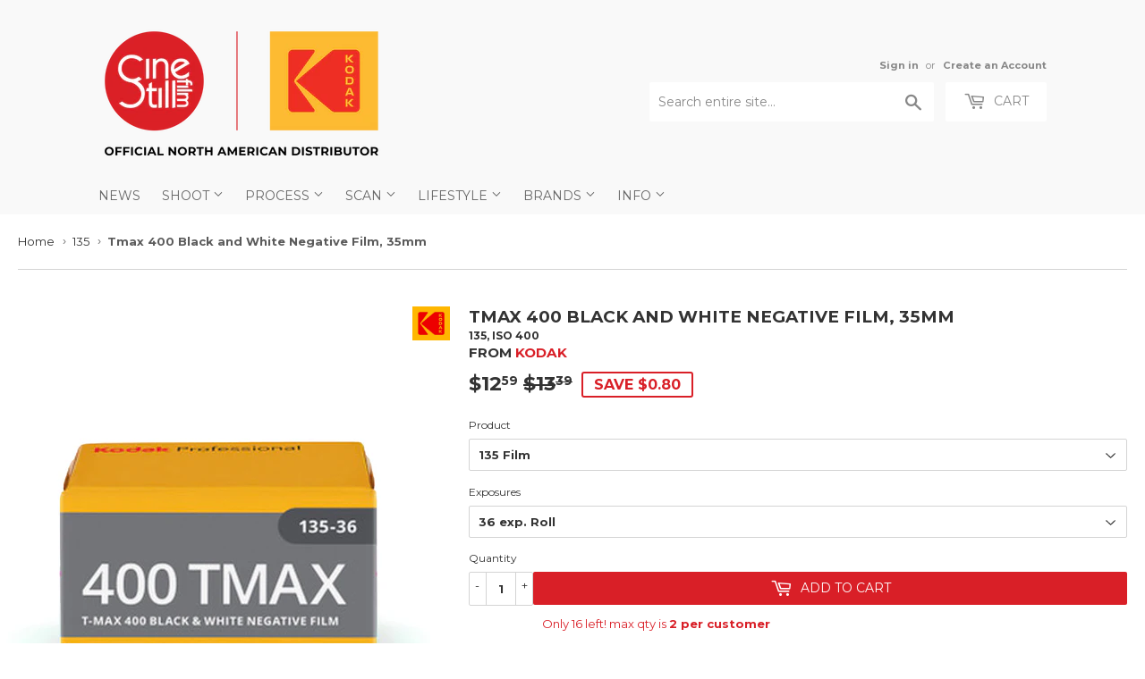

--- FILE ---
content_type: text/html; charset=utf-8
request_url: https://cinestillfilm.com/collections/135/products/tmax-400-36exp-135
body_size: 39356
content:
<!doctype html>
<!--[if lt IE 7]><html class="no-js lt-ie9 lt-ie8 lt-ie7" lang="en"> <![endif]-->
<!--[if IE 7]><html class="no-js lt-ie9 lt-ie8" lang="en"> <![endif]-->
<!--[if IE 8]><html class="no-js lt-ie9" lang="en"> <![endif]-->
<!--[if IE 9 ]><html class="ie9 no-js"> <![endif]-->
<!--[if (gt IE 9)|!(IE)]><!--> <html class="no-touch no-js"> <!--<![endif]-->
<head>

<style id='hs-critical-css'>@font-face{font-family:icons;src:url(//cdn.shopify.com/s/files/1/0339/5113/t/50/assets/icons.eot?v=2224263363562052778);src:url(//cdn.shopify.com/s/files/1/0339/5113/t/50/assets/icons.eot?v=2224263363562052778#iefix) format("embedded-opentype"),url(//cdn.shopify.com/s/files/1/0339/5113/t/50/assets/icons.woff?v=744711166383301050) format("woff"),url(//cdn.shopify.com/s/files/1/0339/5113/t/50/assets/icons.ttf?v=8743276461998450581) format("truetype"),url(//cdn.shopify.com/s/files/1/0339/5113/t/50/assets/icons.svg?v=1529600909605284382#timber-icons) format("svg");font-weight:400;font-style:normal}.h1,.h2,h1{display:block;margin:0 0 .5em;line-height:1.4;font-family:Montserrat,HelveticaNeue,Helvetica Neue,sans-serif;font-weight:700;text-transform:uppercase}.h2{font-size:1.45em}.main-content .h1,.main-content .h2,.main-content h1{color:#333}.header-cart-btn{display:inline-block;padding:8px 20px;margin:0;line-height:1.42;text-decoration:none;text-align:center;vertical-align:middle;white-space:nowrap;border:1px solid transparent;-webkit-appearance:none;-moz-appearance:none;border-radius:2px;font-family:Montserrat,HelveticaNeue,Helvetica Neue,sans-serif;font-weight:400;font-size:14px;text-transform:uppercase;background-color:#d91f27;color:#fff}button,input[type=search]{-webkit-appearance:none;-moz-appearance:none}input[type=search],select{border:1px solid #e6e6e6;background-color:#3333331a;width:100%;max-width:100%;display:block;margin:0 0 13.33333px}@media screen and (max-width:768px){.nav-bar .search-bar input::-webkit-input-placeholder{color:#888}.site-nav li{border-bottom:1px solid #fff}.site-nav--dropdown{background-color:#fff}.site-nav--dropdown>li{float:none;width:100%;border:none;text-transform:none;border-bottom:1px solid #fff}}@font-face{font-family:Montserrat;font-style:normal;font-weight:400;src:url(https://fonts.gstatic.com/s/montserrat/v24/JTUHjIg1_i6t8kCHKm4532VJOt5-QNFgpCtr6Hw5aX8.ttf) format('truetype')}@font-face{font-family:Montserrat;font-style:normal;font-weight:700;src:url(https://fonts.gstatic.com/s/montserrat/v24/JTUHjIg1_i6t8kCHKm4532VJOt5-QNFgpCuM73w5aX8.ttf) format('truetype')}form[action="/cart/add"]:after,form[action^="/cart/add"]:after{content:"";display:table;clear:both}.js-qty{position:relative;margin-bottom:1em;max-width:72px;min-width:72px;overflow:visible;-webkit-backface-visibility:hidden;-moz-backface-visibility:hidden;-ms-backface-visibility:hidden;-o-backface-visibility:hidden;backface-visibility:hidden}.js-qty input[type=text]{display:block;background:0 0;text-align:center;width:100%;padding:9px 25px;margin:0}.js--qty-adjuster{position:absolute;display:block;top:0;bottom:0;padding:5px 0;width:20px;text-align:center;overflow:hidden}.js--add{right:0;border-left:1px solid #e6e6e6}.js--minus{left:0;border-right:1px solid #e6e6e6}*,:after,:before,input{-webkit-box-sizing:border-box;-moz-box-sizing:border-box;box-sizing:border-box}header,main,nav{display:block}input[type=search]::-webkit-search-cancel-button,input[type=search]::-webkit-search-decoration{-webkit-appearance:none}.grid--full:after,.grid-uniform:after,.grid:after{content:"";display:table;clear:both}.grid,.grid--full,.grid-uniform{list-style:none;padding:0;margin:0 0 0 -20px}.grid-item{float:left;padding-left:20px;vertical-align:top;width:100%;-webkit-box-sizing:border-box;-moz-box-sizing:border-box;box-sizing:border-box}.grid--full{margin-left:0}.grid--full>.grid-item{padding-left:0}.one-whole{width:100%}.text-center{text-align:center!important}@media only screen and (max-width:768px){.medium-down--one-quarter{width:25%}.medium-down--hide{display:none!important}.grid-uniform .medium-down--one-quarter:nth-child(4n+1){clear:both}}@media only screen and (min-width:769px){.large--one-half{width:50%}.large--one-quarter{width:25%}.large--two-fifths-sticky{width:40%;position:relative;position:-webkit-sticky;position:sticky;top:calc(0% + 40px)}.large--three-fifths{width:60%}.large--eleven-twelfths{width:91.666%}.large--hide{display:none!important}.large--text-right{text-align:right!important}.grid-uniform .large--one-quarter:nth-child(4n+1){clear:both}}body,html{padding:0;margin:0;background-color:#fff;max-width:100%;overflow-x:hidden}.wrapper{max-width:1100px;margin:0 auto;padding:0 20px}.wrapper:after{content:"";display:table;clear:both}@media screen and (min-width:481px){.wrapper{padding:0 20px}#addToCartForm select{max-width:100%}}.main-content{display:block;max-width:1350px;padding-top:20px;padding-bottom:40px}.scroll-hide{scrollbar-width:none;scrollbar-height:none;-ms-overflow-style:none}.scroll-hide::-webkit-scrollbar{width:0;height:0}.scroll-fade{position:relative}.text-center{text-align:center}.display-table-cell{display:table-cell;vertical-align:middle;float:none}.visually-hidden{clip:rect(0 0 0 0);clip:rect(0,0,0,0);overflow:hidden;position:absolute;height:1px;width:1px}body,button,input,select{font-size:13px;line-height:1.6;font-family:Montserrat,HelveticaNeue,Helvetica Neue,sans-serif;color:#333;font-weight:400;-webkit-font-smoothing:antialiased;-webkit-text-size-adjust:100%}.h1,.h2,h1,h2{display:block;margin:0 0 .5em;line-height:1.4;font-family:Montserrat,HelveticaNeue,Helvetica Neue,sans-serif;font-weight:700;text-transform:uppercase}.h1 a,.h2 a,h1 a{text-decoration:none;font-weight:inherit}.h1,h1{font-size:1.733em;margin-bottom:10px}.h2,h2{font-size:1.45em}.main-content .h1,.main-content .h2,.main-content h1,.main-content h2{color:#333}p{margin:0 0 10px}b{font-weight:700}small{font-size:80%}sup{position:relative;font-size:60%;vertical-align:baseline}sup{top:-.5em}hr{clear:both;border-top:solid #e6e6e6;border-width:1px 0 0;margin:20px 0;height:0}hr.hr--small{margin:10px 0}hr.hr--clear{border-top-color:transparent}a{color:#d91f27;text-decoration:none;background:0 0}button{overflow:visible}.btn,.header-cart-btn{display:inline-block;padding:8px 20px;margin:0;line-height:1.42;text-decoration:none;text-align:center;vertical-align:middle;white-space:nowrap;border:1px solid transparent;-webkit-appearance:none;-moz-appearance:none;border-radius:2px;font-family:Montserrat,HelveticaNeue,Helvetica Neue,sans-serif;font-weight:400;font-size:14px;text-transform:uppercase;background-color:#d91f27;color:#fff}ul{margin:0 0 1em;padding:0}ul{list-style:none}ul ul{margin:4px 0 5px 20px}li{margin-bottom:.25em}.inline-list li{display:inline-block;margin-bottom:0}img{border:0}.grid-item img{max-width:100%}form{margin-bottom:20px}button,input[type=search],input[type=text]{-webkit-appearance:none;-moz-appearance:none}input,select{border-radius:2px;max-width:100%}input,select{font-size:1em;font-weight:700;padding:8px 10px;line-height:1.42;background:0 0}input{display:inline-block;width:auto}input[type=search],input[type=text],select{border:1px solid #e6e6e6;background-color:#3333331a;width:100%;max-width:100%;display:block;margin:0 0 13.33333px}select{-webkit-appearance:none;-moz-appearance:none;appearance:none;background-position:right center;background-image:url(//cdn.shopify.com/s/files/1/0339/5113/t/50/assets/arrow-down.svg?v=582110932781403906);background-repeat:no-repeat;background-position:right 10px center;background-color:#fff;padding-right:28px;text-indent:.01px;text-overflow:""}select::-ms-expand{display:none}label{display:block;margin-bottom:6px;font-size:12px}.icon-fallback-text .icon{display:none}.supports-fontface .icon-fallback-text .icon{display:inline-block}.supports-fontface .icon-fallback-text .fallback-text{clip:rect(0 0 0 0);overflow:hidden;position:absolute;height:1px;width:1px}.icon:before{display:none}.supports-fontface .icon:before{display:inline;font-family:icons;text-decoration:none;speak:none;font-style:normal;font-weight:400;font-variant:normal;text-transform:none;-webkit-font-smoothing:antialiased;-moz-osx-font-smoothing:grayscale}.icon-arrow-down:before{content:"4"}.icon-cart:before{content:"["}.icon-hamburger:before{content:"\e904"}.icon-search:before{content:"s"}.icon-cart{line-height:0}.icon-cart:before{position:relative;top:-2px;font-size:19px;line-height:12px;vertical-align:middle;margin-right:6px}.site-header{padding:5px 0;background-color:#f9f9f9;color:#888}.site-header .site-header--text-links a{color:#888}.header-logo{margin:20px auto}.header-logo a{text-decoration:none;color:#888}.header-logo a,.header-logo img{display:block}.header-logo img{margin:0 auto}@media screen and (min-width:769px){.grid-item{background-attachment:fixed}.site-header{padding:10px 0}.site-header .grid--full{display:table;table-layout:fixed;width:100%}.site-header .grid--full>.grid-item{float:none;display:table-cell;vertical-align:middle}.header-logo{margin:15px 0}.header-logo img{float:left}}.site-header--text-links{display:inline-block;font-size:.85em;margin-bottom:10px}.site-header--text-links a{font-weight:700}.site-header--meta-links{display:inline-block;margin-left:10px}.site-header--spacer{padding:0 5px}.header-cart-btn{position:relative;line-height:26px;padding-bottom:10px;border:0;margin-left:10px;vertical-align:top;background-color:#fff;color:#888}@media screen and (max-width:768px){.header-logo{text-align:center}.header-cart-btn{display:none}}.cart-count{display:inline-block;text-align:center;background-color:#d91f27;color:#f9f9f9;font-weight:700;font-size:13px;min-width:20px;height:20px;line-height:20px;border-radius:20px}.cart-count.hidden-count{display:none}.cart-badge--desktop{position:absolute;top:-5px;right:-5px}.search-bar{position:relative;max-width:60%;width:100%;margin:0 auto 20px}.search-bar .icon-search{font-size:18px}@media screen and (max-width:768px){.search-bar{display:block;max-width:100%;margin-bottom:10px}}.search-bar input[type=search]{width:100%;margin-bottom:0;padding:10px 45px 10px 10px;font-family:Montserrat,HelveticaNeue,Helvetica Neue,sans-serif;font-weight:400;font-size:14px;line-height:normal}.search-bar input:-ms-input-placeholder{line-height:normal;display:inline-block}.search-bar .search-bar--submit{position:absolute;top:2px;bottom:0;right:0;width:45px;margin:0;border:0;background:0 0;text-align:center}.site-header .search-bar .search-bar--submit{color:#888}.site-header .search-bar{display:none;margin-bottom:0}.site-header .search-bar input[type=search]{height:44px;border:0;background-color:#fff;color:#888}.site-header input::-webkit-input-placeholder{color:#888}.site-header input::-moz-placeholder{color:#888}.nav-bar{top:110%;bottom:0;left:0;right:0;background-color:#f9f9f9}.nav-bar a{color:#666}.site-nav{margin:0;font-family:Montserrat,HelveticaNeue,Helvetica Neue,sans-serif;font-weight:400;font-size:14px;text-transform:uppercase}.site-nav li{margin:0;left:10px;display:block}.site-nav a{display:block;text-decoration:none;padding:10px}.site-nav .customer-navlink{color:#666;background-color:#fff;border-bottom:0;border-top:1px solid #fff;margin-top:-1px}@media screen and (max-width:768px){.nav-bar{position:fixed;z-index:2000}.nav-bar .wrapper{padding:10px 0 0}.nav-bar .search-bar{margin:0 10px 10px;width:auto}.nav-bar .search-bar input[type=search]::-webkit-input-placeholder{color:#888}.nav-bar .search-bar input::-webkit-input-placeholder{color:#888}.nav-bar .search-bar .search-bar--submit .icon{color:#888}.site-nav{border-top:1px solid #fff}.site-nav li{border-bottom:1px solid #fff}}@media screen and (min-width:769px){.site-header .search-bar{display:inline-block}.nav-bar .search-bar{display:none}.site-nav{text-align:left;white-space:nowrap;margin-left:-20px}.site-nav>li{position:relative;display:inline-block}.site-nav a{white-space:nowrap}}.icon-arrow-down{position:relative;top:-2px;font-size:12px}.site-nav--dropdown{display:none;margin:0}@media screen and (min-width:769px){.site-nav--dropdown{display:block;position:absolute;top:100%;left:0;border:1px solid #e6e6e6;background-color:#fff;opacity:0;overflow:hidden;visibility:hidden;z-index:20}.site-nav--dropdown a{color:#d91f27;text-transform:none;padding:6.66667px 30px 6.66667px 10px}.template-product .breadcrumb{margin-bottom:40px}}#mobileNavBar{display:none;width:100%;background-color:#f9f9f9}#mobileNavBar:after{content:"";display:table;clear:both}#mobileNavBar .display-table-cell{padding:0 10px}#mobileNavBar .cart-toggle{text-align:right}.mobileNavBar-link{display:block;padding:6.66667px 0;color:#666}.mobileNavBar-link.menu-toggle .icon{font-size:12px;margin-right:6.66667px}@media screen and (max-width:768px){.site-nav{text-align:center}.site-nav--dropdown{background-color:#fff}.site-nav--dropdown>li{float:none;width:100%;border:none;text-transform:none;border-bottom:1px solid #fff}#mobileNavBar{display:table;height:40px;z-index:999999}:target{padding-top:40px}}.sale-tag{display:inline-block;text-transform:uppercase;font-size:13px;font-weight:900;padding:0 8px;border-radius:3px;vertical-align:text-bottom;color:#d91f27;border:2px solid #d91f27}.sale-tag.large{font-size:16px;padding:0 12px}.product-meta .sale-tag{position:relative;top:2px}.breadcrumb{font-size:13px;border-bottom:1px solid #e6e6e6;margin-bottom:20px;margin-top:-20px;height:52px}@media screen and (max-width:768px){.breadcrumb{height:auto}}.breadcrumb a{color:#333}.breadcrumb a,.breadcrumb span{display:inline-block;padding:10px 7px 10px 0;margin-right:7px;overflow:hidden}.breadcrumb a:first-child{padding-left:0}.breadcrumb .divider{font-size:12px;line-height:16px;font-family:Verdana,sans-serif;padding:12px 7px 12px 0;margin:0 -3px 0 -8px;color:#767676}.breadcrumb--truncate{max-width:100%;text-overflow:ellipsis;overflow:hidden;white-space:nowrap;word-wrap:normal}.product-variants{display:none}#addToCartForm{margin-bottom:0}.product-meta{margin-bottom:5px}.product-meta span{margin-bottom:0}@media screen and (min-width:481px){.product-meta{display:table}.product-meta li{display:table-cell;vertical-align:middle;padding-right:10px}}.variant-quantity{display:none;color:#d91f27;line-height:34px;padding:4px 10px}.variant-pickup{display:none;color:#d91f27;line-height:34px;padding:4px 10px}.product-photo-container{margin:-20px -20px 20px}.product-photo-container img,.product-photo-thumbs a,.product-photo-thumbs img{display:block;margin:0 auto}.product-photo-thumbs li{margin-bottom:20px}@media screen and (min-width:769px){.selector-wrapper select{max-width:40%}.image-zoom{display:inline-block}}@media screen and (max-width:480px){#mobileNavBar{position:fixed;top:0;left:0;right:0}body{padding-top:40px}}button::-moz-focus-inner{padding:0;border:0}</style>



<!-- Hyperspeed:108860 -->

<script>window.HS_JS_OVERRIDES = [{'match': 'klaviyo', 'method': 'ON_ACTION'}, {'match': 'codeblackbelt', 'method': 'ON_ACTION'}, {'match': 'tidio', 'method': 'ON_ACTION'}, {'match': 'chatra', 'method': 'ON_ACTION'}, {'match': 'gorgias', 'method': 'ON_ACTION'}, {'match': 'zdassets', 'method': 'ON_ACTION'}, {'match': 'omappapi', 'method': 'ON_ACTION'}, {'match': 'foursixty', 'method': 'ON_ACTION'}, {'match': 'shopify_pay', 'method': 'ON_ACTION'}, {'match': 'shopifycloud/shopify/assets/storefront/features', 'method': 'ON_ACTION'}, {'match': 'shopifycloud/shopify/assets/storefront/load_feature', 'method': 'ON_ACTION'}, {'match': 'shopifycloud/storefront-recaptch', 'method': 'ON_ACTION'}];</script>


<link rel="preload" href="//cdnjs.cloudflare.com/ajax/libs/html5shiv/3.7.2/html5shiv.min.js" as="script">
<link rel="preload" href="//ajax.googleapis.com/ajax/libs/jquery/1.11.0/jquery.min.js" as="script">
<link rel="preload" href="https://shopifyorderlimits.s3.amazonaws.com/limits/cinestill.myshopify.com?v=89c&r=20220331212013&shop=cinestill.myshopify.com" as="script">
<link rel="preload" href="//cinestillfilm.com/cdn/shop/t/65/assets/respond.min.js?v=22586450570484106741753597430" as="script">
<link rel="preload" href="https://static.zdassets.com/ekr/snippet.js?key=cc2e12f1-5198-497c-af65-92d4359d30fb" as="script">
<link rel="preload" href="//cinestillfilm.com/cdn/shop/t/65/assets/theme.js?v=129270392884858564361753597430" as="script">
<link rel="preload" href="//cinestillfilm.com/cdn/shop/t/65/assets/vendor.js?v=77006336269012142731753597430" as="script">
<link rel="preload" href="//cinestillfilm.com/cdn/shop/t/65/assets/match-media.min.js?v=145357762327120078991753597430" as="script">
<script>window.HS_SCRIPTS_WHITELIST=window.HS_SCRIPTS_WHITELIST||[/fs.embed/];</script><script src="//cinestillfilm.com/cdn/shop/t/65/assets/hyperscripts.min.js?v=85366215786991791151753597430"></script><script hs-ignore>(function(){function unblockScripts(){if(window.hyperscripts){window.hyperscripts.unblock();}
window.removeEventListener('load',unblockScripts);}
window.addEventListener('load',unblockScripts,{once:true});})();</script>

<!-- Lazyload + Responsive Images-->
<script defer src="//cinestillfilm.com/cdn/shop/t/65/assets/hs-lazysizes.min.js?v=3892520330837622251753597430"></script>

<script defer src="//cinestillfilm.com/cdn/shop/t/65/assets/hs-image-change.min.js?v=111603181540343972631753597430"></script>
<link rel="stylesheet" href="//cinestillfilm.com/cdn/shop/t/65/assets/hyperspeed.css?v=157208600979694062561753597430" media="print" onload="this.media='all'; this.onload = null">
<!-- Third party app optimization -->
<!-- Is an app not updating? Just click Rebuild Cache in Hyperspeed. -->
<!-- Or, stop caching the app by clicking View Details on App Caching in your Theme Optimization settings. -->
<script hs-ignore>(function(){var hsUrls=[{"original_url":"https://static.cdn.printful.com/static/js/external/shopify-product-customizer.js?v=0.25&shop=cinestill.myshopify.com","url":"https://static.cdn.printful.com/static/js/external/shopify-product-customizer.js?v=0.25&shop=cinestill.myshopify.com","load_method":"ON_ACTION","pages":["HOME","COLLECTIONS","PRODUCT","CART","OTHER"]},{"original_url":"https://s3-us-west-2.amazonaws.com/da-restock/da-restock.js?shop=cinestill.myshopify.com","url":"//cinestillfilm.com/cdn/shop/t/65/assets/da-restock.js?shop=cinestill.myshopify.com&hs_version=1","load_method":"ON_ACTION","pages":["HOME","COLLECTIONS","PRODUCT","CART","OTHER"]},{"original_url":"https://chimpstatic.com/mcjs-connected/js/users/e1fbb05187bde7c6deadc8879/ee410d9a12cc1e5721c13c4db.js?shop=cinestill.myshopify.com","url":"//cinestillfilm.com/cdn/shop/t/65/assets/ee410d9a12cc1e5721c13c4db.js?shop=cinestill.myshopify.com&hs_version=1","load_method":"ON_ACTION","pages":["HOME","COLLECTIONS","PRODUCT","CART","OTHER"]},{"original_url":"https://cdn.hextom.com/js/freeshippingbar.js?shop=cinestill.myshopify.com","url":"//cinestillfilm.com/cdn/shop/t/65/assets/freeshippingbar.js?shop=cinestill.myshopify.com&hs_version=1","load_method":"ON_ACTION","pages":["HOME","COLLECTIONS","PRODUCT","CART","OTHER"]},{"original_url":"https://shopifyorderlimits.s3.amazonaws.com/limits/load.js?shop=cinestill.myshopify.com","url":"//cinestillfilm.com/cdn/shop/t/65/assets/load.js?shop=cinestill.myshopify.com&hs_version=1","load_method":"ON_ACTION","pages":["HOME","COLLECTIONS","PRODUCT","CART","OTHER"]},{"original_url":"https://cdn.hextom.com/js/quickannouncementbar.js?shop=cinestill.myshopify.com","url":"//cinestillfilm.com/cdn/shop/t/65/assets/quickannouncementbar.js?shop=cinestill.myshopify.com&hs_version=2","load_method":"ON_ACTION","pages":["HOME","COLLECTIONS","PRODUCT","CART","OTHER"]}];var insertBeforeBackup=Node.prototype.insertBefore;var currentPageType=getPageType();var updatedTs=1655490145899;function getPageType(){var currentPage="product";if(currentPage==='index'){return'HOME';}else if(currentPage==='collection'){return'COLLECTIONS';}else if(currentPage==='product'){return'PRODUCT';}else if(currentPage==='cart'){return'CART';}else{return'OTHER';}}
function isWhitelistedPage(script){return script.pages.includes(currentPageType);}
function getCachedScriptUrl(url){var result=hsUrls.find(function(el){var compareUrl=el.original_url;if(url.substring(0,6)==="https:"&&el.original_url.substring(0,2)==="//"){compareUrl="https:"+el.original_url;}
return url==compareUrl;});return result;}
function loadScript(scriptInfo){if(isWhitelistedPage(scriptInfo)){var s=document.createElement('script');s.type='text/javascript';s.async=true;s.src=scriptInfo.url;var x=document.getElementsByTagName('script')[0];insertBeforeBackup.apply(x.parentNode,[s,x]);}}
function hyperLoadOnScroll(){hsUrls.filter(function(url){return url.load_method==='ON_SCROLL';}).forEach(function(scriptInfo){loadScript(scriptInfo)})
if(window.detachEvent){window.detachEvent('scroll',hyperLoadOnScroll);}else{window.removeEventListener('scroll',hyperLoadOnScroll);}}
var userEvents={touch:["touchmove","touchend"],mouse:["mousemove","click","keydown","scroll"]};function isTouch(){var touchIdentifiers=" -webkit- -moz- -o- -ms- ".split(" ");if("ontouchstart"in window||window.DocumentTouch&&document instanceof DocumentTouch){return true;}
var query=["(",touchIdentifiers.join("touch-enabled),("),"hsterminal",")"].join("");return window.matchMedia(query).matches;}
var actionEvents=isTouch()?userEvents.touch:userEvents.mouse;function loadOnUserAction(){hsUrls.filter(function(url){return url.load_method==='ON_ACTION';}).forEach(function(scriptInfo){loadScript(scriptInfo)})
actionEvents.forEach(function(userEvent){document.removeEventListener(userEvent,loadOnUserAction);});}
function enableCaching(){return(Date.now()-86400000)<updatedTs}
if(enableCaching()){Node.prototype.insertBefore=function(newNode,refNode){if(newNode.type!=="text/javascript"&&newNode.type!=="application/javascript"&&newNode.type!=="application/ecmascript"){return insertBeforeBackup.apply(this,arguments);}
var scriptInfo=getCachedScriptUrl(newNode.src);if(!scriptInfo){return insertBeforeBackup.apply(this,arguments);}
if(isWhitelistedPage(scriptInfo)&&scriptInfo.load_method!=='ON_SCROLL'&&scriptInfo.load_method!=='ON_ACTION'){var s=document.createElement('script');s.type='text/javascript';s.async=true;s.src=scriptInfo.url;insertBeforeBackup.apply(this,[s,refNode]);}}
if(window.attachEvent){window.attachEvent('scroll',hyperLoadOnScroll);}else{window.addEventListener('scroll',hyperLoadOnScroll);}
actionEvents.forEach(function(userEvent){document.addEventListener(userEvent,loadOnUserAction);});}})();</script>

<!-- instant.load -->
<script defer src="//cinestillfilm.com/cdn/shop/t/65/assets/hs-instantload.min.js?v=123053109237140306481753597430"></script>

<!-- defer JS until action -->
<script async src="//cinestillfilm.com/cdn/shop/t/65/assets/hs-script-loader.min.js?v=24912448706018637961753597430"></script>




  <meta name="google-site-verification" content="S6L1QOSpPgG16C2vHvel56-WZjYRVZ0jLta_n3d2m98" />

  
  <!-- Basic page needs ================================================== -->
  <meta charset="utf-8">
  <meta http-equiv="X-UA-Compatible" content="IE=edge,chrome=1">
  
    
    <link rel="shortcut icon" href="//cinestillfilm.com/cdn/shop/files/favicon_0963ab22-04b0-475f-989f-a726e5578f9b_32x32.png?v=1621981041" type="image/png" />
    
  

  <!-- Title and description ================================================== -->
  <title>
    
    KODAK Tmax 400 Black and White Negative Film, 35mm 135, ISO 400  &ndash; CineStill Film
 	
  </title>


  
    <meta name="description" content="The world’s finest grained 400 ISO black and white film, Kodak Tmax 400 is a highly sensitive panchromatic film. It is especially useful for photographing dimly lit subjects or fast action, for extending flash distance range, and for photographing subjects that require good depth of field and fast shutter speeds with m">
  

  <!-- Product meta ================================================== -->
    



<meta property="og:site_name" content="CineStill Film">
<meta property="og:url" content="https://cinestillfilm.com/products/tmax-400-36exp-135">
<meta property="og:title" content="Tmax 400 Black and White Negative Film, 35mm">
<meta property="og:type" content="product">
<meta property="og:description" content="The world’s finest grained 400 ISO black and white film, Kodak Tmax 400 is a highly sensitive panchromatic film. It is especially useful for photographing dimly lit subjects or fast action, for extending flash distance range, and for photographing subjects that require good depth of field and fast shutter speeds with m">
    
<meta property="og:price:amount" content="10.59">
  <meta property="og:price:currency" content="USD"><meta property="og:image" content="http://cinestillfilm.com/cdn/shop/files/Kodak_TMAX400_35_913ee7ae-5136-4b8f-a446-2ac59585d87f_1024x1024.jpg?v=1732570953">
<meta property="og:image:secure_url" content="https://cinestillfilm.com/cdn/shop/files/Kodak_TMAX400_35_913ee7ae-5136-4b8f-a446-2ac59585d87f_1024x1024.jpg?v=1732570953">

    

  <meta name="twitter:site" content="@cinestillfilm">


  <meta name="twitter:card" content="summary_large_image">
  <meta name="twitter:image" content="https://cinestillfilm.com/cdn/shop/files/Kodak_TMAX400_35_913ee7ae-5136-4b8f-a446-2ac59585d87f_1024x1024.jpg?v=1732570953">
  <meta name="twitter:image:width" content="480">
  <meta name="twitter:image:height" content="480">

<meta name="twitter:title" content="Tmax 400 Black and White Negative Film, 35mm">
<meta name="twitter:description" content="The world’s finest grained 400 ISO black and white film, Kodak Tmax 400 is a highly sensitive panchromatic film. It is especially useful for photographing dimly lit subjects or fast action, for extending flash distance range, and for photographing subjects that require good depth of field and fast shutter speeds with m">
    


  <!-- Helpers ================================================== -->
  
    <link rel="canonical" href="https://cinestillfilm.com/products/tmax-400-36exp-135">
  
    <meta name="viewport" content="width=device-width,initial-scale=1">
  

  <!-- CSS ================================================== -->
<style>
    .navlogo {
      display: none;
  }
</style>
 
  
  
  
  <link href="//fonts.googleapis.com/css?family=Montserrat:400,700" rel="stylesheet" type="text/css" media="all" />


  


  


  

  
  
<link rel="stylesheet"  href="//cinestillfilm.com/cdn/shop/t/65/assets/theme.scss.css?v=118094660733993719101769636998&enable_css_minification=1" media="print" onload="this.media='all'; this.onload = null">

  
  



  <!-- Header hook for plugins ================================================== -->

  <script>window.performance && window.performance.mark && window.performance.mark('shopify.content_for_header.start');</script><meta name="google-site-verification" content="S6L1QOSpPgG16C2vHvel56-WZjYRVZ0jLta_n3d2m98">
<meta name="google-site-verification" content="I6BkzotOZSwueYTRZE5N0Jx_nKI5-eIA2Sp_fn1oJoE">
<meta id="shopify-digital-wallet" name="shopify-digital-wallet" content="/3395113/digital_wallets/dialog">
<meta name="shopify-checkout-api-token" content="0558feb0c5d291d6bf4c3435fb2b55fa">
<meta id="in-context-paypal-metadata" data-shop-id="3395113" data-venmo-supported="false" data-environment="production" data-locale="en_US" data-paypal-v4="true" data-currency="USD">
<link rel="alternate" hreflang="x-default" href="https://cinestill.film/products/tmax-400-36exp-135">
<link rel="alternate" hreflang="en" href="https://cinestill.film/products/tmax-400-36exp-135">
<link rel="alternate" hreflang="en-US" href="https://cinestillfilm.com/products/tmax-400-36exp-135">
<link rel="alternate" hreflang="en-AC" href="https://cinestillfilm.com/products/tmax-400-36exp-135">
<link rel="alternate" hreflang="en-AD" href="https://cinestillfilm.com/products/tmax-400-36exp-135">
<link rel="alternate" hreflang="en-AE" href="https://cinestillfilm.com/products/tmax-400-36exp-135">
<link rel="alternate" hreflang="en-AF" href="https://cinestillfilm.com/products/tmax-400-36exp-135">
<link rel="alternate" hreflang="en-AG" href="https://cinestillfilm.com/products/tmax-400-36exp-135">
<link rel="alternate" hreflang="en-AI" href="https://cinestillfilm.com/products/tmax-400-36exp-135">
<link rel="alternate" hreflang="en-AL" href="https://cinestillfilm.com/products/tmax-400-36exp-135">
<link rel="alternate" hreflang="en-AM" href="https://cinestillfilm.com/products/tmax-400-36exp-135">
<link rel="alternate" hreflang="en-AO" href="https://cinestillfilm.com/products/tmax-400-36exp-135">
<link rel="alternate" hreflang="en-AR" href="https://cinestillfilm.com/products/tmax-400-36exp-135">
<link rel="alternate" hreflang="en-AT" href="https://cinestillfilm.com/products/tmax-400-36exp-135">
<link rel="alternate" hreflang="en-AU" href="https://cinestillfilm.com/products/tmax-400-36exp-135">
<link rel="alternate" hreflang="en-AW" href="https://cinestillfilm.com/products/tmax-400-36exp-135">
<link rel="alternate" hreflang="en-AX" href="https://cinestillfilm.com/products/tmax-400-36exp-135">
<link rel="alternate" hreflang="en-AZ" href="https://cinestillfilm.com/products/tmax-400-36exp-135">
<link rel="alternate" hreflang="en-BA" href="https://cinestillfilm.com/products/tmax-400-36exp-135">
<link rel="alternate" hreflang="en-BB" href="https://cinestillfilm.com/products/tmax-400-36exp-135">
<link rel="alternate" hreflang="en-BD" href="https://cinestillfilm.com/products/tmax-400-36exp-135">
<link rel="alternate" hreflang="en-BE" href="https://cinestillfilm.com/products/tmax-400-36exp-135">
<link rel="alternate" hreflang="en-BF" href="https://cinestillfilm.com/products/tmax-400-36exp-135">
<link rel="alternate" hreflang="en-BG" href="https://cinestillfilm.com/products/tmax-400-36exp-135">
<link rel="alternate" hreflang="en-BH" href="https://cinestillfilm.com/products/tmax-400-36exp-135">
<link rel="alternate" hreflang="en-BI" href="https://cinestillfilm.com/products/tmax-400-36exp-135">
<link rel="alternate" hreflang="en-BJ" href="https://cinestillfilm.com/products/tmax-400-36exp-135">
<link rel="alternate" hreflang="en-BL" href="https://cinestillfilm.com/products/tmax-400-36exp-135">
<link rel="alternate" hreflang="en-BM" href="https://cinestillfilm.com/products/tmax-400-36exp-135">
<link rel="alternate" hreflang="en-BN" href="https://cinestillfilm.com/products/tmax-400-36exp-135">
<link rel="alternate" hreflang="en-BO" href="https://cinestillfilm.com/products/tmax-400-36exp-135">
<link rel="alternate" hreflang="en-BQ" href="https://cinestillfilm.com/products/tmax-400-36exp-135">
<link rel="alternate" hreflang="en-BR" href="https://cinestillfilm.com/products/tmax-400-36exp-135">
<link rel="alternate" hreflang="en-BS" href="https://cinestillfilm.com/products/tmax-400-36exp-135">
<link rel="alternate" hreflang="en-BT" href="https://cinestillfilm.com/products/tmax-400-36exp-135">
<link rel="alternate" hreflang="en-BW" href="https://cinestillfilm.com/products/tmax-400-36exp-135">
<link rel="alternate" hreflang="en-BY" href="https://cinestillfilm.com/products/tmax-400-36exp-135">
<link rel="alternate" hreflang="en-BZ" href="https://cinestillfilm.com/products/tmax-400-36exp-135">
<link rel="alternate" hreflang="en-CA" href="https://cinestillfilm.com/products/tmax-400-36exp-135">
<link rel="alternate" hreflang="en-CC" href="https://cinestillfilm.com/products/tmax-400-36exp-135">
<link rel="alternate" hreflang="en-CD" href="https://cinestillfilm.com/products/tmax-400-36exp-135">
<link rel="alternate" hreflang="en-CF" href="https://cinestillfilm.com/products/tmax-400-36exp-135">
<link rel="alternate" hreflang="en-CG" href="https://cinestillfilm.com/products/tmax-400-36exp-135">
<link rel="alternate" hreflang="en-CH" href="https://cinestillfilm.com/products/tmax-400-36exp-135">
<link rel="alternate" hreflang="en-CI" href="https://cinestillfilm.com/products/tmax-400-36exp-135">
<link rel="alternate" hreflang="en-CK" href="https://cinestillfilm.com/products/tmax-400-36exp-135">
<link rel="alternate" hreflang="en-CL" href="https://cinestillfilm.com/products/tmax-400-36exp-135">
<link rel="alternate" hreflang="en-CM" href="https://cinestillfilm.com/products/tmax-400-36exp-135">
<link rel="alternate" hreflang="en-CN" href="https://cinestillfilm.com/products/tmax-400-36exp-135">
<link rel="alternate" hreflang="en-CO" href="https://cinestillfilm.com/products/tmax-400-36exp-135">
<link rel="alternate" hreflang="en-CR" href="https://cinestillfilm.com/products/tmax-400-36exp-135">
<link rel="alternate" hreflang="en-CV" href="https://cinestillfilm.com/products/tmax-400-36exp-135">
<link rel="alternate" hreflang="en-CW" href="https://cinestillfilm.com/products/tmax-400-36exp-135">
<link rel="alternate" hreflang="en-CX" href="https://cinestillfilm.com/products/tmax-400-36exp-135">
<link rel="alternate" hreflang="en-CY" href="https://cinestillfilm.com/products/tmax-400-36exp-135">
<link rel="alternate" hreflang="en-CZ" href="https://cinestillfilm.com/products/tmax-400-36exp-135">
<link rel="alternate" hreflang="en-DE" href="https://cinestillfilm.com/products/tmax-400-36exp-135">
<link rel="alternate" hreflang="en-DJ" href="https://cinestillfilm.com/products/tmax-400-36exp-135">
<link rel="alternate" hreflang="en-DK" href="https://cinestillfilm.com/products/tmax-400-36exp-135">
<link rel="alternate" hreflang="en-DM" href="https://cinestillfilm.com/products/tmax-400-36exp-135">
<link rel="alternate" hreflang="en-DO" href="https://cinestillfilm.com/products/tmax-400-36exp-135">
<link rel="alternate" hreflang="en-DZ" href="https://cinestillfilm.com/products/tmax-400-36exp-135">
<link rel="alternate" hreflang="en-EC" href="https://cinestillfilm.com/products/tmax-400-36exp-135">
<link rel="alternate" hreflang="en-EE" href="https://cinestillfilm.com/products/tmax-400-36exp-135">
<link rel="alternate" hreflang="en-EG" href="https://cinestillfilm.com/products/tmax-400-36exp-135">
<link rel="alternate" hreflang="en-EH" href="https://cinestillfilm.com/products/tmax-400-36exp-135">
<link rel="alternate" hreflang="en-ER" href="https://cinestillfilm.com/products/tmax-400-36exp-135">
<link rel="alternate" hreflang="en-ES" href="https://cinestillfilm.com/products/tmax-400-36exp-135">
<link rel="alternate" hreflang="en-ET" href="https://cinestillfilm.com/products/tmax-400-36exp-135">
<link rel="alternate" hreflang="en-FI" href="https://cinestillfilm.com/products/tmax-400-36exp-135">
<link rel="alternate" hreflang="en-FJ" href="https://cinestillfilm.com/products/tmax-400-36exp-135">
<link rel="alternate" hreflang="en-FK" href="https://cinestillfilm.com/products/tmax-400-36exp-135">
<link rel="alternate" hreflang="en-FO" href="https://cinestillfilm.com/products/tmax-400-36exp-135">
<link rel="alternate" hreflang="en-FR" href="https://cinestillfilm.com/products/tmax-400-36exp-135">
<link rel="alternate" hreflang="en-GA" href="https://cinestillfilm.com/products/tmax-400-36exp-135">
<link rel="alternate" hreflang="en-GB" href="https://cinestillfilm.com/products/tmax-400-36exp-135">
<link rel="alternate" hreflang="en-GD" href="https://cinestillfilm.com/products/tmax-400-36exp-135">
<link rel="alternate" hreflang="en-GE" href="https://cinestillfilm.com/products/tmax-400-36exp-135">
<link rel="alternate" hreflang="en-GF" href="https://cinestillfilm.com/products/tmax-400-36exp-135">
<link rel="alternate" hreflang="en-GG" href="https://cinestillfilm.com/products/tmax-400-36exp-135">
<link rel="alternate" hreflang="en-GH" href="https://cinestillfilm.com/products/tmax-400-36exp-135">
<link rel="alternate" hreflang="en-GI" href="https://cinestillfilm.com/products/tmax-400-36exp-135">
<link rel="alternate" hreflang="en-GL" href="https://cinestillfilm.com/products/tmax-400-36exp-135">
<link rel="alternate" hreflang="en-GM" href="https://cinestillfilm.com/products/tmax-400-36exp-135">
<link rel="alternate" hreflang="en-GN" href="https://cinestillfilm.com/products/tmax-400-36exp-135">
<link rel="alternate" hreflang="en-GP" href="https://cinestillfilm.com/products/tmax-400-36exp-135">
<link rel="alternate" hreflang="en-GQ" href="https://cinestillfilm.com/products/tmax-400-36exp-135">
<link rel="alternate" hreflang="en-GR" href="https://cinestillfilm.com/products/tmax-400-36exp-135">
<link rel="alternate" hreflang="en-GS" href="https://cinestillfilm.com/products/tmax-400-36exp-135">
<link rel="alternate" hreflang="en-GT" href="https://cinestillfilm.com/products/tmax-400-36exp-135">
<link rel="alternate" hreflang="en-GW" href="https://cinestillfilm.com/products/tmax-400-36exp-135">
<link rel="alternate" hreflang="en-GY" href="https://cinestillfilm.com/products/tmax-400-36exp-135">
<link rel="alternate" hreflang="en-HK" href="https://cinestillfilm.com/products/tmax-400-36exp-135">
<link rel="alternate" hreflang="en-HN" href="https://cinestillfilm.com/products/tmax-400-36exp-135">
<link rel="alternate" hreflang="en-HR" href="https://cinestillfilm.com/products/tmax-400-36exp-135">
<link rel="alternate" hreflang="en-HT" href="https://cinestillfilm.com/products/tmax-400-36exp-135">
<link rel="alternate" hreflang="en-HU" href="https://cinestillfilm.com/products/tmax-400-36exp-135">
<link rel="alternate" hreflang="en-ID" href="https://cinestillfilm.com/products/tmax-400-36exp-135">
<link rel="alternate" hreflang="en-IE" href="https://cinestillfilm.com/products/tmax-400-36exp-135">
<link rel="alternate" hreflang="en-IL" href="https://cinestillfilm.com/products/tmax-400-36exp-135">
<link rel="alternate" hreflang="en-IM" href="https://cinestillfilm.com/products/tmax-400-36exp-135">
<link rel="alternate" hreflang="en-IN" href="https://cinestillfilm.com/products/tmax-400-36exp-135">
<link rel="alternate" hreflang="en-IO" href="https://cinestillfilm.com/products/tmax-400-36exp-135">
<link rel="alternate" hreflang="en-IQ" href="https://cinestillfilm.com/products/tmax-400-36exp-135">
<link rel="alternate" hreflang="en-IS" href="https://cinestillfilm.com/products/tmax-400-36exp-135">
<link rel="alternate" hreflang="en-IT" href="https://cinestillfilm.com/products/tmax-400-36exp-135">
<link rel="alternate" hreflang="en-JE" href="https://cinestillfilm.com/products/tmax-400-36exp-135">
<link rel="alternate" hreflang="en-JM" href="https://cinestillfilm.com/products/tmax-400-36exp-135">
<link rel="alternate" hreflang="en-JO" href="https://cinestillfilm.com/products/tmax-400-36exp-135">
<link rel="alternate" hreflang="en-JP" href="https://cinestillfilm.com/products/tmax-400-36exp-135">
<link rel="alternate" hreflang="en-KE" href="https://cinestillfilm.com/products/tmax-400-36exp-135">
<link rel="alternate" hreflang="en-KG" href="https://cinestillfilm.com/products/tmax-400-36exp-135">
<link rel="alternate" hreflang="en-KH" href="https://cinestillfilm.com/products/tmax-400-36exp-135">
<link rel="alternate" hreflang="en-KI" href="https://cinestillfilm.com/products/tmax-400-36exp-135">
<link rel="alternate" hreflang="en-KM" href="https://cinestillfilm.com/products/tmax-400-36exp-135">
<link rel="alternate" hreflang="en-KN" href="https://cinestillfilm.com/products/tmax-400-36exp-135">
<link rel="alternate" hreflang="en-KR" href="https://cinestillfilm.com/products/tmax-400-36exp-135">
<link rel="alternate" hreflang="en-KW" href="https://cinestillfilm.com/products/tmax-400-36exp-135">
<link rel="alternate" hreflang="en-KY" href="https://cinestillfilm.com/products/tmax-400-36exp-135">
<link rel="alternate" hreflang="en-KZ" href="https://cinestillfilm.com/products/tmax-400-36exp-135">
<link rel="alternate" hreflang="en-LA" href="https://cinestillfilm.com/products/tmax-400-36exp-135">
<link rel="alternate" hreflang="en-LB" href="https://cinestillfilm.com/products/tmax-400-36exp-135">
<link rel="alternate" hreflang="en-LC" href="https://cinestillfilm.com/products/tmax-400-36exp-135">
<link rel="alternate" hreflang="en-LI" href="https://cinestillfilm.com/products/tmax-400-36exp-135">
<link rel="alternate" hreflang="en-LK" href="https://cinestillfilm.com/products/tmax-400-36exp-135">
<link rel="alternate" hreflang="en-LR" href="https://cinestillfilm.com/products/tmax-400-36exp-135">
<link rel="alternate" hreflang="en-LS" href="https://cinestillfilm.com/products/tmax-400-36exp-135">
<link rel="alternate" hreflang="en-LT" href="https://cinestillfilm.com/products/tmax-400-36exp-135">
<link rel="alternate" hreflang="en-LU" href="https://cinestillfilm.com/products/tmax-400-36exp-135">
<link rel="alternate" hreflang="en-LV" href="https://cinestillfilm.com/products/tmax-400-36exp-135">
<link rel="alternate" hreflang="en-LY" href="https://cinestillfilm.com/products/tmax-400-36exp-135">
<link rel="alternate" hreflang="en-MA" href="https://cinestillfilm.com/products/tmax-400-36exp-135">
<link rel="alternate" hreflang="en-MC" href="https://cinestillfilm.com/products/tmax-400-36exp-135">
<link rel="alternate" hreflang="en-MD" href="https://cinestillfilm.com/products/tmax-400-36exp-135">
<link rel="alternate" hreflang="en-ME" href="https://cinestillfilm.com/products/tmax-400-36exp-135">
<link rel="alternate" hreflang="en-MF" href="https://cinestillfilm.com/products/tmax-400-36exp-135">
<link rel="alternate" hreflang="en-MG" href="https://cinestillfilm.com/products/tmax-400-36exp-135">
<link rel="alternate" hreflang="en-MK" href="https://cinestillfilm.com/products/tmax-400-36exp-135">
<link rel="alternate" hreflang="en-ML" href="https://cinestillfilm.com/products/tmax-400-36exp-135">
<link rel="alternate" hreflang="en-MM" href="https://cinestillfilm.com/products/tmax-400-36exp-135">
<link rel="alternate" hreflang="en-MN" href="https://cinestillfilm.com/products/tmax-400-36exp-135">
<link rel="alternate" hreflang="en-MO" href="https://cinestillfilm.com/products/tmax-400-36exp-135">
<link rel="alternate" hreflang="en-MQ" href="https://cinestillfilm.com/products/tmax-400-36exp-135">
<link rel="alternate" hreflang="en-MR" href="https://cinestillfilm.com/products/tmax-400-36exp-135">
<link rel="alternate" hreflang="en-MS" href="https://cinestillfilm.com/products/tmax-400-36exp-135">
<link rel="alternate" hreflang="en-MT" href="https://cinestillfilm.com/products/tmax-400-36exp-135">
<link rel="alternate" hreflang="en-MU" href="https://cinestillfilm.com/products/tmax-400-36exp-135">
<link rel="alternate" hreflang="en-MV" href="https://cinestillfilm.com/products/tmax-400-36exp-135">
<link rel="alternate" hreflang="en-MW" href="https://cinestillfilm.com/products/tmax-400-36exp-135">
<link rel="alternate" hreflang="en-MX" href="https://cinestillfilm.com/products/tmax-400-36exp-135">
<link rel="alternate" hreflang="en-MY" href="https://cinestillfilm.com/products/tmax-400-36exp-135">
<link rel="alternate" hreflang="en-MZ" href="https://cinestillfilm.com/products/tmax-400-36exp-135">
<link rel="alternate" hreflang="en-NA" href="https://cinestillfilm.com/products/tmax-400-36exp-135">
<link rel="alternate" hreflang="en-NC" href="https://cinestillfilm.com/products/tmax-400-36exp-135">
<link rel="alternate" hreflang="en-NE" href="https://cinestillfilm.com/products/tmax-400-36exp-135">
<link rel="alternate" hreflang="en-NF" href="https://cinestillfilm.com/products/tmax-400-36exp-135">
<link rel="alternate" hreflang="en-NG" href="https://cinestillfilm.com/products/tmax-400-36exp-135">
<link rel="alternate" hreflang="en-NI" href="https://cinestillfilm.com/products/tmax-400-36exp-135">
<link rel="alternate" hreflang="en-NL" href="https://cinestillfilm.com/products/tmax-400-36exp-135">
<link rel="alternate" hreflang="en-NO" href="https://cinestillfilm.com/products/tmax-400-36exp-135">
<link rel="alternate" hreflang="en-NP" href="https://cinestillfilm.com/products/tmax-400-36exp-135">
<link rel="alternate" hreflang="en-NR" href="https://cinestillfilm.com/products/tmax-400-36exp-135">
<link rel="alternate" hreflang="en-NU" href="https://cinestillfilm.com/products/tmax-400-36exp-135">
<link rel="alternate" hreflang="en-NZ" href="https://cinestillfilm.com/products/tmax-400-36exp-135">
<link rel="alternate" hreflang="en-OM" href="https://cinestillfilm.com/products/tmax-400-36exp-135">
<link rel="alternate" hreflang="en-PA" href="https://cinestillfilm.com/products/tmax-400-36exp-135">
<link rel="alternate" hreflang="en-PE" href="https://cinestillfilm.com/products/tmax-400-36exp-135">
<link rel="alternate" hreflang="en-PF" href="https://cinestillfilm.com/products/tmax-400-36exp-135">
<link rel="alternate" hreflang="en-PG" href="https://cinestillfilm.com/products/tmax-400-36exp-135">
<link rel="alternate" hreflang="en-PH" href="https://cinestillfilm.com/products/tmax-400-36exp-135">
<link rel="alternate" hreflang="en-PK" href="https://cinestillfilm.com/products/tmax-400-36exp-135">
<link rel="alternate" hreflang="en-PL" href="https://cinestillfilm.com/products/tmax-400-36exp-135">
<link rel="alternate" hreflang="en-PM" href="https://cinestillfilm.com/products/tmax-400-36exp-135">
<link rel="alternate" hreflang="en-PN" href="https://cinestillfilm.com/products/tmax-400-36exp-135">
<link rel="alternate" hreflang="en-PS" href="https://cinestillfilm.com/products/tmax-400-36exp-135">
<link rel="alternate" hreflang="en-PT" href="https://cinestillfilm.com/products/tmax-400-36exp-135">
<link rel="alternate" hreflang="en-PY" href="https://cinestillfilm.com/products/tmax-400-36exp-135">
<link rel="alternate" hreflang="en-QA" href="https://cinestillfilm.com/products/tmax-400-36exp-135">
<link rel="alternate" hreflang="en-RE" href="https://cinestillfilm.com/products/tmax-400-36exp-135">
<link rel="alternate" hreflang="en-RO" href="https://cinestillfilm.com/products/tmax-400-36exp-135">
<link rel="alternate" hreflang="en-RS" href="https://cinestillfilm.com/products/tmax-400-36exp-135">
<link rel="alternate" hreflang="en-RU" href="https://cinestillfilm.com/products/tmax-400-36exp-135">
<link rel="alternate" hreflang="en-RW" href="https://cinestillfilm.com/products/tmax-400-36exp-135">
<link rel="alternate" hreflang="en-SA" href="https://cinestillfilm.com/products/tmax-400-36exp-135">
<link rel="alternate" hreflang="en-SB" href="https://cinestillfilm.com/products/tmax-400-36exp-135">
<link rel="alternate" hreflang="en-SC" href="https://cinestillfilm.com/products/tmax-400-36exp-135">
<link rel="alternate" hreflang="en-SD" href="https://cinestillfilm.com/products/tmax-400-36exp-135">
<link rel="alternate" hreflang="en-SE" href="https://cinestillfilm.com/products/tmax-400-36exp-135">
<link rel="alternate" hreflang="en-SG" href="https://cinestillfilm.com/products/tmax-400-36exp-135">
<link rel="alternate" hreflang="en-SH" href="https://cinestillfilm.com/products/tmax-400-36exp-135">
<link rel="alternate" hreflang="en-SI" href="https://cinestillfilm.com/products/tmax-400-36exp-135">
<link rel="alternate" hreflang="en-SJ" href="https://cinestillfilm.com/products/tmax-400-36exp-135">
<link rel="alternate" hreflang="en-SK" href="https://cinestillfilm.com/products/tmax-400-36exp-135">
<link rel="alternate" hreflang="en-SL" href="https://cinestillfilm.com/products/tmax-400-36exp-135">
<link rel="alternate" hreflang="en-SM" href="https://cinestillfilm.com/products/tmax-400-36exp-135">
<link rel="alternate" hreflang="en-SN" href="https://cinestillfilm.com/products/tmax-400-36exp-135">
<link rel="alternate" hreflang="en-SO" href="https://cinestillfilm.com/products/tmax-400-36exp-135">
<link rel="alternate" hreflang="en-SR" href="https://cinestillfilm.com/products/tmax-400-36exp-135">
<link rel="alternate" hreflang="en-SS" href="https://cinestillfilm.com/products/tmax-400-36exp-135">
<link rel="alternate" hreflang="en-ST" href="https://cinestillfilm.com/products/tmax-400-36exp-135">
<link rel="alternate" hreflang="en-SV" href="https://cinestillfilm.com/products/tmax-400-36exp-135">
<link rel="alternate" hreflang="en-SX" href="https://cinestillfilm.com/products/tmax-400-36exp-135">
<link rel="alternate" hreflang="en-SZ" href="https://cinestillfilm.com/products/tmax-400-36exp-135">
<link rel="alternate" hreflang="en-TA" href="https://cinestillfilm.com/products/tmax-400-36exp-135">
<link rel="alternate" hreflang="en-TC" href="https://cinestillfilm.com/products/tmax-400-36exp-135">
<link rel="alternate" hreflang="en-TD" href="https://cinestillfilm.com/products/tmax-400-36exp-135">
<link rel="alternate" hreflang="en-TF" href="https://cinestillfilm.com/products/tmax-400-36exp-135">
<link rel="alternate" hreflang="en-TG" href="https://cinestillfilm.com/products/tmax-400-36exp-135">
<link rel="alternate" hreflang="en-TH" href="https://cinestillfilm.com/products/tmax-400-36exp-135">
<link rel="alternate" hreflang="en-TJ" href="https://cinestillfilm.com/products/tmax-400-36exp-135">
<link rel="alternate" hreflang="en-TK" href="https://cinestillfilm.com/products/tmax-400-36exp-135">
<link rel="alternate" hreflang="en-TL" href="https://cinestillfilm.com/products/tmax-400-36exp-135">
<link rel="alternate" hreflang="en-TM" href="https://cinestillfilm.com/products/tmax-400-36exp-135">
<link rel="alternate" hreflang="en-TN" href="https://cinestillfilm.com/products/tmax-400-36exp-135">
<link rel="alternate" hreflang="en-TO" href="https://cinestillfilm.com/products/tmax-400-36exp-135">
<link rel="alternate" hreflang="en-TR" href="https://cinestillfilm.com/products/tmax-400-36exp-135">
<link rel="alternate" hreflang="en-TT" href="https://cinestillfilm.com/products/tmax-400-36exp-135">
<link rel="alternate" hreflang="en-TV" href="https://cinestillfilm.com/products/tmax-400-36exp-135">
<link rel="alternate" hreflang="en-TW" href="https://cinestillfilm.com/products/tmax-400-36exp-135">
<link rel="alternate" hreflang="en-TZ" href="https://cinestillfilm.com/products/tmax-400-36exp-135">
<link rel="alternate" hreflang="en-UA" href="https://cinestillfilm.com/products/tmax-400-36exp-135">
<link rel="alternate" hreflang="en-UG" href="https://cinestillfilm.com/products/tmax-400-36exp-135">
<link rel="alternate" hreflang="en-UM" href="https://cinestillfilm.com/products/tmax-400-36exp-135">
<link rel="alternate" hreflang="en-UY" href="https://cinestillfilm.com/products/tmax-400-36exp-135">
<link rel="alternate" hreflang="en-UZ" href="https://cinestillfilm.com/products/tmax-400-36exp-135">
<link rel="alternate" hreflang="en-VA" href="https://cinestillfilm.com/products/tmax-400-36exp-135">
<link rel="alternate" hreflang="en-VC" href="https://cinestillfilm.com/products/tmax-400-36exp-135">
<link rel="alternate" hreflang="en-VE" href="https://cinestillfilm.com/products/tmax-400-36exp-135">
<link rel="alternate" hreflang="en-VG" href="https://cinestillfilm.com/products/tmax-400-36exp-135">
<link rel="alternate" hreflang="en-VN" href="https://cinestillfilm.com/products/tmax-400-36exp-135">
<link rel="alternate" hreflang="en-VU" href="https://cinestillfilm.com/products/tmax-400-36exp-135">
<link rel="alternate" hreflang="en-WF" href="https://cinestillfilm.com/products/tmax-400-36exp-135">
<link rel="alternate" hreflang="en-WS" href="https://cinestillfilm.com/products/tmax-400-36exp-135">
<link rel="alternate" hreflang="en-XK" href="https://cinestillfilm.com/products/tmax-400-36exp-135">
<link rel="alternate" hreflang="en-YE" href="https://cinestillfilm.com/products/tmax-400-36exp-135">
<link rel="alternate" hreflang="en-YT" href="https://cinestillfilm.com/products/tmax-400-36exp-135">
<link rel="alternate" hreflang="en-ZA" href="https://cinestillfilm.com/products/tmax-400-36exp-135">
<link rel="alternate" hreflang="en-ZM" href="https://cinestillfilm.com/products/tmax-400-36exp-135">
<link rel="alternate" hreflang="en-ZW" href="https://cinestillfilm.com/products/tmax-400-36exp-135">
<link rel="alternate" type="application/json+oembed" href="https://cinestillfilm.com/products/tmax-400-36exp-135.oembed">
<script async="async" src="/checkouts/internal/preloads.js?locale=en-US"></script>
<link rel="preconnect" href="https://shop.app" crossorigin="anonymous">
<script async="async" src="https://shop.app/checkouts/internal/preloads.js?locale=en-US&shop_id=3395113" crossorigin="anonymous"></script>
<script id="apple-pay-shop-capabilities" type="application/json">{"shopId":3395113,"countryCode":"US","currencyCode":"USD","merchantCapabilities":["supports3DS"],"merchantId":"gid:\/\/shopify\/Shop\/3395113","merchantName":"CineStill Film","requiredBillingContactFields":["postalAddress","email","phone"],"requiredShippingContactFields":["postalAddress","email","phone"],"shippingType":"shipping","supportedNetworks":["visa","masterCard","amex","discover","elo","jcb"],"total":{"type":"pending","label":"CineStill Film","amount":"1.00"},"shopifyPaymentsEnabled":true,"supportsSubscriptions":true}</script>
<script id="shopify-features" type="application/json">{"accessToken":"0558feb0c5d291d6bf4c3435fb2b55fa","betas":["rich-media-storefront-analytics"],"domain":"cinestillfilm.com","predictiveSearch":true,"shopId":3395113,"locale":"en"}</script>
<script>var Shopify = Shopify || {};
Shopify.shop = "cinestill.myshopify.com";
Shopify.locale = "en";
Shopify.currency = {"active":"USD","rate":"1.0"};
Shopify.country = "US";
Shopify.theme = {"name":"CineStill4.6 Supply - Campaign","id":144442720428,"schema_name":"Supply","schema_version":"2.0.5","theme_store_id":679,"role":"main"};
Shopify.theme.handle = "null";
Shopify.theme.style = {"id":null,"handle":null};
Shopify.cdnHost = "cinestillfilm.com/cdn";
Shopify.routes = Shopify.routes || {};
Shopify.routes.root = "/";</script>
<script type="module">!function(o){(o.Shopify=o.Shopify||{}).modules=!0}(window);</script>
<script>!function(o){function n(){var o=[];function n(){o.push(Array.prototype.slice.apply(arguments))}return n.q=o,n}var t=o.Shopify=o.Shopify||{};t.loadFeatures=n(),t.autoloadFeatures=n()}(window);</script>
<script>
  window.ShopifyPay = window.ShopifyPay || {};
  window.ShopifyPay.apiHost = "shop.app\/pay";
  window.ShopifyPay.redirectState = null;
</script>
<script id="shop-js-analytics" type="application/json">{"pageType":"product"}</script>
<script defer="defer" async type="module" src="//cinestillfilm.com/cdn/shopifycloud/shop-js/modules/v2/client.init-shop-cart-sync_WVOgQShq.en.esm.js"></script>
<script defer="defer" async type="module" src="//cinestillfilm.com/cdn/shopifycloud/shop-js/modules/v2/chunk.common_C_13GLB1.esm.js"></script>
<script defer="defer" async type="module" src="//cinestillfilm.com/cdn/shopifycloud/shop-js/modules/v2/chunk.modal_CLfMGd0m.esm.js"></script>
<script type="module">
  await import("//cinestillfilm.com/cdn/shopifycloud/shop-js/modules/v2/client.init-shop-cart-sync_WVOgQShq.en.esm.js");
await import("//cinestillfilm.com/cdn/shopifycloud/shop-js/modules/v2/chunk.common_C_13GLB1.esm.js");
await import("//cinestillfilm.com/cdn/shopifycloud/shop-js/modules/v2/chunk.modal_CLfMGd0m.esm.js");

  window.Shopify.SignInWithShop?.initShopCartSync?.({"fedCMEnabled":true,"windoidEnabled":true});

</script>
<script>
  window.Shopify = window.Shopify || {};
  if (!window.Shopify.featureAssets) window.Shopify.featureAssets = {};
  window.Shopify.featureAssets['shop-js'] = {"shop-cart-sync":["modules/v2/client.shop-cart-sync_DuR37GeY.en.esm.js","modules/v2/chunk.common_C_13GLB1.esm.js","modules/v2/chunk.modal_CLfMGd0m.esm.js"],"init-fed-cm":["modules/v2/client.init-fed-cm_BucUoe6W.en.esm.js","modules/v2/chunk.common_C_13GLB1.esm.js","modules/v2/chunk.modal_CLfMGd0m.esm.js"],"shop-toast-manager":["modules/v2/client.shop-toast-manager_B0JfrpKj.en.esm.js","modules/v2/chunk.common_C_13GLB1.esm.js","modules/v2/chunk.modal_CLfMGd0m.esm.js"],"init-shop-cart-sync":["modules/v2/client.init-shop-cart-sync_WVOgQShq.en.esm.js","modules/v2/chunk.common_C_13GLB1.esm.js","modules/v2/chunk.modal_CLfMGd0m.esm.js"],"shop-button":["modules/v2/client.shop-button_B_U3bv27.en.esm.js","modules/v2/chunk.common_C_13GLB1.esm.js","modules/v2/chunk.modal_CLfMGd0m.esm.js"],"init-windoid":["modules/v2/client.init-windoid_DuP9q_di.en.esm.js","modules/v2/chunk.common_C_13GLB1.esm.js","modules/v2/chunk.modal_CLfMGd0m.esm.js"],"shop-cash-offers":["modules/v2/client.shop-cash-offers_BmULhtno.en.esm.js","modules/v2/chunk.common_C_13GLB1.esm.js","modules/v2/chunk.modal_CLfMGd0m.esm.js"],"pay-button":["modules/v2/client.pay-button_CrPSEbOK.en.esm.js","modules/v2/chunk.common_C_13GLB1.esm.js","modules/v2/chunk.modal_CLfMGd0m.esm.js"],"init-customer-accounts":["modules/v2/client.init-customer-accounts_jNk9cPYQ.en.esm.js","modules/v2/client.shop-login-button_DJ5ldayH.en.esm.js","modules/v2/chunk.common_C_13GLB1.esm.js","modules/v2/chunk.modal_CLfMGd0m.esm.js"],"avatar":["modules/v2/client.avatar_BTnouDA3.en.esm.js"],"checkout-modal":["modules/v2/client.checkout-modal_pBPyh9w8.en.esm.js","modules/v2/chunk.common_C_13GLB1.esm.js","modules/v2/chunk.modal_CLfMGd0m.esm.js"],"init-shop-for-new-customer-accounts":["modules/v2/client.init-shop-for-new-customer-accounts_BUoCy7a5.en.esm.js","modules/v2/client.shop-login-button_DJ5ldayH.en.esm.js","modules/v2/chunk.common_C_13GLB1.esm.js","modules/v2/chunk.modal_CLfMGd0m.esm.js"],"init-customer-accounts-sign-up":["modules/v2/client.init-customer-accounts-sign-up_CnczCz9H.en.esm.js","modules/v2/client.shop-login-button_DJ5ldayH.en.esm.js","modules/v2/chunk.common_C_13GLB1.esm.js","modules/v2/chunk.modal_CLfMGd0m.esm.js"],"init-shop-email-lookup-coordinator":["modules/v2/client.init-shop-email-lookup-coordinator_CzjY5t9o.en.esm.js","modules/v2/chunk.common_C_13GLB1.esm.js","modules/v2/chunk.modal_CLfMGd0m.esm.js"],"shop-follow-button":["modules/v2/client.shop-follow-button_CsYC63q7.en.esm.js","modules/v2/chunk.common_C_13GLB1.esm.js","modules/v2/chunk.modal_CLfMGd0m.esm.js"],"shop-login-button":["modules/v2/client.shop-login-button_DJ5ldayH.en.esm.js","modules/v2/chunk.common_C_13GLB1.esm.js","modules/v2/chunk.modal_CLfMGd0m.esm.js"],"shop-login":["modules/v2/client.shop-login_B9ccPdmx.en.esm.js","modules/v2/chunk.common_C_13GLB1.esm.js","modules/v2/chunk.modal_CLfMGd0m.esm.js"],"lead-capture":["modules/v2/client.lead-capture_D0K_KgYb.en.esm.js","modules/v2/chunk.common_C_13GLB1.esm.js","modules/v2/chunk.modal_CLfMGd0m.esm.js"],"payment-terms":["modules/v2/client.payment-terms_BWmiNN46.en.esm.js","modules/v2/chunk.common_C_13GLB1.esm.js","modules/v2/chunk.modal_CLfMGd0m.esm.js"]};
</script>
<script>(function() {
  var isLoaded = false;
  function asyncLoad() {
    if (isLoaded) return;
    isLoaded = true;
    var urls = ["https:\/\/s3-us-west-2.amazonaws.com\/da-restock\/da-restock.js?shop=cinestill.myshopify.com","https:\/\/chimpstatic.com\/mcjs-connected\/js\/users\/e1fbb05187bde7c6deadc8879\/ee410d9a12cc1e5721c13c4db.js?shop=cinestill.myshopify.com","\/\/cdn.shopify.com\/proxy\/0eea193f4d9ce70c9975780ef719dd452799af279168d66a84b643cab7bd6fa6\/static.cdn.printful.com\/static\/js\/external\/shopify-product-customizer.js?v=0.28\u0026shop=cinestill.myshopify.com\u0026sp-cache-control=cHVibGljLCBtYXgtYWdlPTkwMA","https:\/\/cdn.hextom.com\/js\/freeshippingbar.js?shop=cinestill.myshopify.com","https:\/\/cdn.hextom.com\/js\/quickannouncementbar.js?shop=cinestill.myshopify.com"];
    for (var i = 0; i < urls.length; i++) {
      var s = document.createElement('script');
      s.type = 'text/javascript';
      s.async = true;
      s.src = urls[i];
      var x = document.getElementsByTagName('script')[0];
      x.parentNode.insertBefore(s, x);
    }
  };
  if(window.attachEvent) {
    window.attachEvent('onload', asyncLoad);
  } else {
    window.addEventListener('load', asyncLoad, false);
  }
})();</script>
<script id="__st">var __st={"a":3395113,"offset":-28800,"reqid":"ed486153-9f8e-4879-bec8-4e4a362ecceb-1769705927","pageurl":"cinestillfilm.com\/collections\/135\/products\/tmax-400-36exp-135","u":"d486e6ef5ba0","p":"product","rtyp":"product","rid":9892724865};</script>
<script>window.ShopifyPaypalV4VisibilityTracking = true;</script>
<script id="captcha-bootstrap">!function(){'use strict';const t='contact',e='account',n='new_comment',o=[[t,t],['blogs',n],['comments',n],[t,'customer']],c=[[e,'customer_login'],[e,'guest_login'],[e,'recover_customer_password'],[e,'create_customer']],r=t=>t.map((([t,e])=>`form[action*='/${t}']:not([data-nocaptcha='true']) input[name='form_type'][value='${e}']`)).join(','),a=t=>()=>t?[...document.querySelectorAll(t)].map((t=>t.form)):[];function s(){const t=[...o],e=r(t);return a(e)}const i='password',u='form_key',d=['recaptcha-v3-token','g-recaptcha-response','h-captcha-response',i],f=()=>{try{return window.sessionStorage}catch{return}},m='__shopify_v',_=t=>t.elements[u];function p(t,e,n=!1){try{const o=window.sessionStorage,c=JSON.parse(o.getItem(e)),{data:r}=function(t){const{data:e,action:n}=t;return t[m]||n?{data:e,action:n}:{data:t,action:n}}(c);for(const[e,n]of Object.entries(r))t.elements[e]&&(t.elements[e].value=n);n&&o.removeItem(e)}catch(o){console.error('form repopulation failed',{error:o})}}const l='form_type',E='cptcha';function T(t){t.dataset[E]=!0}const w=window,h=w.document,L='Shopify',v='ce_forms',y='captcha';let A=!1;((t,e)=>{const n=(g='f06e6c50-85a8-45c8-87d0-21a2b65856fe',I='https://cdn.shopify.com/shopifycloud/storefront-forms-hcaptcha/ce_storefront_forms_captcha_hcaptcha.v1.5.2.iife.js',D={infoText:'Protected by hCaptcha',privacyText:'Privacy',termsText:'Terms'},(t,e,n)=>{const o=w[L][v],c=o.bindForm;if(c)return c(t,g,e,D).then(n);var r;o.q.push([[t,g,e,D],n]),r=I,A||(h.body.append(Object.assign(h.createElement('script'),{id:'captcha-provider',async:!0,src:r})),A=!0)});var g,I,D;w[L]=w[L]||{},w[L][v]=w[L][v]||{},w[L][v].q=[],w[L][y]=w[L][y]||{},w[L][y].protect=function(t,e){n(t,void 0,e),T(t)},Object.freeze(w[L][y]),function(t,e,n,w,h,L){const[v,y,A,g]=function(t,e,n){const i=e?o:[],u=t?c:[],d=[...i,...u],f=r(d),m=r(i),_=r(d.filter((([t,e])=>n.includes(e))));return[a(f),a(m),a(_),s()]}(w,h,L),I=t=>{const e=t.target;return e instanceof HTMLFormElement?e:e&&e.form},D=t=>v().includes(t);t.addEventListener('submit',(t=>{const e=I(t);if(!e)return;const n=D(e)&&!e.dataset.hcaptchaBound&&!e.dataset.recaptchaBound,o=_(e),c=g().includes(e)&&(!o||!o.value);(n||c)&&t.preventDefault(),c&&!n&&(function(t){try{if(!f())return;!function(t){const e=f();if(!e)return;const n=_(t);if(!n)return;const o=n.value;o&&e.removeItem(o)}(t);const e=Array.from(Array(32),(()=>Math.random().toString(36)[2])).join('');!function(t,e){_(t)||t.append(Object.assign(document.createElement('input'),{type:'hidden',name:u})),t.elements[u].value=e}(t,e),function(t,e){const n=f();if(!n)return;const o=[...t.querySelectorAll(`input[type='${i}']`)].map((({name:t})=>t)),c=[...d,...o],r={};for(const[a,s]of new FormData(t).entries())c.includes(a)||(r[a]=s);n.setItem(e,JSON.stringify({[m]:1,action:t.action,data:r}))}(t,e)}catch(e){console.error('failed to persist form',e)}}(e),e.submit())}));const S=(t,e)=>{t&&!t.dataset[E]&&(n(t,e.some((e=>e===t))),T(t))};for(const o of['focusin','change'])t.addEventListener(o,(t=>{const e=I(t);D(e)&&S(e,y())}));const B=e.get('form_key'),M=e.get(l),P=B&&M;t.addEventListener('DOMContentLoaded',(()=>{const t=y();if(P)for(const e of t)e.elements[l].value===M&&p(e,B);[...new Set([...A(),...v().filter((t=>'true'===t.dataset.shopifyCaptcha))])].forEach((e=>S(e,t)))}))}(h,new URLSearchParams(w.location.search),n,t,e,['guest_login'])})(!0,!0)}();</script>
<script integrity="sha256-4kQ18oKyAcykRKYeNunJcIwy7WH5gtpwJnB7kiuLZ1E=" data-source-attribution="shopify.loadfeatures" defer="defer" src="//cinestillfilm.com/cdn/shopifycloud/storefront/assets/storefront/load_feature-a0a9edcb.js" crossorigin="anonymous"></script>
<script crossorigin="anonymous" defer="defer" src="//cinestillfilm.com/cdn/shopifycloud/storefront/assets/shopify_pay/storefront-65b4c6d7.js?v=20250812"></script>
<script data-source-attribution="shopify.dynamic_checkout.dynamic.init">var Shopify=Shopify||{};Shopify.PaymentButton=Shopify.PaymentButton||{isStorefrontPortableWallets:!0,init:function(){window.Shopify.PaymentButton.init=function(){};var t=document.createElement("script");t.src="https://cinestillfilm.com/cdn/shopifycloud/portable-wallets/latest/portable-wallets.en.js",t.type="module",document.head.appendChild(t)}};
</script>
<script data-source-attribution="shopify.dynamic_checkout.buyer_consent">
  function portableWalletsHideBuyerConsent(e){var t=document.getElementById("shopify-buyer-consent"),n=document.getElementById("shopify-subscription-policy-button");t&&n&&(t.classList.add("hidden"),t.setAttribute("aria-hidden","true"),n.removeEventListener("click",e))}function portableWalletsShowBuyerConsent(e){var t=document.getElementById("shopify-buyer-consent"),n=document.getElementById("shopify-subscription-policy-button");t&&n&&(t.classList.remove("hidden"),t.removeAttribute("aria-hidden"),n.addEventListener("click",e))}window.Shopify?.PaymentButton&&(window.Shopify.PaymentButton.hideBuyerConsent=portableWalletsHideBuyerConsent,window.Shopify.PaymentButton.showBuyerConsent=portableWalletsShowBuyerConsent);
</script>
<script data-source-attribution="shopify.dynamic_checkout.cart.bootstrap">document.addEventListener("DOMContentLoaded",(function(){function t(){return document.querySelector("shopify-accelerated-checkout-cart, shopify-accelerated-checkout")}if(t())Shopify.PaymentButton.init();else{new MutationObserver((function(e,n){t()&&(Shopify.PaymentButton.init(),n.disconnect())})).observe(document.body,{childList:!0,subtree:!0})}}));
</script>
<script id='scb4127' type='text/javascript' async='' src='https://cinestillfilm.com/cdn/shopifycloud/privacy-banner/storefront-banner.js'></script><link id="shopify-accelerated-checkout-styles" rel="stylesheet" media="screen" href="https://cinestillfilm.com/cdn/shopifycloud/portable-wallets/latest/accelerated-checkout-backwards-compat.css" crossorigin="anonymous">
<style id="shopify-accelerated-checkout-cart">
        #shopify-buyer-consent {
  margin-top: 1em;
  display: inline-block;
  width: 100%;
}

#shopify-buyer-consent.hidden {
  display: none;
}

#shopify-subscription-policy-button {
  background: none;
  border: none;
  padding: 0;
  text-decoration: underline;
  font-size: inherit;
  cursor: pointer;
}

#shopify-subscription-policy-button::before {
  box-shadow: none;
}

      </style>

<script>window.performance && window.performance.mark && window.performance.mark('shopify.content_for_header.end');</script>
    

  <!-- OrderLogic checkout restrictions ========================================= -->
  <script>
DEBUG_KEY = "__olDebug";

if (typeof olCreateCookie == 'undefined') {
    var olCreateCookie = function (name, value, days) {
        if (days) {
            var date = new Date();
            date.setTime(date.getTime() + (days * 24 * 60 * 60 * 1000));
            var expires = "; expires=" + date.toGMTString();
        }
        else var expires = "";
        document.cookie = name + "=" + JSON.stringify(value) + expires + "; path=/";
    };
}

if (typeof olReadCookie == 'undefined') {
    var olReadCookie = function (name) {
        var nameEQ = name + "=";
        var ca = document.cookie.split(';');
        // the cookie is being created, there is a problem with the following logic matching the name
        for (var i = 0; i < ca.length; i++) {
            var c = ca[i];
            while (c.charAt(0) == ' ') c = c.substring(1, c.length);
            if (c.indexOf(nameEQ) == 0) return JSON.parse(c.substring(nameEQ.length, c.length));
        }
        return;
    };
}

if (typeof getOlCacheBuster == 'undefined') {
    var getOlCacheBuster = function() {
        if ( typeof getOlCacheBuster.olCacheBuster == 'undefined') {
            scriptsArray = document.getElementsByTagName("script");
            for (var i=0; i<scriptsArray.length; i++) {
                cacheBusterArray = scriptsArray[i].innerHTML.match(/orderlogicapp.com\\\/embedded_js\\\/production_base.js\?(\d+)/);
                if (cacheBusterArray == null) {
                    cacheBusterArray = scriptsArray[i].src.match(/orderlogicapp.com\/embedded_js\/production_base.js\?(\d+)/);
                }
                if (cacheBusterArray != null) {
                    getOlCacheBuster.olCacheBuster = cacheBusterArray[1];
                    break;
                }
            }
        }
        return getOlCacheBuster.olCacheBuster;
    }
}

if (typeof ol_hostname == 'undefined') {
    var ol_hostname = 'www.orderlogicapp.com';
    var ol_debug = olReadCookie(DEBUG_KEY);
    if (window.location.search.replace("?", "").substring(0, 7) == 'olDebug') {
        ol_debug = window.location.search.replace("?olDebug=", "");
        if (ol_debug == 'false') ol_debug = false;
        olCreateCookie(DEBUG_KEY, ol_debug, null);
    }
    if (ol_debug) {
        ol_debug = ol_debug == 'true' ? 'dev.orderlogicapp.com' : ol_debug;
    }
}

var ol_cachebuster = getOlCacheBuster();
if (( typeof ol_cachebuster != 'undefined') || (ol_debug)) {
    if (typeof ol_script == 'undefined') {
        var ol_script = document.createElement('script');
        ol_script.type = 'text/javascript';
        ol_script.async = true;
        ol_script.src = "https://" + (ol_debug ? ol_debug : ol_hostname) + "/embedded_js/store.js?" + ol_cachebuster;
        document.head.appendChild(ol_script);
    }
}


olProductData = { 
}
</script>


  

<!--[if lt IE 9]>
<script src="//cdnjs.cloudflare.com/ajax/libs/html5shiv/3.7.2/html5shiv.min.js" type="hyperscript/defer-load"></script>
<script src="//cinestillfilm.com/cdn/shop/t/65/assets/respond.min.js?v=22586450570484106741753597430" type="hyperscript/defer-load"></script>
<link href="//cinestillfilm.com/cdn/shop/t/65/assets/respond-proxy.html" id="respond-proxy" rel="respond-proxy" />
<link href="//cinestillfilm.com/search?q=7a3d2f3d864c4f9f7e62d8bd49a3420e" id="respond-redirect" rel="respond-redirect" />
<script src="//cinestillfilm.com/search?q=7a3d2f3d864c4f9f7e62d8bd49a3420e" type="hyperscript/defer-load"></script>
<![endif]-->
<!--[if (lte IE 9) ]><script src="//cinestillfilm.com/cdn/shop/t/65/assets/match-media.min.js?v=145357762327120078991753597430" type="hyperscript/defer-load"></script><![endif]-->


  
  

  <script src="//ajax.googleapis.com/ajax/libs/jquery/1.11.0/jquery.min.js" type="hyperscript/defer-load"></script>


  <!--[if (gt IE 9)|!(IE)]><!--><script defer="" src="//cinestillfilm.com/cdn/shop/t/65/assets/vendor.js?v=77006336269012142731753597430" type="hyperscript/defer-load"></script><!--<![endif]-->
  <!--[if lte IE 9]><script src="//cinestillfilm.com/cdn/shop/t/65/assets/vendor.js?v=77006336269012142731753597430" type="hyperscript/defer-load"></script><![endif]-->

  <!--[if (gt IE 9)|!(IE)]><!--><script async="" src="//cinestillfilm.com/cdn/shop/t/65/assets/theme.js?v=129270392884858564361753597430" type="hyperscript/defer-load"></script><!--<![endif]-->
  <!--[if lte IE 9]><script async="" src="//cinestillfilm.com/cdn/shop/t/65/assets/theme.js?v=129270392884858564361753597430" type="hyperscript/defer-load"></script><![endif]-->


  
  



<!-- BEGIN app block: shopify://apps/minmaxify-order-limits/blocks/app-embed-block/3acfba32-89f3-4377-ae20-cbb9abc48475 --><script type="text/javascript">minMaxifyContext={customer: { id:null, tags:null},cartItemExtras: [], product: { product_id:9892724865, collection: [32981942306,163592601674,319302729900,31602376738,81661657122,155265400906,81664409634,332259393,278584787116,295089832108,288415678636,288417677484,288417710252,279193583788,18996527138,344289025,18820726818], tag:["35mm","_Black and White","B\u0026W","Brand_Kodak","Format_ 135","Format_ 35mm","ISO_ 400","Kodak","limit","Process_B\u0026W Negative","shipbobship","Store Inventory"]}}</script> <script type="text/javascript" src="https://limits.minmaxify.com/cinestill.myshopify.com?v=139c&r=20260126185303"></script>

<!-- END app block --><link href="https://monorail-edge.shopifysvc.com" rel="dns-prefetch">
<script>(function(){if ("sendBeacon" in navigator && "performance" in window) {try {var session_token_from_headers = performance.getEntriesByType('navigation')[0].serverTiming.find(x => x.name == '_s').description;} catch {var session_token_from_headers = undefined;}var session_cookie_matches = document.cookie.match(/_shopify_s=([^;]*)/);var session_token_from_cookie = session_cookie_matches && session_cookie_matches.length === 2 ? session_cookie_matches[1] : "";var session_token = session_token_from_headers || session_token_from_cookie || "";function handle_abandonment_event(e) {var entries = performance.getEntries().filter(function(entry) {return /monorail-edge.shopifysvc.com/.test(entry.name);});if (!window.abandonment_tracked && entries.length === 0) {window.abandonment_tracked = true;var currentMs = Date.now();var navigation_start = performance.timing.navigationStart;var payload = {shop_id: 3395113,url: window.location.href,navigation_start,duration: currentMs - navigation_start,session_token,page_type: "product"};window.navigator.sendBeacon("https://monorail-edge.shopifysvc.com/v1/produce", JSON.stringify({schema_id: "online_store_buyer_site_abandonment/1.1",payload: payload,metadata: {event_created_at_ms: currentMs,event_sent_at_ms: currentMs}}));}}window.addEventListener('pagehide', handle_abandonment_event);}}());</script>
<script id="web-pixels-manager-setup">(function e(e,d,r,n,o){if(void 0===o&&(o={}),!Boolean(null===(a=null===(i=window.Shopify)||void 0===i?void 0:i.analytics)||void 0===a?void 0:a.replayQueue)){var i,a;window.Shopify=window.Shopify||{};var t=window.Shopify;t.analytics=t.analytics||{};var s=t.analytics;s.replayQueue=[],s.publish=function(e,d,r){return s.replayQueue.push([e,d,r]),!0};try{self.performance.mark("wpm:start")}catch(e){}var l=function(){var e={modern:/Edge?\/(1{2}[4-9]|1[2-9]\d|[2-9]\d{2}|\d{4,})\.\d+(\.\d+|)|Firefox\/(1{2}[4-9]|1[2-9]\d|[2-9]\d{2}|\d{4,})\.\d+(\.\d+|)|Chrom(ium|e)\/(9{2}|\d{3,})\.\d+(\.\d+|)|(Maci|X1{2}).+ Version\/(15\.\d+|(1[6-9]|[2-9]\d|\d{3,})\.\d+)([,.]\d+|)( \(\w+\)|)( Mobile\/\w+|) Safari\/|Chrome.+OPR\/(9{2}|\d{3,})\.\d+\.\d+|(CPU[ +]OS|iPhone[ +]OS|CPU[ +]iPhone|CPU IPhone OS|CPU iPad OS)[ +]+(15[._]\d+|(1[6-9]|[2-9]\d|\d{3,})[._]\d+)([._]\d+|)|Android:?[ /-](13[3-9]|1[4-9]\d|[2-9]\d{2}|\d{4,})(\.\d+|)(\.\d+|)|Android.+Firefox\/(13[5-9]|1[4-9]\d|[2-9]\d{2}|\d{4,})\.\d+(\.\d+|)|Android.+Chrom(ium|e)\/(13[3-9]|1[4-9]\d|[2-9]\d{2}|\d{4,})\.\d+(\.\d+|)|SamsungBrowser\/([2-9]\d|\d{3,})\.\d+/,legacy:/Edge?\/(1[6-9]|[2-9]\d|\d{3,})\.\d+(\.\d+|)|Firefox\/(5[4-9]|[6-9]\d|\d{3,})\.\d+(\.\d+|)|Chrom(ium|e)\/(5[1-9]|[6-9]\d|\d{3,})\.\d+(\.\d+|)([\d.]+$|.*Safari\/(?![\d.]+ Edge\/[\d.]+$))|(Maci|X1{2}).+ Version\/(10\.\d+|(1[1-9]|[2-9]\d|\d{3,})\.\d+)([,.]\d+|)( \(\w+\)|)( Mobile\/\w+|) Safari\/|Chrome.+OPR\/(3[89]|[4-9]\d|\d{3,})\.\d+\.\d+|(CPU[ +]OS|iPhone[ +]OS|CPU[ +]iPhone|CPU IPhone OS|CPU iPad OS)[ +]+(10[._]\d+|(1[1-9]|[2-9]\d|\d{3,})[._]\d+)([._]\d+|)|Android:?[ /-](13[3-9]|1[4-9]\d|[2-9]\d{2}|\d{4,})(\.\d+|)(\.\d+|)|Mobile Safari.+OPR\/([89]\d|\d{3,})\.\d+\.\d+|Android.+Firefox\/(13[5-9]|1[4-9]\d|[2-9]\d{2}|\d{4,})\.\d+(\.\d+|)|Android.+Chrom(ium|e)\/(13[3-9]|1[4-9]\d|[2-9]\d{2}|\d{4,})\.\d+(\.\d+|)|Android.+(UC? ?Browser|UCWEB|U3)[ /]?(15\.([5-9]|\d{2,})|(1[6-9]|[2-9]\d|\d{3,})\.\d+)\.\d+|SamsungBrowser\/(5\.\d+|([6-9]|\d{2,})\.\d+)|Android.+MQ{2}Browser\/(14(\.(9|\d{2,})|)|(1[5-9]|[2-9]\d|\d{3,})(\.\d+|))(\.\d+|)|K[Aa][Ii]OS\/(3\.\d+|([4-9]|\d{2,})\.\d+)(\.\d+|)/},d=e.modern,r=e.legacy,n=navigator.userAgent;return n.match(d)?"modern":n.match(r)?"legacy":"unknown"}(),u="modern"===l?"modern":"legacy",c=(null!=n?n:{modern:"",legacy:""})[u],f=function(e){return[e.baseUrl,"/wpm","/b",e.hashVersion,"modern"===e.buildTarget?"m":"l",".js"].join("")}({baseUrl:d,hashVersion:r,buildTarget:u}),m=function(e){var d=e.version,r=e.bundleTarget,n=e.surface,o=e.pageUrl,i=e.monorailEndpoint;return{emit:function(e){var a=e.status,t=e.errorMsg,s=(new Date).getTime(),l=JSON.stringify({metadata:{event_sent_at_ms:s},events:[{schema_id:"web_pixels_manager_load/3.1",payload:{version:d,bundle_target:r,page_url:o,status:a,surface:n,error_msg:t},metadata:{event_created_at_ms:s}}]});if(!i)return console&&console.warn&&console.warn("[Web Pixels Manager] No Monorail endpoint provided, skipping logging."),!1;try{return self.navigator.sendBeacon.bind(self.navigator)(i,l)}catch(e){}var u=new XMLHttpRequest;try{return u.open("POST",i,!0),u.setRequestHeader("Content-Type","text/plain"),u.send(l),!0}catch(e){return console&&console.warn&&console.warn("[Web Pixels Manager] Got an unhandled error while logging to Monorail."),!1}}}}({version:r,bundleTarget:l,surface:e.surface,pageUrl:self.location.href,monorailEndpoint:e.monorailEndpoint});try{o.browserTarget=l,function(e){var d=e.src,r=e.async,n=void 0===r||r,o=e.onload,i=e.onerror,a=e.sri,t=e.scriptDataAttributes,s=void 0===t?{}:t,l=document.createElement("script"),u=document.querySelector("head"),c=document.querySelector("body");if(l.async=n,l.src=d,a&&(l.integrity=a,l.crossOrigin="anonymous"),s)for(var f in s)if(Object.prototype.hasOwnProperty.call(s,f))try{l.dataset[f]=s[f]}catch(e){}if(o&&l.addEventListener("load",o),i&&l.addEventListener("error",i),u)u.appendChild(l);else{if(!c)throw new Error("Did not find a head or body element to append the script");c.appendChild(l)}}({src:f,async:!0,onload:function(){if(!function(){var e,d;return Boolean(null===(d=null===(e=window.Shopify)||void 0===e?void 0:e.analytics)||void 0===d?void 0:d.initialized)}()){var d=window.webPixelsManager.init(e)||void 0;if(d){var r=window.Shopify.analytics;r.replayQueue.forEach((function(e){var r=e[0],n=e[1],o=e[2];d.publishCustomEvent(r,n,o)})),r.replayQueue=[],r.publish=d.publishCustomEvent,r.visitor=d.visitor,r.initialized=!0}}},onerror:function(){return m.emit({status:"failed",errorMsg:"".concat(f," has failed to load")})},sri:function(e){var d=/^sha384-[A-Za-z0-9+/=]+$/;return"string"==typeof e&&d.test(e)}(c)?c:"",scriptDataAttributes:o}),m.emit({status:"loading"})}catch(e){m.emit({status:"failed",errorMsg:(null==e?void 0:e.message)||"Unknown error"})}}})({shopId: 3395113,storefrontBaseUrl: "https://cinestillfilm.com",extensionsBaseUrl: "https://extensions.shopifycdn.com/cdn/shopifycloud/web-pixels-manager",monorailEndpoint: "https://monorail-edge.shopifysvc.com/unstable/produce_batch",surface: "storefront-renderer",enabledBetaFlags: ["2dca8a86"],webPixelsConfigList: [{"id":"425361580","configuration":"{\"config\":\"{\\\"pixel_id\\\":\\\"G-T0TLBDJKPW\\\",\\\"target_country\\\":\\\"US\\\",\\\"gtag_events\\\":[{\\\"type\\\":\\\"begin_checkout\\\",\\\"action_label\\\":[\\\"G-T0TLBDJKPW\\\",\\\"AW-856178926\\\/c0hWCIuay4QBEO6BoZgD\\\"]},{\\\"type\\\":\\\"search\\\",\\\"action_label\\\":[\\\"G-T0TLBDJKPW\\\",\\\"AW-856178926\\\/K3k-CI6ay4QBEO6BoZgD\\\"]},{\\\"type\\\":\\\"view_item\\\",\\\"action_label\\\":[\\\"G-T0TLBDJKPW\\\",\\\"AW-856178926\\\/N6ceCI2Zy4QBEO6BoZgD\\\",\\\"MC-1NW802VR43\\\"]},{\\\"type\\\":\\\"purchase\\\",\\\"action_label\\\":[\\\"G-T0TLBDJKPW\\\",\\\"AW-856178926\\\/PZAtCIqZy4QBEO6BoZgD\\\",\\\"MC-1NW802VR43\\\"]},{\\\"type\\\":\\\"page_view\\\",\\\"action_label\\\":[\\\"G-T0TLBDJKPW\\\",\\\"AW-856178926\\\/OBkLCIeZy4QBEO6BoZgD\\\",\\\"MC-1NW802VR43\\\"]},{\\\"type\\\":\\\"add_payment_info\\\",\\\"action_label\\\":[\\\"G-T0TLBDJKPW\\\",\\\"AW-856178926\\\/EGCkCJGay4QBEO6BoZgD\\\"]},{\\\"type\\\":\\\"add_to_cart\\\",\\\"action_label\\\":[\\\"G-T0TLBDJKPW\\\",\\\"AW-856178926\\\/2friCIiay4QBEO6BoZgD\\\"]}],\\\"enable_monitoring_mode\\\":false}\"}","eventPayloadVersion":"v1","runtimeContext":"OPEN","scriptVersion":"b2a88bafab3e21179ed38636efcd8a93","type":"APP","apiClientId":1780363,"privacyPurposes":[],"dataSharingAdjustments":{"protectedCustomerApprovalScopes":["read_customer_address","read_customer_email","read_customer_name","read_customer_personal_data","read_customer_phone"]}},{"id":"201261228","configuration":"{\"pixel_id\":\"2384576718298101\",\"pixel_type\":\"facebook_pixel\",\"metaapp_system_user_token\":\"-\"}","eventPayloadVersion":"v1","runtimeContext":"OPEN","scriptVersion":"ca16bc87fe92b6042fbaa3acc2fbdaa6","type":"APP","apiClientId":2329312,"privacyPurposes":["ANALYTICS","MARKETING","SALE_OF_DATA"],"dataSharingAdjustments":{"protectedCustomerApprovalScopes":["read_customer_address","read_customer_email","read_customer_name","read_customer_personal_data","read_customer_phone"]}},{"id":"60817580","configuration":"{\"storeIdentity\":\"cinestill.myshopify.com\",\"baseURL\":\"https:\\\/\\\/api.printful.com\\\/shopify-pixels\"}","eventPayloadVersion":"v1","runtimeContext":"STRICT","scriptVersion":"74f275712857ab41bea9d998dcb2f9da","type":"APP","apiClientId":156624,"privacyPurposes":["ANALYTICS","MARKETING","SALE_OF_DATA"],"dataSharingAdjustments":{"protectedCustomerApprovalScopes":["read_customer_address","read_customer_email","read_customer_name","read_customer_personal_data","read_customer_phone"]}},{"id":"17334444","configuration":"{\"myshopifyDomain\":\"cinestill.myshopify.com\"}","eventPayloadVersion":"v1","runtimeContext":"STRICT","scriptVersion":"23b97d18e2aa74363140dc29c9284e87","type":"APP","apiClientId":2775569,"privacyPurposes":["ANALYTICS","MARKETING","SALE_OF_DATA"],"dataSharingAdjustments":{"protectedCustomerApprovalScopes":["read_customer_address","read_customer_email","read_customer_name","read_customer_phone","read_customer_personal_data"]}},{"id":"shopify-app-pixel","configuration":"{}","eventPayloadVersion":"v1","runtimeContext":"STRICT","scriptVersion":"0450","apiClientId":"shopify-pixel","type":"APP","privacyPurposes":["ANALYTICS","MARKETING"]},{"id":"shopify-custom-pixel","eventPayloadVersion":"v1","runtimeContext":"LAX","scriptVersion":"0450","apiClientId":"shopify-pixel","type":"CUSTOM","privacyPurposes":["ANALYTICS","MARKETING"]}],isMerchantRequest: false,initData: {"shop":{"name":"CineStill Film","paymentSettings":{"currencyCode":"USD"},"myshopifyDomain":"cinestill.myshopify.com","countryCode":"US","storefrontUrl":"https:\/\/cinestillfilm.com"},"customer":null,"cart":null,"checkout":null,"productVariants":[{"price":{"amount":12.59,"currencyCode":"USD"},"product":{"title":"Tmax 400 Black and White Negative Film, 35mm","vendor":"KODAK","id":"9892724865","untranslatedTitle":"Tmax 400 Black and White Negative Film, 35mm","url":"\/products\/tmax-400-36exp-135","type":"135 Film"},"id":"36514375041","image":{"src":"\/\/cinestillfilm.com\/cdn\/shop\/files\/Kodak_TMAX400_35_913ee7ae-5136-4b8f-a446-2ac59585d87f.jpg?v=1732570953"},"sku":"Kodak-TMY-36exp","title":"36 exp. Roll","untranslatedTitle":"36 exp. Roll"},{"price":{"amount":10.59,"currencyCode":"USD"},"product":{"title":"Tmax 400 Black and White Negative Film, 35mm","vendor":"KODAK","id":"9892724865","untranslatedTitle":"Tmax 400 Black and White Negative Film, 35mm","url":"\/products\/tmax-400-36exp-135","type":"135 Film"},"id":"42572172886188","image":{"src":"\/\/cinestillfilm.com\/cdn\/shop\/files\/Kodak_TMAX400_35_913ee7ae-5136-4b8f-a446-2ac59585d87f.jpg?v=1732570953"},"sku":"Kodak-TMY-24exp","title":"24 exp. Roll","untranslatedTitle":"24 exp. Roll"}],"purchasingCompany":null},},"https://cinestillfilm.com/cdn","1d2a099fw23dfb22ep557258f5m7a2edbae",{"modern":"","legacy":""},{"shopId":"3395113","storefrontBaseUrl":"https:\/\/cinestillfilm.com","extensionBaseUrl":"https:\/\/extensions.shopifycdn.com\/cdn\/shopifycloud\/web-pixels-manager","surface":"storefront-renderer","enabledBetaFlags":"[\"2dca8a86\"]","isMerchantRequest":"false","hashVersion":"1d2a099fw23dfb22ep557258f5m7a2edbae","publish":"custom","events":"[[\"page_viewed\",{}],[\"product_viewed\",{\"productVariant\":{\"price\":{\"amount\":12.59,\"currencyCode\":\"USD\"},\"product\":{\"title\":\"Tmax 400 Black and White Negative Film, 35mm\",\"vendor\":\"KODAK\",\"id\":\"9892724865\",\"untranslatedTitle\":\"Tmax 400 Black and White Negative Film, 35mm\",\"url\":\"\/products\/tmax-400-36exp-135\",\"type\":\"135 Film\"},\"id\":\"36514375041\",\"image\":{\"src\":\"\/\/cinestillfilm.com\/cdn\/shop\/files\/Kodak_TMAX400_35_913ee7ae-5136-4b8f-a446-2ac59585d87f.jpg?v=1732570953\"},\"sku\":\"Kodak-TMY-36exp\",\"title\":\"36 exp. Roll\",\"untranslatedTitle\":\"36 exp. Roll\"}}]]"});</script><script>
  window.ShopifyAnalytics = window.ShopifyAnalytics || {};
  window.ShopifyAnalytics.meta = window.ShopifyAnalytics.meta || {};
  window.ShopifyAnalytics.meta.currency = 'USD';
  var meta = {"product":{"id":9892724865,"gid":"gid:\/\/shopify\/Product\/9892724865","vendor":"KODAK","type":"135 Film","handle":"tmax-400-36exp-135","variants":[{"id":36514375041,"price":1259,"name":"Tmax 400 Black and White Negative Film, 35mm - 36 exp. Roll","public_title":"36 exp. Roll","sku":"Kodak-TMY-36exp"},{"id":42572172886188,"price":1059,"name":"Tmax 400 Black and White Negative Film, 35mm - 24 exp. Roll","public_title":"24 exp. Roll","sku":"Kodak-TMY-24exp"}],"remote":false},"page":{"pageType":"product","resourceType":"product","resourceId":9892724865,"requestId":"ed486153-9f8e-4879-bec8-4e4a362ecceb-1769705927"}};
  for (var attr in meta) {
    window.ShopifyAnalytics.meta[attr] = meta[attr];
  }
</script>
<script class="analytics">
  (function () {
    var customDocumentWrite = function(content) {
      var jquery = null;

      if (window.jQuery) {
        jquery = window.jQuery;
      } else if (window.Checkout && window.Checkout.$) {
        jquery = window.Checkout.$;
      }

      if (jquery) {
        jquery('body').append(content);
      }
    };

    var hasLoggedConversion = function(token) {
      if (token) {
        return document.cookie.indexOf('loggedConversion=' + token) !== -1;
      }
      return false;
    }

    var setCookieIfConversion = function(token) {
      if (token) {
        var twoMonthsFromNow = new Date(Date.now());
        twoMonthsFromNow.setMonth(twoMonthsFromNow.getMonth() + 2);

        document.cookie = 'loggedConversion=' + token + '; expires=' + twoMonthsFromNow;
      }
    }

    var trekkie = window.ShopifyAnalytics.lib = window.trekkie = window.trekkie || [];
    if (trekkie.integrations) {
      return;
    }
    trekkie.methods = [
      'identify',
      'page',
      'ready',
      'track',
      'trackForm',
      'trackLink'
    ];
    trekkie.factory = function(method) {
      return function() {
        var args = Array.prototype.slice.call(arguments);
        args.unshift(method);
        trekkie.push(args);
        return trekkie;
      };
    };
    for (var i = 0; i < trekkie.methods.length; i++) {
      var key = trekkie.methods[i];
      trekkie[key] = trekkie.factory(key);
    }
    trekkie.load = function(config) {
      trekkie.config = config || {};
      trekkie.config.initialDocumentCookie = document.cookie;
      var first = document.getElementsByTagName('script')[0];
      var script = document.createElement('script');
      script.type = 'text/javascript';
      script.onerror = function(e) {
        var scriptFallback = document.createElement('script');
        scriptFallback.type = 'text/javascript';
        scriptFallback.onerror = function(error) {
                var Monorail = {
      produce: function produce(monorailDomain, schemaId, payload) {
        var currentMs = new Date().getTime();
        var event = {
          schema_id: schemaId,
          payload: payload,
          metadata: {
            event_created_at_ms: currentMs,
            event_sent_at_ms: currentMs
          }
        };
        return Monorail.sendRequest("https://" + monorailDomain + "/v1/produce", JSON.stringify(event));
      },
      sendRequest: function sendRequest(endpointUrl, payload) {
        // Try the sendBeacon API
        if (window && window.navigator && typeof window.navigator.sendBeacon === 'function' && typeof window.Blob === 'function' && !Monorail.isIos12()) {
          var blobData = new window.Blob([payload], {
            type: 'text/plain'
          });

          if (window.navigator.sendBeacon(endpointUrl, blobData)) {
            return true;
          } // sendBeacon was not successful

        } // XHR beacon

        var xhr = new XMLHttpRequest();

        try {
          xhr.open('POST', endpointUrl);
          xhr.setRequestHeader('Content-Type', 'text/plain');
          xhr.send(payload);
        } catch (e) {
          console.log(e);
        }

        return false;
      },
      isIos12: function isIos12() {
        return window.navigator.userAgent.lastIndexOf('iPhone; CPU iPhone OS 12_') !== -1 || window.navigator.userAgent.lastIndexOf('iPad; CPU OS 12_') !== -1;
      }
    };
    Monorail.produce('monorail-edge.shopifysvc.com',
      'trekkie_storefront_load_errors/1.1',
      {shop_id: 3395113,
      theme_id: 144442720428,
      app_name: "storefront",
      context_url: window.location.href,
      source_url: "//cinestillfilm.com/cdn/s/trekkie.storefront.a804e9514e4efded663580eddd6991fcc12b5451.min.js"});

        };
        scriptFallback.async = true;
        scriptFallback.src = '//cinestillfilm.com/cdn/s/trekkie.storefront.a804e9514e4efded663580eddd6991fcc12b5451.min.js';
        first.parentNode.insertBefore(scriptFallback, first);
      };
      script.async = true;
      script.src = '//cinestillfilm.com/cdn/s/trekkie.storefront.a804e9514e4efded663580eddd6991fcc12b5451.min.js';
      first.parentNode.insertBefore(script, first);
    };
    trekkie.load(
      {"Trekkie":{"appName":"storefront","development":false,"defaultAttributes":{"shopId":3395113,"isMerchantRequest":null,"themeId":144442720428,"themeCityHash":"10327623449478316349","contentLanguage":"en","currency":"USD","eventMetadataId":"f702cedc-fe7e-493f-b7f8-fddd22c1ae8a"},"isServerSideCookieWritingEnabled":true,"monorailRegion":"shop_domain","enabledBetaFlags":["65f19447","b5387b81"]},"Session Attribution":{},"S2S":{"facebookCapiEnabled":true,"source":"trekkie-storefront-renderer","apiClientId":580111}}
    );

    var loaded = false;
    trekkie.ready(function() {
      if (loaded) return;
      loaded = true;

      window.ShopifyAnalytics.lib = window.trekkie;

      var originalDocumentWrite = document.write;
      document.write = customDocumentWrite;
      try { window.ShopifyAnalytics.merchantGoogleAnalytics.call(this); } catch(error) {};
      document.write = originalDocumentWrite;

      window.ShopifyAnalytics.lib.page(null,{"pageType":"product","resourceType":"product","resourceId":9892724865,"requestId":"ed486153-9f8e-4879-bec8-4e4a362ecceb-1769705927","shopifyEmitted":true});

      var match = window.location.pathname.match(/checkouts\/(.+)\/(thank_you|post_purchase)/)
      var token = match? match[1]: undefined;
      if (!hasLoggedConversion(token)) {
        setCookieIfConversion(token);
        window.ShopifyAnalytics.lib.track("Viewed Product",{"currency":"USD","variantId":36514375041,"productId":9892724865,"productGid":"gid:\/\/shopify\/Product\/9892724865","name":"Tmax 400 Black and White Negative Film, 35mm - 36 exp. Roll","price":"12.59","sku":"Kodak-TMY-36exp","brand":"KODAK","variant":"36 exp. Roll","category":"135 Film","nonInteraction":true,"remote":false},undefined,undefined,{"shopifyEmitted":true});
      window.ShopifyAnalytics.lib.track("monorail:\/\/trekkie_storefront_viewed_product\/1.1",{"currency":"USD","variantId":36514375041,"productId":9892724865,"productGid":"gid:\/\/shopify\/Product\/9892724865","name":"Tmax 400 Black and White Negative Film, 35mm - 36 exp. Roll","price":"12.59","sku":"Kodak-TMY-36exp","brand":"KODAK","variant":"36 exp. Roll","category":"135 Film","nonInteraction":true,"remote":false,"referer":"https:\/\/cinestillfilm.com\/collections\/135\/products\/tmax-400-36exp-135"});
      }
    });


        var eventsListenerScript = document.createElement('script');
        eventsListenerScript.async = true;
        eventsListenerScript.src = "//cinestillfilm.com/cdn/shopifycloud/storefront/assets/shop_events_listener-3da45d37.js";
        document.getElementsByTagName('head')[0].appendChild(eventsListenerScript);

})();</script>
  <script>
  if (!window.ga || (window.ga && typeof window.ga !== 'function')) {
    window.ga = function ga() {
      (window.ga.q = window.ga.q || []).push(arguments);
      if (window.Shopify && window.Shopify.analytics && typeof window.Shopify.analytics.publish === 'function') {
        window.Shopify.analytics.publish("ga_stub_called", {}, {sendTo: "google_osp_migration"});
      }
      console.error("Shopify's Google Analytics stub called with:", Array.from(arguments), "\nSee https://help.shopify.com/manual/promoting-marketing/pixels/pixel-migration#google for more information.");
    };
    if (window.Shopify && window.Shopify.analytics && typeof window.Shopify.analytics.publish === 'function') {
      window.Shopify.analytics.publish("ga_stub_initialized", {}, {sendTo: "google_osp_migration"});
    }
  }
</script>
<script
  defer
  src="https://cinestillfilm.com/cdn/shopifycloud/perf-kit/shopify-perf-kit-3.1.0.min.js"
  data-application="storefront-renderer"
  data-shop-id="3395113"
  data-render-region="gcp-us-east1"
  data-page-type="product"
  data-theme-instance-id="144442720428"
  data-theme-name="Supply"
  data-theme-version="2.0.5"
  data-monorail-region="shop_domain"
  data-resource-timing-sampling-rate="10"
  data-shs="true"
  data-shs-beacon="true"
  data-shs-export-with-fetch="true"
  data-shs-logs-sample-rate="1"
  data-shs-beacon-endpoint="https://cinestillfilm.com/api/collect"
></script>
</head>

<!-- WPD Start -->
                
               
               <!-- WPD End -->
  








<!-- **BEGIN** Hextom QAB Integration // Main Include - DO NOT MODIFY -->
    <!-- **BEGIN** Hextom QAB Integration // Main - DO NOT MODIFY -->
<script type="application/javascript">
    window.hextom_qab_meta = {
        p1: [
            
                
                    "mm53"
                    ,
                
                    "etihW dna kcalB_"
                    ,
                
                    "W;pma&B"
                    ,
                
                    "kadoK_dnarB"
                    ,
                
                    "531 _tamroF"
                    ,
                
                    "mm53 _tamroF"
                    ,
                
                    "004 _OSI"
                    ,
                
                    "kadoK"
                    ,
                
                    "timil"
                    ,
                
                    "evitageN W;pma&B_ssecorP"
                    ,
                
                    "pihsbobpihs"
                    ,
                
                    "yrotnevnI erotS"
                    
                
            
        ],
        p2: {
            
        }
    };
</script>
<!-- **END** Hextom QAB Integration // Main - DO NOT MODIFY -->
    <!-- **END** Hextom QAB Integration // Main Include - DO NOT MODIFY -->

<!-- **BEGIN** Hextom FSB Integration // Main Include - DO NOT MODIFY -->
    <!-- **BEGIN** Hextom FSB Integration // Main - DO NOT MODIFY -->
<script type="application/javascript">
    window.hextom_fsb_meta = {
        p1: [
            
                
                    "mm53"
                    ,
                
                    "etihW dna kcalB_"
                    ,
                
                    "W;pma&B"
                    ,
                
                    "kadoK_dnarB"
                    ,
                
                    "531 _tamroF"
                    ,
                
                    "mm53 _tamroF"
                    ,
                
                    "004 _OSI"
                    ,
                
                    "kadoK"
                    ,
                
                    "timil"
                    ,
                
                    "evitageN W;pma&B_ssecorP"
                    ,
                
                    "pihsbobpihs"
                    ,
                
                    "yrotnevnI erotS"
                    
                
            
        ],
        p2: {
            
        }
    };
</script>
<!-- **END** Hextom FSB Integration // Main - DO NOT MODIFY -->
    <!-- **END** Hextom FSB Integration // Main Include - DO NOT MODIFY -->
  

<script>window.wcp_metafields = {};
	
    window.wcp_discount_value = 1; 
</script>

<body style="overflow: visible;" id="tmax-400-black-and-white-negative-film-35mm" class="template-product" >
 
  





  <div id="shopify-section-header" class="shopify-section header-section">

<div id="fsb_placeholder"></div>



<header class="site-header" role="banner" data-section-id="header" data-section-type="header-section">
  <div class="wrapper">

    <div class="grid--full">
            
   

  
    
  
      <div class="grid-item large--one-half">
        
          <div class="h1 header-logo" itemscope itemtype="http://schema.org/Organization">
        
          
            
               
              <a href="/collections/kodak" itemprop="url">
              
             
                  
          
              <img src="//cinestillfilm.com/cdn/shop/files/Kodak_2024Lockup_Black_325x.png?v=1722546015"
                   srcset="//cinestillfilm.com/cdn/shop/files/Kodak_2024Lockup_Black_325x.png?v=1722546015 1x, //cinestillfilm.com/cdn/shop/files/Kodak_2024Lockup_Black_325x@2x.png?v=1722546015 2x"
                   alt="gid://shopify/MediaImage/29839362293932"
                   itemprop="logo">
              
              
              
            </a>
          
        
          </div>
        





  


  
      </div>
        
      <div class="grid-item large--one-half text-center large--text-right">
       
        
          <div class="site-header--text-links medium-down--hide">
            

            
              <span class="site-header--meta-links medium-down--hide">
                
                  <a href="/account/login" id="customer_login_link">Sign in</a>
                  <span class="site-header--spacer">or</span>
                  <a href="/account/register" id="customer_register_link">Create an Account</a>
                
              </span>
            

          </div>
          <br class="medium-down--hide">
        
        <form action="/search" method="get" class="search-bar" role="search">
  <input type="hidden" name="type" value="product,page,article">
  <input type="hidden" name="options[prefix]" value="last" />

  <input type="search" name="q" value="" placeholder="Search entire site..." aria-label="Search entire site...">
  <button type="submit" class="search-bar--submit icon-fallback-text">
    <span class="icon icon-search" aria-hidden="true"></span>
    <span class="fallback-text">Search</span>
  </button>
</form>

         <a href="/cart" class="header-cart-btn cart-toggle">
          <span class="icon icon-cart"></span>
          Cart <span class="cart-count cart-badge--desktop hidden-count">0</span>
        </a>
      

        
      </div>
    
        
    </div>

  </div>
</header>



<nav class="nav-bar" role="navigation">
  <div class="wrapper">
    <form action="/search" method="get" class="search-bar" role="search">
  <input type="hidden" name="type" value="product,page,article">
  <input type="hidden" name="options[prefix]" value="last" />

  <input type="search" name="q" value="" placeholder="Search entire site..." aria-label="Search entire site...">
  <button type="submit" class="search-bar--submit icon-fallback-text">
    <span class="icon icon-search" aria-hidden="true"></span>
    <span class="fallback-text">Search</span>
  </button>
</form>

        
<ul class="site-nav" id="accessibleNav">
  
  <li class="large--hide">
    <a href="/">Home</a>
  </li>
  
  
  
    
    
      <li >
        <a href="/blogs/news">News</a>
      </li>
    
  
    
    
      <li class="site-nav--has-dropdown" aria-haspopup="true">
        <a href="/collections/film-and-camera-supplies">
          Shoot
          <span class="icon-fallback-text">
            <span class="icon icon-arrow-down" aria-hidden="true"></span>
          </span>
        </a>
        <ul class="site-nav--dropdown">
          
            <li ><a href="/collections/film-and-camera-supplies/_color">Color Film</a></li>
          
            <li ><a href="/collections/film-and-camera-supplies/_black-and-white">B&amp;W Film</a></li>
          
            <li ><a href="/collections/film-and-camera-supplies/_slide">Slide Film </a></li>
          
            <li ><a href="/collections/film-and-camera-supplies/_Instant">Instant Film</a></li>
          
            <li ><a href="/collections/film-and-camera-supplies/_cameras">Cameras</a></li>
          
            <li ><a href="/collections/film-and-camera-supplies/_camera-accessories">Camera Accessories</a></li>
          
            <li ><a href="/collections/film-and-camera-supplies/process_motion-picture">Motion Film</a></li>
          
            <li ><a href="/collections/kodak-motion-picture-film">Motion Picture (Hollywood Pickup)</a></li>
          
            <li ><a href="/collections/film-and-camera-supplies">Shop All Film &amp; Camera Supplies</a></li>
          
        </ul>
      </li>
    
  
    
    
      <li class="site-nav--has-dropdown" aria-haspopup="true">
        <a href="/collections/laboratory-supplies">
          Process
          <span class="icon-fallback-text">
            <span class="icon icon-arrow-down" aria-hidden="true"></span>
          </span>
        </a>
        <ul class="site-nav--dropdown">
          
            <li ><a href="/collections/laboratory-supplies/_starter-kits">Starter Kits</a></li>
          
            <li ><a href="/collections/laboratory-supplies/_color">Color Chemistry</a></li>
          
            <li ><a href="/collections/laboratory-supplies/_black-and-white">B&amp;W Chemistry</a></li>
          
            <li ><a href="/collections/laboratory-supplies/_slide">Slide Chemistry</a></li>
          
            <li ><a href="/collections/laboratory-supplies/_tanks">Processing Tanks</a></li>
          
            <li ><a href="/collections/laboratory-supplies/_Processors">Processors</a></li>
          
            <li ><a href="/collections/laboratory-supplies/_lab-supplies">Lab Supplies </a></li>
          
            <li ><a href="/collections/laboratory-supplies/_archiving">Archival Storage</a></li>
          
            <li ><a href="/collections/laboratory-supplies">Shop All Chemistry &amp; Lab Supplies</a></li>
          
        </ul>
      </li>
    
  
    
    
      <li class="site-nav--has-dropdown" aria-haspopup="true">
        <a href="/collections/scanning-finishing">
          Scan
          <span class="icon-fallback-text">
            <span class="icon icon-arrow-down" aria-hidden="true"></span>
          </span>
        </a>
        <ul class="site-nav--dropdown">
          
            <li ><a href="/collections/scanning-finishing/_starter-kits">Camera Scanning Kits</a></li>
          
            <li ><a href="/collections/scanning-finishing/_film-holders">Film Holders</a></li>
          
            <li ><a href="/collections/scanning-finishing/_light-sources">Light Sources</a></li>
          
            <li ><a href="/collections/scanning-finishing/_camera-stands">Camera Stands</a></li>
          
            <li ><a href="/products/cs-negative-convert-tools">Software</a></li>
          
            <li ><a href="/collections/scanning-finishing/_archiving">Archival Storage</a></li>
          
            <li ><a href="/collections/scanning-finishing">Shop All Archiving &amp; Finishing Supplies</a></li>
          
        </ul>
      </li>
    
  
    
    
      <li class="site-nav--has-dropdown" aria-haspopup="true">
        <a href="/collections/merch">
          Lifestyle
          <span class="icon-fallback-text">
            <span class="icon icon-arrow-down" aria-hidden="true"></span>
          </span>
        </a>
        <ul class="site-nav--dropdown">
          
            <li ><a href="/collections/merch/style_shirt">Shirts</a></li>
          
            <li ><a href="/collections/merch/style_hat">Hats</a></li>
          
            <li ><a href="/collections/merch/style_hoodie">Hoodies</a></li>
          
            <li ><a href="/collections/merch/_pins">Pins</a></li>
          
            <li ><a href="/collections/merch/_publications">Bookstore</a></li>
          
            <li ><a href="/collections/merch">Shop All Merch &amp; Lifestyle Supplies</a></li>
          
        </ul>
      </li>
    
  
    
    
      <li class="site-nav--has-dropdown" aria-haspopup="true">
        <a href="/collections/shop-all">
          Brands
          <span class="icon-fallback-text">
            <span class="icon icon-arrow-down" aria-hidden="true"></span>
          </span>
        </a>
        <ul class="site-nav--dropdown">
          
            <li ><a href="/collections/adox">ADOX</a></li>
          
            <li ><a href="/collections/ars-imago">Ars-Imago</a></li>
          
            <li ><a href="/collections/cinestill">CineStill</a></li>
          
            <li ><a href="/collections/film-ferrania">Ferrania</a></li>
          
            <li ><a href="/collections/ilford-photo">ILFORD</a></li>
          
            <li ><a href="/collections/jobo">JOBO</a></li>
          
            <li ><a href="/collections/kodak-film">KODAK</a></li>
          
            <li ><a href="/collections/valoi">VALOI</a></li>
          
            <li ><a href="/collections/skier-pro-system">Skier</a></li>
          
        </ul>
      </li>
    
  
    
    
      <li class="site-nav--has-dropdown" aria-haspopup="true">
        <a href="/pages/about-cinestill-film">
          Info
          <span class="icon-fallback-text">
            <span class="icon icon-arrow-down" aria-hidden="true"></span>
          </span>
        </a>
        <ul class="site-nav--dropdown">
          
            <li ><a href="/pages/about-cinestill-film">About</a></li>
          
            <li ><a href="https://help.cinestillfilm.com/hc/en-us">Help Center</a></li>
          
            <li ><a href="/collections/get-started">Get Started</a></li>
          
            <li ><a href="https://cinestillfilm.com/pages/frequently-asked-questions">FAQ</a></li>
          
            <li ><a href="/pages/dealers">Dealers </a></li>
          
            <li ><a href="/pages/cinestill-core-values">CineStill Core Values</a></li>
          
            <li ><a href="/pages/resources">Resources</a></li>
          
            <li ><a href="/pages/photo-waste-management">Waste Management</a></li>
          
            <li ><a href="/pages/contact">Contact</a></li>
          
        </ul>
      </li>
    
  
    
  
    
      <li class="customer-navlink large--hide"><a href="/account/login" id="customer_login_link">Sign in</a></li>
      <li class="customer-navlink large--hide"><a href="/account/register" id="customer_register_link">Create an Account</a></li>
    
    
</ul>
    
  




  </div>
</nav>

<div id="mobileNavBar">
  <div class="display-table-cell">
    <a class="menu-toggle mobileNavBar-link"><span class="icon icon-hamburger"></span>Menu</a>
  </div>
  <div class="display-table-cell">
    <a href="/cart" class="cart-toggle mobileNavBar-link">
      <span class="icon icon-cart"></span>
      Cart <span class="cart-count hidden-count">0</span>
    </a>
  </div>
</div>
  



</div>

  <main class="wrapper main-content" role="main">

    
    


<div id="shopify-section-product-template" class="shopify-section product-template-section">


































 
    <script>const productMetaBackorderQty = </script>


<div id="ProductSection" data-section-id="product-template" data-section-type="product-template" data-zoom-toggle="zoom-in" data-zoom-enabled="true" data-related-enabled="" data-social-sharing="" data-show-compare-at-price="true" data-stock="true" data-incoming-transfer="true" style="overflow: visible; margin-bottom: -40px;">





<p>
<nav  style="max-width: 100%; width: 100%; text-overflow: ellipsis; overflow: hidden;" class="breadcrumb" role="navigation" aria-label="breadcrumbs">
  <a href="/" title="Back to the frontpage">Home</a>

  

    
      <span class="divider" aria-hidden="true">&rsaquo;</span>
      
        
        <a href="/collections/135" title="">135</a>
      
    
    <span class="divider" aria-hidden="true">&rsaquo;</span>
  <span class="breadcrumb--truncate"><b style="opacity: 0.8">Tmax 400 Black and White Negative Film, 35mm</b></span>

  
</nav>
</p>



<div class="grid" itemscope itemtype="http://schema.org/Product" style="overflow: visible">
  <meta itemprop="url" content="https://cinestillfilm.com/products/tmax-400-36exp-135">
  <meta itemprop="image" content="//cinestillfilm.com/cdn/shop/files/Kodak_TMAX400_35_913ee7ae-5136-4b8f-a446-2ac59585d87f_grande.jpg?v=1732570953">

  <div class="grid-item large--two-fifths-sticky">


 
     
    
    <div style="text-align: right; height: 65px; padding: 1px; z-index: 99999999999999999999999999999999999999999;"><a href="/collections/kodak" > <img src="//cinestillfilm.com/cdn/shop/collections/image_medium.webp?v=1722575729" height="38px" style="z-index: 99999999999999999999999999999999999999999";> </a></div>
    
    

    
    
    <div class="grid">
      <div class="grid-item large--eleven-twelfths text-center">
        <div class="product-photo-container" id="productPhoto">
          
          <img id="productPhotoImg" src="//cinestillfilm.com/cdn/shop/files/Kodak_TMAX400_35_913ee7ae-5136-4b8f-a446-2ac59585d87f_large.jpg?v=1732570953" alt="Kodak_TMAX400_35.jpg"  data-zoom="//cinestillfilm.com/cdn/shop/files/Kodak_TMAX400_35_913ee7ae-5136-4b8f-a446-2ac59585d87f_1024x1024.jpg?v=1732570953" data-image-id="37969167253676">
        </div>
        

  

  
  
  
      

      </div>
    

    </div>

  </div>
     
  <div class="grid-item large--three-fifths" style="overflow: visible">

    
    <div itemprop="offers" itemscope itemtype="http://schema.org/Offer" style="overflow: visible">

      
      
      

     
        
    <h1 class="h2" itemprop="name">     
    Tmax 400 Black and White Negative Film, 35mm
      
      
        

        <small><small>
          <div>135, ISO 400</div>
          </small></small>
         
        
      
     
    
    
      
      
      <small>
        <div>From <a href="/collections/kodak"> KODAK </a></div>
      </small>
      
      
    

    </h1>
    
        
      
  
  
  

       

      
  
  
  


       
      
  
  
  

      <meta itemprop="priceCurrency" content="USD">
      <meta itemprop="price" content="12.59">
        <meta itemprop="itemCondition" content="new">
     

      <ul class="inline-list product-meta">
        <li>
          
          <span id="productPrice-product-template" class="h1">
            






  
<span aria-hidden="true">$12.59</span>
<span class="visually-hidden">$12.59</span>

          </span>
          
        </li>
        
        <li>
          <span id="comparePrice-product-template" class="sale-tag large">
            
            
            








Save $0.80






          </span>
        </li>
        
        
        
      </ul>
      
      
      
       
        

<script type="text/javascript">
  var da_variant = 36514375041;
</script>


    <div id=dd-restock-notification-container>
            <div id=dd-restock-notification-msg>
                <div id=dd-restock-notification-msg-success style="display: none">Thanks for signing up for restock notifications!</div>
                <div id=dd-restock-notification-msg-error style="display: none">There was an error signing up for restock notifications. Please try again.</div>
            </div>
            
                
            
                
            
    </div>

    


        
      

      <hr id="variantBreak" class="hr--clear hr--small">

      <link itemprop="availability" href="http://schema.org/InStock">

 
      
      
      <form action="/cart/add" method="post" enctype="multipart/form-data" id="addToCartForm" style="overflow: visible">
     
      
          <!-- related products start -->

 




      
<div class="selector-wrapper">
    <label>Product</label>
   <select onChange="window.location.href=this.value">
         <option value="/collections/135/products/tmax-400-36exp-135"> 135 Film </option>
      

     
 











  

    
    
    

      
        
      
     
    

      
        
          
     
     
     
     <option value="/collections/135/products/tmax-400-120-pro-pack-5-rolls"> 120 Film </option>
	 
        
    

        
      
     
    

      
        
          
     
     
     
     <option value="/collections/135/products/tmax-400-4x5-in"> 4x5 Film </option>
	 
        
    

        
      
     
    


 </select>
</div> 
            

        
    
    
    
       
      

        
       

       
       
        <select name="id" id="productSelect-product-template" class="product-variants product-variants-product-template">
          
              	
            

              <option  selected="selected"  data-sku="Kodak-TMY-36exp" value="36514375041">
                36 exp. Roll - $12.59 USD</option>

            
              	
          
              	
            

              <option  data-sku="Kodak-TMY-24exp" value="42572172886188">
                24 exp. Roll - $12.59 USD</option>

            
              	
          
        </select>
       
        
       
       
        
        
       
        
          <label for="quantity" class="quantity-selector quantity-selector-product-template">Quantity</label>
 
       
       <div class="sticky-button">
       
         <div style=" background-color: #ffffff;">
         <div style="float: left;">
          <input type="number" id="quantity" name="quantity" 
                
                 value="1" min="1"
                 
                 class="quantity-selector" style="padding: 9px 25px;">
           

  
           
         </div>
          
           <button type="submit" name="add" id="addToCart" class="btn" style="left: 0px; bottom: -0.5px; display:inline-block; width: calc(100% - 72px);">
          <span class="icon icon-cart"></span>
          <span id="addToCartText-product-template">Add to Cart</span>
        </button>
            
           <br>
         </div>
         
       </div>
        
        
        
        <b>
        
    </b>
        
        
      

    
        
 
  

      
               <span class="variant-quantity is-visible">
             
              Only 16 left!
                 max qty is <strong>2 per customer</strong>
              </span>
        
     
        
        

       
        
        
  
        	<span id="variantPickup-product-template" class="variant-pickup ">
         
           
              </span>
        
        

       
        
          <span id="variantIncoming-product-template" class="variant-quantity ">
            
          </span>
        
        
        <div>
 
    <div class-data='' id='wcp_vd_table' style ='margin-top :20px; display: none'></div>             
</div> 


 
    
    




 
    

                  
    
        

    <hr>
  
        
        
         
 
           
        
  
        
        
        
        
   
        
            
        
    
        
        

 
           
        
        
  
        
        
     
      


 
        


 
        
	

        <small><h2>Similar Products</h2></small>
          
    <div class="scroll-fade">
       <div class="scroll-hide" style="margin: 0 -20px 0 -20px; padding: 5px 0px 0px 0px; overflow: auto; white-space: nowrap; scroll-snap-type: both;">
         <div style="scroll-snap-align: start; scroll-snap-stop: normal; width:17px; display:inline-block; position: relative;" ></div>
         
         <div style="margin: -20px 40px -20px 40px;">
        <!-- recommend thumbs start  -->

 




      

	
    

      











  

    
    
    

      
        
          
     
     
     




    

    	<div style="scroll-snap-align: start; scroll-snap-stop: normal; width:100px; height:100px; display:inline-block; border: 1px solid #d4d4d4; border-radius: 6px; position: relative;" >
        <a href="/collections/135/products/400dynamic-35mm">
            <img alt="Related product : 400Dynamic Versatile Color Negative Film, 35mm" class="hs-id-1b44b780 lazyload hs-lazyload" data-src="//cinestillfilm.com/cdn/shop/files/MOD06156-Edit_a6034f68-d446-4988-94d4-103206a51956_medium.jpg?v=1747353640" src="[data-uri]" style="max-width:90px; max-height:90px; top: 50%; left: 50%; transform: translate(-50%, -50%); position: absolute;" title="400Dynamic Versatile Color Negative Film, 35mm"/>
        </a>
		</div>


     
		&nbsp;
        
    

        
      

    

      
        
          
     
     
     




    

    	<div style="scroll-snap-align: start; scroll-snap-stop: normal; width:100px; height:100px; display:inline-block; border: 1px solid #d4d4d4; border-radius: 6px; position: relative;" >
        <a href="/collections/135/products/800tungsten-c41-36exp-35mm-high-speed-color-negative-135">
            <img alt="Related product : 800Tungsten High Speed Color Negative Film, 35mm" class="hs-id-1b44b780 lazyload hs-lazyload" data-src="//cinestillfilm.com/cdn/shop/files/image_7598b71a-b224-433e-92b4-a40ce40eb701_medium.jpg?v=1736293963" src="[data-uri]" style="max-width:90px; max-height:90px; top: 50%; left: 50%; transform: translate(-50%, -50%); position: absolute;" title="800Tungsten High Speed Color Negative Film, 35mm"/>
        </a>
		</div>


     
		&nbsp;
        
    

        
      

    

      
        
          
     
     
     




    

    	<div style="scroll-snap-align: start; scroll-snap-stop: normal; width:100px; height:100px; display:inline-block; border: 1px solid #d4d4d4; border-radius: 6px; position: relative;" >
        <a href="/collections/135/products/50daylight-36exp-135-fine-grain-color-film-35mm-roll">
            <img alt="Related product : 50Daylight Fine Grain Color Negative Film, 35mm" class="hs-id-1b44b780 lazyload hs-lazyload" data-src="//cinestillfilm.com/cdn/shop/files/image_696ec43a-eab5-4131-bf4b-d3fdf66fa558_medium.jpg?v=1736293944" src="[data-uri]" style="max-width:90px; max-height:90px; top: 50%; left: 50%; transform: translate(-50%, -50%); position: absolute;" title="50Daylight Fine Grain Color Negative Film, 35mm"/>
        </a>
		</div>


     
		&nbsp;
        
    

        
      

    

      
        
          
     
     
     




    

    	<div style="scroll-snap-align: start; scroll-snap-stop: normal; width:100px; height:100px; display:inline-block; border: 1px solid #d4d4d4; border-radius: 6px; position: relative;" >
        <a href="/collections/135/products/bwxx-double-x-36exp-135-black-and-white-motion-picture-negative-film">
            <img alt="Related product : BwXX Black and White Negative Film, 35mm" class="hs-id-1b44b780 lazyload hs-lazyload" data-src="//cinestillfilm.com/cdn/shop/files/MOD01388-Edit_24af5dbe-2baa-4ff8-939c-a2f22b3bc8ec_medium.jpg?v=1737131526" src="[data-uri]" style="max-width:90px; max-height:90px; top: 50%; left: 50%; transform: translate(-50%, -50%); position: absolute;" title="BwXX Black and White Negative Film, 35mm"/>
        </a>
		</div>


     
		&nbsp;
        
    

        
      

    

      
        
          
     
     
     




    

    	<div style="scroll-snap-align: start; scroll-snap-stop: normal; width:100px; height:100px; display:inline-block; border: 1px solid #d4d4d4; border-radius: 6px; position: relative;" >
        <a href="/collections/135/products/portra-400-36exp-135-pro-pack-5-rolls">
            <img alt="Related product : Portra 400 Color Negative Film, 35mm 36 exp. 5 pack" class="hs-id-1b44b780 lazyload hs-lazyload" data-src="//cinestillfilm.com/cdn/shop/files/Kodak_Portra400_35ProPack_62e5a347-9f63-4f33-a606-19a56255f3af_medium.jpg?v=1738104939" src="[data-uri]" style="max-width:90px; max-height:90px; top: 50%; left: 50%; transform: translate(-50%, -50%); position: absolute;" title="Portra 400 Color Negative Film, 35mm 36 exp. 5 pack"/>
        </a>
		</div>


     
		&nbsp;
        
    

        
      

    

      
        
          
     
     
     




    

    	<div style="scroll-snap-align: start; scroll-snap-stop: normal; width:100px; height:100px; display:inline-block; border: 1px solid #d4d4d4; border-radius: 6px; position: relative;" >
        <a href="/collections/135/products/portra-800-36exp-135-pro-pack-5-rolls">
            <img alt="Related product : Portra 800 Color Negative Film, 35mm" class="hs-id-1b44b780 lazyload hs-lazyload" data-src="//cinestillfilm.com/cdn/shop/files/Kodak_Portra800_35_03b4dd90-85f4-4d09-8198-5e94132839f2_medium.jpg?v=1738109104" src="[data-uri]" style="max-width:90px; max-height:90px; top: 50%; left: 50%; transform: translate(-50%, -50%); position: absolute;" title="Portra 800 Color Negative Film, 35mm"/>
        </a>
		</div>


     
		&nbsp;
        
    

        
      

    

      
        
          
     
     
     




    

    	<div style="scroll-snap-align: start; scroll-snap-stop: normal; width:100px; height:100px; display:inline-block; border: 1px solid #d4d4d4; border-radius: 6px; position: relative;" >
        <a href="/collections/135/products/hp5-plus-35mm-36-exp">
            <img alt="Related product : HP5 Plus 400 High Speed Black and White Negative Film, 35mm" class="hs-id-1b44b780 lazyload hs-lazyload" data-src="//cinestillfilm.com/cdn/shop/files/9F046628-91A1-4B6F-9F36-6FD9F1C53077_98fae631-a597-472d-8d9c-5211becd924c_medium.jpg?v=1735584348" src="[data-uri]" style="max-width:90px; max-height:90px; top: 50%; left: 50%; transform: translate(-50%, -50%); position: absolute;" title="HP5 Plus 400 High Speed Black and White Negative Film, 35mm"/>
        </a>
		</div>


     
		&nbsp;
        
    

        
      

    

      
        
          
     
     
     




    

    	<div style="scroll-snap-align: start; scroll-snap-stop: normal; width:100px; height:100px; display:inline-block; border: 1px solid #d4d4d4; border-radius: 6px; position: relative;" >
        <a href="/collections/135/products/tri-x-400-36exp-135">
            <img alt="Related product : TRI-X 400 High Speed Black and White Negative Film, 35mm" class="hs-id-1b44b780 lazyload hs-lazyload" data-src="//cinestillfilm.com/cdn/shop/files/Kodak_TriX400_35_817835e7-8c68-4465-ab6b-0d85eaf17a3e_medium.jpg?v=1738104909" src="[data-uri]" style="max-width:90px; max-height:90px; top: 50%; left: 50%; transform: translate(-50%, -50%); position: absolute;" title="TRI-X 400 High Speed Black and White Negative Film, 35mm"/>
        </a>
		</div>


     
		&nbsp;
        
    

        
      

    

      
        
          
     
     
     




    

    	<div style="scroll-snap-align: start; scroll-snap-stop: normal; width:100px; height:100px; display:inline-block; border: 1px solid #d4d4d4; border-radius: 6px; position: relative;" >
        <a href="/collections/135/products/tmax-3200-36exp-135">
            <img alt="Related product : TMax P3200 Black and White Negative Film, 35mm 36 exp." class="hs-id-1b44b780 lazyload hs-lazyload" data-src="//cinestillfilm.com/cdn/shop/files/Kodak_P3200_35_d7abca0c-70da-4c71-9bc4-741bec2c0e90_medium.jpg?v=1738105409" src="[data-uri]" style="max-width:90px; max-height:90px; top: 50%; left: 50%; transform: translate(-50%, -50%); position: absolute;" title="TMax P3200 Black and White Negative Film, 35mm 36 exp."/>
        </a>
		</div>


     
		&nbsp;
        
    

        
      

    

      
        
          
     
     
     




    

    	<div style="scroll-snap-align: start; scroll-snap-stop: normal; width:100px; height:100px; display:inline-block; border: 1px solid #d4d4d4; border-radius: 6px; position: relative;" >
        <a href="/collections/135/products/ektachrome-e100-35mm-is-back-35mm-135-36exp-iso-100">
            <img alt="Related product : Ektachrome E100 Color Reversal Slide Film, 35mm" class="hs-id-1b44b780 lazyload hs-lazyload" data-src="//cinestillfilm.com/cdn/shop/files/Kodak_E100_35_754a9a12-e978-4b07-b876-1e3798ed4fb4_medium.jpg?v=1734728890" src="[data-uri]" style="max-width:90px; max-height:90px; top: 50%; left: 50%; transform: translate(-50%, -50%); position: absolute;" title="Ektachrome E100 Color Reversal Slide Film, 35mm"/>
        </a>
		</div>


     
		&nbsp;
        
    

        
      

    

      
        
          
     
     
     




    

    	<div style="scroll-snap-align: start; scroll-snap-stop: normal; width:100px; height:100px; display:inline-block; border: 1px solid #d4d4d4; border-radius: 6px; position: relative;" >
        <a href="/collections/135/products/ektar-100-36exp-135">
            <img alt="Related product : Ektar 100 Color Negative Film, 35mm" class="hs-id-1b44b780 lazyload hs-lazyload" data-src="//cinestillfilm.com/cdn/shop/files/Kodak_Ektar100_35_dba4d328-9913-4fe3-8ebd-ef00ed69b958_medium.jpg?v=1734728882" src="[data-uri]" style="max-width:90px; max-height:90px; top: 50%; left: 50%; transform: translate(-50%, -50%); position: absolute;" title="Ektar 100 Color Negative Film, 35mm"/>
        </a>
		</div>


     
		&nbsp;
        
    

        
      

    

      
        
          
     
     
     




    

    	<div style="scroll-snap-align: start; scroll-snap-stop: normal; width:100px; height:100px; display:inline-block; border: 1px solid #d4d4d4; border-radius: 6px; position: relative;" >
        <a href="/collections/135/products/sunray-copybox-ii-scanning-film-workflow-set">
            <img alt="Related product : Sunray Box III Panorama Lightbox Kit" class="hs-id-1b44b780 lazyload hs-lazyload" data-src="//cinestillfilm.com/cdn/shop/files/AAA520CK1_3_a9a1367e-f30f-4e43-baf3-4168f1fdc433_medium.jpg?v=1724107827" src="[data-uri]" style="max-width:90px; max-height:90px; top: 50%; left: 50%; transform: translate(-50%, -50%); position: absolute;" title="Sunray Box III Panorama Lightbox Kit"/>
        </a>
		</div>


     
		&nbsp;
        
    

        
      

    

      
        
          
     
     
     




    

    	<div style="scroll-snap-align: start; scroll-snap-stop: normal; width:100px; height:100px; display:inline-block; border: 1px solid #d4d4d4; border-radius: 6px; position: relative;" >
        <a href="/collections/135/products/portra-160-36exp-135">
            <img alt="Related product : Portra 160 Color Negative Film, 35mm 36 exp. 5 pack" class="hs-id-1b44b780 lazyload hs-lazyload" data-src="//cinestillfilm.com/cdn/shop/files/Kodak_Portra160_35ProPack_909113a2-2ce8-40bc-bad2-dd75ea942aaa_medium.jpg?v=1734728869" src="[data-uri]" style="max-width:90px; max-height:90px; top: 50%; left: 50%; transform: translate(-50%, -50%); position: absolute;" title="Portra 160 Color Negative Film, 35mm 36 exp. 5 pack"/>
        </a>
		</div>


     
		&nbsp;
        
    

        
      

    

      
        
          
     
     
     




    

    	<div style="scroll-snap-align: start; scroll-snap-stop: normal; width:100px; height:100px; display:inline-block; border: 1px solid #d4d4d4; border-radius: 6px; position: relative;" >
        <a href="/collections/135/products/jobo-duo-color-b-w-film-startr-kit">
            <img alt="Related product : JOBO DUO Color + B&amp;W Film Processing Kit for 35mm &amp; 120" class="hs-id-1b44b780 lazyload hs-lazyload" data-src="//cinestillfilm.com/cdn/shop/files/MOD02613-Edit_11a79bab-ff4f-42b4-bc98-f58734190252_medium.jpg?v=1737676908" src="[data-uri]" style="max-width:90px; max-height:90px; top: 50%; left: 50%; transform: translate(-50%, -50%); position: absolute;" title="JOBO DUO Color + B&amp;W Film Processing Kit for 35mm &amp; 120"/>
        </a>
		</div>


     
		&nbsp;
        
    

        
      

    

      
        
          
     
     
     




    

    	<div style="scroll-snap-align: start; scroll-snap-stop: normal; width:100px; height:100px; display:inline-block; border: 1px solid #d4d4d4; border-radius: 6px; position: relative;" >
        <a href="/collections/135/products/jch-film-case-135">
            <img alt="Related product : JCH 35mm Film Case" class="hs-id-1b44b780 lazyload hs-lazyload" data-src="//cinestillfilm.com/cdn/shop/files/R0016795-purple_0f152313-7729-4724-bd46-d1f248b3bcbd_medium.jpg?v=1724275852" src="[data-uri]" style="max-width:90px; max-height:90px; top: 50%; left: 50%; transform: translate(-50%, -50%); position: absolute;" title="JCH 35mm Film Case"/>
        </a>
		</div>


     
		&nbsp;
        
    

        
      

    

      
        
      

    

      
        
          
     
     
     




    

    	<div style="scroll-snap-align: start; scroll-snap-stop: normal; width:100px; height:100px; display:inline-block; border: 1px solid #d4d4d4; border-radius: 6px; position: relative;" >
        <a href="/collections/135/products/jobo-mono-35mm-starter-kit-jobo-1510-tank-film-reel-funnel-df96-bwxx">
            <img alt="Related product : JOBO MONO B&amp;W Film Processing Kit for 35mm" class="hs-id-1b44b780 lazyload hs-lazyload" data-src="//cinestillfilm.com/cdn/shop/files/MOD02710-Edit_e16858d0-027c-43a5-9874-5ad6ee8bbaa4_medium.jpg?v=1737041505" src="[data-uri]" style="max-width:90px; max-height:90px; top: 50%; left: 50%; transform: translate(-50%, -50%); position: absolute;" title="JOBO MONO B&amp;W Film Processing Kit for 35mm"/>
        </a>
		</div>


     
		&nbsp;
        
    

        
      

    

      
        
          
     
     
     




    

    	<div style="scroll-snap-align: start; scroll-snap-stop: normal; width:100px; height:100px; display:inline-block; border: 1px solid #d4d4d4; border-radius: 6px; position: relative;" >
        <a href="/collections/135/products/archival-negative-preservers-film-storage-pages-35mm">
            <img alt="Related product : 35mm Archival Negative Preservers" class="hs-id-1b44b780 lazyload hs-lazyload" data-src="//cinestillfilm.com/cdn/shop/files/35mm-Printfile_52d8ad48-3ec9-4bf7-a362-1547950f4e0c_medium.jpg?v=1725650285" src="[data-uri]" style="max-width:90px; max-height:90px; top: 50%; left: 50%; transform: translate(-50%, -50%); position: absolute;" title="35mm Archival Negative Preservers"/>
        </a>
		</div>


     
		&nbsp;
        
    

        
      

    

      
        
          
     
     
     




    

    	<div style="scroll-snap-align: start; scroll-snap-stop: normal; width:100px; height:100px; display:inline-block; border: 1px solid #d4d4d4; border-radius: 6px; position: relative;" >
        <a href="/collections/135/products/fp4-plus-125-35mm-36exp">
            <img alt="Related product : FP4 Plus 125 Black and White Negative Film, 35mm" class="hs-id-1b44b780 lazyload hs-lazyload" data-src="//cinestillfilm.com/cdn/shop/files/A7E39A60-101A-4197-8D6C-8B1311EA0AAD_9cb1ac60-2533-4546-9a95-332443eface5_medium.jpg?v=1735584353" src="[data-uri]" style="max-width:90px; max-height:90px; top: 50%; left: 50%; transform: translate(-50%, -50%); position: absolute;" title="FP4 Plus 125 Black and White Negative Film, 35mm"/>
        </a>
		</div>


     
		&nbsp;
        
    

        
      

    

      
        
          
     
     
     




    

    	<div style="scroll-snap-align: start; scroll-snap-stop: normal; width:100px; height:100px; display:inline-block; border: 1px solid #d4d4d4; border-radius: 6px; position: relative;" >
        <a href="/collections/135/products/tmax-100-36exp-135">
            <img alt="Related product : Tmax 100 Black and White Negative Film, 35mm" class="hs-id-1b44b780 lazyload hs-lazyload" data-src="//cinestillfilm.com/cdn/shop/files/69672_f905f884-4c79-4173-a85b-11c8c0a9becf_medium.webp?v=1738364716" src="[data-uri]" style="max-width:90px; max-height:90px; top: 50%; left: 50%; transform: translate(-50%, -50%); position: absolute;" title="Tmax 100 Black and White Negative Film, 35mm"/>
        </a>
		</div>


     
		&nbsp;
        
    

        
      

    

      
        
          
     
     
     




    

    	<div style="scroll-snap-align: start; scroll-snap-stop: normal; width:100px; height:100px; display:inline-block; border: 1px solid #d4d4d4; border-radius: 6px; position: relative;" >
        <a href="/collections/135/products/delta-3200-35mm-36-exp">
            <img alt="Related product : Delta 3200 Professional Black and White Negative Film, 35mm" class="hs-id-1b44b780 lazyload hs-lazyload" data-src="//cinestillfilm.com/cdn/shop/files/ADD16413-68C3-47DA-9180-A75EDF028C88_ae6d1c9c-3c8d-436a-b25d-fa280d39c6f5_medium.jpg?v=1735584360" src="[data-uri]" style="max-width:90px; max-height:90px; top: 50%; left: 50%; transform: translate(-50%, -50%); position: absolute;" title="Delta 3200 Professional Black and White Negative Film, 35mm"/>
        </a>
		</div>


     
		&nbsp;
        
    

        
      

    


 
      
            
      





        <!-- related thumbs start -->

 




      

	
    

      











  

    
    
    

      
        
          
     
     
     




    

		<div style="scroll-snap-align: start; scroll-snap-stop: normal; width:100px; height:100px; display:inline-block; border: 1px solid #d4d4d4; border-radius: 6px; position: relative;" >
        <a href="/collections/135/products/kodak-color-negative-c-41-kit-2-5l">
            <img alt="Related product : Color Negative C-41 Film Processing Kit" class="hs-id-74c387bf lazyload hs-lazyload" data-src="//cinestillfilm.com/cdn/shop/files/Kodak_C41Kit_2L_NEW_1_medium.jpg?v=1746040099" src="[data-uri]" style="max-width:90px; max-height:90px; top: 50%; left: 50%; transform: translate(-50%, -50%); position: absolute;" title="Color Negative C-41 Film Processing Kit"/>
        </a>
		</div>

		
		&nbsp;
     
     
        
    

        
      

    

      
        
          
     
     
     




    

		<div style="scroll-snap-align: start; scroll-snap-stop: normal; width:100px; height:100px; display:inline-block; border: 1px solid #d4d4d4; border-radius: 6px; position: relative;" >
        <a href="/collections/135/products/hc-developer-1000-ml-concentrate-cat-105-8692">
            <img alt="Related product : PROFESSIONAL High Concentrate B&amp;W Film Developer, 1000ml Concentrate" class="hs-id-74c387bf lazyload hs-lazyload" data-src="//cinestillfilm.com/cdn/shop/files/Kodak_HighConcentrate_1litre_medium.jpg?v=1753475444" src="[data-uri]" style="max-width:90px; max-height:90px; top: 50%; left: 50%; transform: translate(-50%, -50%); position: absolute;" title="PROFESSIONAL High Concentrate B&amp;W Film Developer, 1000ml Concentrate"/>
        </a>
		</div>

		
		&nbsp;
     
     
        
    

        
      

    

      
        
          
     
     
     




    

		<div style="scroll-snap-align: start; scroll-snap-stop: normal; width:100px; height:100px; display:inline-block; border: 1px solid #d4d4d4; border-radius: 6px; position: relative;" >
        <a href="/collections/135/products/d-76-dev-b-w-film-developer-powder-concentrate-to-make-1-liter-cat-516-0304">
            <img alt="Related product : PROFESSIONAL D-76 B&amp;W Film Developer, Powder Concentrate to Make 1 Liter" class="hs-id-74c387bf lazyload hs-lazyload" data-src="//cinestillfilm.com/cdn/shop/files/Kodak_D76_160f4e7f-b120-4b77-ae02-1b3383014e18_medium.jpg?v=1732319203" src="[data-uri]" style="max-width:90px; max-height:90px; top: 50%; left: 50%; transform: translate(-50%, -50%); position: absolute;" title="PROFESSIONAL D-76 B&amp;W Film Developer, Powder Concentrate to Make 1 Liter"/>
        </a>
		</div>

		
		&nbsp;
     
     
        
    

        
      

    

      
        
          
     
     
     




    

		<div style="scroll-snap-align: start; scroll-snap-stop: normal; width:100px; height:100px; display:inline-block; border: 1px solid #d4d4d4; border-radius: 6px; position: relative;" >
        <a href="/collections/135/products/kodak-photo-flo-200-solution-16-oz-cat-146-4510">
            <img alt="Related product : PROFESSIONAL 200 Wetting Agent, 16 oz. Concentrate" class="hs-id-74c387bf lazyload hs-lazyload" data-src="//cinestillfilm.com/cdn/shop/files/Kodak_WettingAgent200_16oz_medium.jpg?v=1756853225" src="[data-uri]" style="max-width:90px; max-height:90px; top: 50%; left: 50%; transform: translate(-50%, -50%); position: absolute;" title="PROFESSIONAL 200 Wetting Agent, 16 oz. Concentrate"/>
        </a>
		</div>

		
		&nbsp;
     
     
        
    

        
      

    

      
        
          
     
     
     




    

		<div style="scroll-snap-align: start; scroll-snap-stop: normal; width:100px; height:100px; display:inline-block; border: 1px solid #d4d4d4; border-radius: 6px; position: relative;" >
        <a href="/collections/135/products/kodak-professional-dektol-developer-1gl-cat-105-8296">
            <img alt="Related product : PROFESSIONAL PAPER DEVELOPER 1GL, Powder to make 3 Gallons Working Solution" class="hs-id-74c387bf lazyload hs-lazyload" data-src="//cinestillfilm.com/cdn/shop/files/Kodak_PaperDeveloper_3-8Litre_medium.jpg?v=1753475754" src="[data-uri]" style="max-width:90px; max-height:90px; top: 50%; left: 50%; transform: translate(-50%, -50%); position: absolute;" title="PROFESSIONAL PAPER DEVELOPER 1GL, Powder to make 3 Gallons Working Solution"/>
        </a>
		</div>

		
		&nbsp;
     
     
        
    

        
      

    

      
        
          
     
     
     




    

		<div style="scroll-snap-align: start; scroll-snap-stop: normal; width:100px; height:100px; display:inline-block; border: 1px solid #d4d4d4; border-radius: 6px; position: relative;" >
        <a href="/collections/135/products/d-76-developer-powder-concentrate-1-gal-cat-105-8270">
            <img alt="Related product : PROFESSIONAL D-76 B&amp;W Film Developer, Powder Concentrate to Make 1 Gallon" class="hs-id-74c387bf lazyload hs-lazyload" data-src="//cinestillfilm.com/cdn/shop/files/Kodak_D76_Powder_1Gal_1_bd42890b-30b5-4ad5-b275-04da7cad6551_medium.jpg?v=1737248086" src="[data-uri]" style="max-width:90px; max-height:90px; top: 50%; left: 50%; transform: translate(-50%, -50%); position: absolute;" title="PROFESSIONAL D-76 B&amp;W Film Developer, Powder Concentrate to Make 1 Gallon"/>
        </a>
		</div>

		
		&nbsp;
     
     
        
    

        
      

    

      
        
          
     
     
     




    

		<div style="scroll-snap-align: start; scroll-snap-stop: normal; width:100px; height:100px; display:inline-block; border: 1px solid #d4d4d4; border-radius: 6px; position: relative;" >
        <a href="/collections/135/products/kodak-fixer-for-black-white-film-paper-powder-packet-makes-1-gallon-cat-105-8304">
            <img alt="Related product : PROFESSIONAL Fixer Powder Concentrate, Powder Concentrate to make 1 Gallon" class="hs-id-74c387bf lazyload hs-lazyload" data-src="//cinestillfilm.com/cdn/shop/files/Kodak_FixerPowder_3-8Litre_e91fc648-b8b7-472f-9a91-ed26e567476d_medium.jpg?v=1737248084" src="[data-uri]" style="max-width:90px; max-height:90px; top: 50%; left: 50%; transform: translate(-50%, -50%); position: absolute;" title="PROFESSIONAL Fixer Powder Concentrate, Powder Concentrate to make 1 Gallon"/>
        </a>
		</div>

		
		&nbsp;
     
     
        
    

        
      

    

      
        
          
     
     
     




    

		<div style="scroll-snap-align: start; scroll-snap-stop: normal; width:100px; height:100px; display:inline-block; border: 1px solid #d4d4d4; border-radius: 6px; position: relative;" >
        <a href="/collections/135/products/xtol-developer-powder-packet-cat-105-8338">
            <img alt="Related product : PROFESSIONAL XDEV B&amp;W Film Developer, Powder Concentrate to make 5 Liters" class="hs-id-74c387bf lazyload hs-lazyload" data-src="//cinestillfilm.com/cdn/shop/files/Kodak_Xdev_Powder_5litres_medium.jpg?v=1756853259" src="[data-uri]" style="max-width:90px; max-height:90px; top: 50%; left: 50%; transform: translate(-50%, -50%); position: absolute;" title="PROFESSIONAL XDEV B&amp;W Film Developer, Powder Concentrate to make 5 Liters"/>
        </a>
		</div>

		
		&nbsp;
     
     
        
    

        
      

    

      
        
          
     
     
     




    

		<div style="scroll-snap-align: start; scroll-snap-stop: normal; width:100px; height:100px; display:inline-block; border: 1px solid #d4d4d4; border-radius: 6px; position: relative;" >
        <a href="/collections/135/products/kodak-professional-kodafix-solution-to-make-1gl-cat-105-8452">
            <img alt="Related product : PROFESSIONAL Kodafix Fixer, Quart Concentrate to make 1-2 Gallons" class="hs-id-74c387bf lazyload hs-lazyload" data-src="//cinestillfilm.com/cdn/shop/files/Kodak_KodaFix_3-8Litres_287ce452-6166-4912-ade4-e1c69787806e_medium.jpg?v=1717780716" src="[data-uri]" style="max-width:90px; max-height:90px; top: 50%; left: 50%; transform: translate(-50%, -50%); position: absolute;" title="PROFESSIONAL Kodafix Fixer, Quart Concentrate to make 1-2 Gallons"/>
        </a>
		</div>

		
		&nbsp;
     
     
        
    

        
      

    

      
        
          
     
     
     




    

		<div style="scroll-snap-align: start; scroll-snap-stop: normal; width:100px; height:100px; display:inline-block; border: 1px solid #d4d4d4; border-radius: 6px; position: relative;" >
        <a href="/collections/135/products/kodak-professional-indicator-stop-bath-16oz-cat-516-0346">
            <img alt="Related product : PROFESSIONAL Indicator Stop Bath, 16oz Concentrate (Makes 8 Gallons)" class="hs-id-74c387bf lazyload hs-lazyload" data-src="//cinestillfilm.com/cdn/shop/files/Kodak_IndicatorStopBath_cc0ddc29-a5c8-4ad5-8937-26897ff4ab17_medium.jpg?v=1737248075" src="[data-uri]" style="max-width:90px; max-height:90px; top: 50%; left: 50%; transform: translate(-50%, -50%); position: absolute;" title="PROFESSIONAL Indicator Stop Bath, 16oz Concentrate (Makes 8 Gallons)"/>
        </a>
		</div>

		
		&nbsp;
     
     
        
    

        
      

    

      
        
          
     
     
     




    

		<div style="scroll-snap-align: start; scroll-snap-stop: normal; width:100px; height:100px; display:inline-block; border: 1px solid #d4d4d4; border-radius: 6px; position: relative;" >
        <a href="/collections/135/products/tmax-developer-1000-ml-concentrate-cat-105-8718">
            <img alt="Related product : PROFESSIONAL T-MAX B&amp;W Film Developer, 1000ml Concentrate to make 5 Liters" class="hs-id-74c387bf lazyload hs-lazyload" data-src="//cinestillfilm.com/cdn/shop/files/Kodak_TMAX_1Litre_68ff7ea0-c2a7-42de-8eaf-5603f3b90200_medium.jpg?v=1737248071" src="[data-uri]" style="max-width:90px; max-height:90px; top: 50%; left: 50%; transform: translate(-50%, -50%); position: absolute;" title="PROFESSIONAL T-MAX B&amp;W Film Developer, 1000ml Concentrate to make 5 Liters"/>
        </a>
		</div>

		
		&nbsp;
     
     
        
    

        
      

    

      
        
          
     
     
     




    

		<div style="scroll-snap-align: start; scroll-snap-stop: normal; width:100px; height:100px; display:inline-block; border: 1px solid #d4d4d4; border-radius: 6px; position: relative;" >
        <a href="/collections/135/products/kodak-professional-rapid-fixer-hardener-solution-part-b-1l">
            <img alt="Related product : PROFESSIONAL Rapid Fixer Hardener, 1 Liter Concentrate to make 20 Liters" class="hs-id-74c387bf lazyload hs-lazyload" data-src="//cinestillfilm.com/cdn/shop/files/Kodak_RapidFixerHardener_1L_f441213f-a2d4-4517-8854-6bec7e3c8da7_medium.jpg?v=1737248077" src="[data-uri]" style="max-width:90px; max-height:90px; top: 50%; left: 50%; transform: translate(-50%, -50%); position: absolute;" title="PROFESSIONAL Rapid Fixer Hardener, 1 Liter Concentrate to make 20 Liters"/>
        </a>
		</div>

		
		&nbsp;
     
     
        
    

        
      

    

      
        
      

    


 
      
            
      




      &nbsp;   &nbsp;   &nbsp;   &nbsp;   &nbsp; 
         </div>
         
         <div style="scroll-snap-align: start; scroll-snap-stop: normal; width:9px; display:inline-block; position: relative;" ></div>

        </div>
      
        </div>
      
	
        
  
        
<hr> 
        
    <div class="product-description rte" itemprop="description">        

        
<h2>Features</h2>
        
        
        
      <strong>
        <ul>
          <li>
        Black and white negative film</li><li />
35mm</li><li />
36 or 24 exposure rolls (select from drop-down menu)</li><li />
ISO 400/27°</li><li />
Renders distinct edges and fine detail</li><li />
Ideal for low light and fast action</li><li />
Suitable for push/pull processing</li><li />
Great enlargement capability</li><li />
Dx-coded cassettes
          </li>
        </ul>
      </strong>
          <hr> 
        
        
      
     
      
        


      
      

     


      






        
 <h2>Product Details</h2>
        

      
      
  <p><meta charset="utf-8"><span>The world’s finest grained 400 ISO black and white film, </span><meta charset="utf-8"><strong>Kodak </strong><span><strong>Tmax 400</strong> is a highly sensitive panchromatic film. It is especially useful for photographing dimly lit subjects or fast action, for extending flash distance range, and for photographing subjects that require good depth of field and fast shutter speeds with maximum image quality for the film speed. </span><br data-mce-fragment="1"><br data-mce-fragment="1"><span>Thanks to the patented Tmax T-grain technology, this high resolution film produces sharp images with optimized gray scale, shadow detail and exposure latitude. When developed in a fine grain developer, it allows you to print images up to 30x40cm with barely visible grain.</span></p>
<p><strong>Storage and handling:</strong><span> </span>Load and unload film in subdued light. Store unexposed film in a refrigerator at 13°C (55°F) or lower in the original sealed package. To avoid moisture condensation on film that has been refrigerated, allow the film to warm up to room temperature before opening the package. Process film as soon as possible after exposure. Protect processed film from strong light, and store it in a cool, dry place.</p>
<p><br></p>
<p><a title="Kodak Tmax 400 Datasheet" href="https://cdn.shopify.com/s/files/1/0339/5113/files/f4043_tmax_400.pdf?v=1621654948" data-mce-href="https://cdn.shopify.com/s/files/1/0339/5113/files/f4043_tmax_400.pdf?v=1621654948" target="_blank"><strong>Kodak Tmax 400 Datasheet</strong></a></p>
<p><a title="Kodak Fim Processing Chart" href="https://cdn.shopify.com/s/files/1/0339/5113/files/Kodak_processsingchart.pdf?v=1621649552" data-mce-fragment="1" target="_blank" data-mce-href="https://cdn.shopify.com/s/files/1/0339/5113/files/Kodak_processsingchart.pdf?v=1621649552"><strong data-mce-fragment="1">Kodak Film Processing Chart<br></strong></a></p>
<ul></ul>

      
      
      
    
      
      
    </div>

      </form>
     

    
      



<div class="social-sharing is-default" data-permalink="https://cinestillfilm.com/products/tmax-400-36exp-135">

  
    <a target="_blank" href="//www.facebook.com/sharer.php?u=https://cinestillfilm.com/products/tmax-400-36exp-135" class="share-facebook" title="Share on Facebook">
      <span class="icon icon-facebook" aria-hidden="true"></span>
      <span class="share-title" aria-hidden="true">Share</span>
      <span class="visually-hidden">Share on Facebook</span>
    </a>
  

  
    <a target="_blank" href="//twitter.com/share?text=Tmax%20400%20Black%20and%20White%20Negative%20Film,%2035mm&amp;url=https://cinestillfilm.com/products/tmax-400-36exp-135&amp;source=webclient" class="share-twitter" title="Tweet on Twitter">
      <span class="icon icon-twitter" aria-hidden="true"></span>
      <span class="share-title" aria-hidden="true">Tweet</span>
      <span class="visually-hidden">Tweet on Twitter</span>
    </a>
  

  

    
      <a target="_blank" href="//pinterest.com/pin/create/button/?url=https://cinestillfilm.com/products/tmax-400-36exp-135&amp;media=http://cinestillfilm.com/cdn/shop/files/Kodak_TMAX400_35_913ee7ae-5136-4b8f-a446-2ac59585d87f_1024x1024.jpg?v=1732570953&amp;description=Tmax%20400%20Black%20and%20White%20Negative%20Film,%2035mm" class="share-pinterest" title="Pin on Pinterest">
        <span class="icon icon-pinterest" aria-hidden="true"></span>
        <span class="share-title" aria-hidden="true">Pin it</span>
        <span class="visually-hidden">Pin on Pinterest</span>
      </a>
    

  

</div>

    
 


      
    </div>

  </div>

</div>

  
  
  
  

    
  

  

  





  <hr>
  <h2 class="h1">We Also Recommend</h2>
<div class="scroll-fade" style="height: calc(100% - 40px);
  margin: 0px 0px 0px -20px; 
  overflow: hidden; 
  width: calc(100% + 40px);">
<div class="scroll-hide" style="scroll-snap-type: both; overflow: auto; white-space: nowrap; overflow-y: hidden; 
  box-sizing: contnt-box; 
  width: calc(100% + 40px); 
  margin: 0px -20px -40px -0px;">
  <div class="grid-uniform" style="padding: 20px;">
    
    
    
      
        
      

          	<div style="scroll-snap-align: start; scroll-snap-stop: normal; display:inline-block; position: relative; width:240px; padding: 0px 0px 20px 0px;">


































  
  
  

 

 
      





 








   		   
  

  

 
            


    



             
<div class="grid-item ">
<div class="product-grid-item" style="position: relative;">
  <a href="/collections/135/products/400dynamic-35mm"> 
    <div class="product-grid-image"style="margin:-2px;">
      <div class="product-grid-image--centered" style="margin-bottom: 0px;">
        
        <img loading="lazy"  width="100%"  src="//cinestillfilm.com/cdn/shop/files/MOD06156-Edit_a6034f68-d446-4988-94d4-103206a51956_250x.jpg?v=1747353640" 
        srcset="//cinestillfilm.com/cdn/shop/files/MOD06156-Edit_a6034f68-d446-4988-94d4-103206a51956_250x.jpg?v=1747353640 1x, //cinestillfilm.com/cdn/shop/files/MOD06156-Edit_a6034f68-d446-4988-94d4-103206a51956_250x@2x.jpg?v=1747353640 1.6x"
        alt="MOD06156-Edit_6ea97ab8-0e62-4016-a0dd-2b09f0c036f0.jpg">
      </div>
    </div>

<style>
span.da-restock-image{
  	width:100%;
  	max-width:100%;
  	text-align:center;
}
  
form.da-restock-form{
    color:#d91f27;
    width:100%;
  	max-width:100%;
  	height: 42.2px;
  	left: 50%;
  	transform: translate(-50%, -50%);
    background-color:rgba(255,255,255,0.0);
    position:Absolute;
  	bottom: -86.7px;
    margin-bottom:0;
    margin-left:auto;
    margin-right:auto;
    -webkit-box-sizing: border-box; /* Safari/Chrome, other WebKit */
    -moz-box-sizing: border-box;    /* Firefox, other Gecko */
    box-sizing: border-box;         /* Opera/IE 8+ */
    text-align:center;
    z-index:2;
}
  
  form.da-restock-form p{
    position: absolute;
    bottom: 72px;
    left: 0px;
    width:100%;
  	margin-left:auto;
    margin-right:auto;
  	text-align:left;
    font-weight:900;
    font-size:13px;
    color:grey;
    visibility:;
    font-family: 'Verdana', sans-serif;
}
    
  form.da-restock-form input{
    border-radius:2px;
    text-transform:capitalize;
    font-family: 'Verdana', sans-serif;
    width:100%;
    font-size:11px;  
    border: 1px solid rgba(155,155,155,1);
    outline:;
    background-color: rgba(235,235,235,1);
    color:black;
    display:inline-block;
    position: absolute;
    bottom: -12.5px;
    left: 0px;
    border-color: darken(#d4d4d4, 20%);
	border-right: none;
}

form.da-restock-form input:focus,
form.da-restock-form button:focus{
    outline: 1px solid #d91f27;
}

form.da-restock-form button{
    border-radius:2px;
    text-transform:uppercase;
    font-family: 'Lato',sans-serif;
  	text-align: center;
	vertical-align:middle;
  	line-height:12px;
    font-size:12px; 
    background-color:#f2f2f2;
    color:#d91f27;
    border-color:#d91f27 ;
    width: 72px;
  	height:37px;
    position: absolute;
    bottom: 1px;
    right: 0px;
  @extend .btn;
  background-color:#f2f2f2;
  color:#d91f27;
  border: 1px solid #d91f27;
}


form.da-restock-form input::-webkit-input-placeholder {color: rgba(120,120,120,0.8);}
form.da-restock-form input::-moz-placeholder {color: rgba(120,120,120,0.8);}
form.da-restock-form input:-ms-input-placeholder {color: rgba(120,120,120,0.8);}
form.da-restock-form input:-moz-placeholder {color: rgba(120,120,120,0.8);}
span.da-restock-image{
    position:relative;
    display:block;

}

  

</style>
    

    
  
    </a>
    
            <span style="position: absolute; bottom: 20px; left: -0px; width: 100%; height: 37.5px;
              border-radius: 3px; border: 0px solid #ffffff22;
                     background: #ffffff88; 
                     backdrop-filter: blur(2px) brightness(100%) saturate(95%); 
                     -webkit-backdrop-filter: blur(2px) brightness(100%) contrast(100%) saturate(95%);";>
            </span>

  
    <a href="/collections/135/products/400dynamic-35mm"> <br><br>
     <p style="white-space: normal; line-height: 15px; margin-top:2px; margin-bottom:30px; margin-left:2px; 
               width: calc(100% - 75px); min-width: 15px; right: 73px; max-height: 31px;
               position: absolute; bottom: -7px; left: -2px; text-align: left; overflow-y: hidden; overflow-x: hidden; font-size: 90%; text-transform: uppercase;">
       <b>
         
    
  
       400Dynamic Versatile Color Negative Film, 35mm
  </b>
      </p>
  </a>



            
  

  
    
   
    
     <form action="/cart/add" method="post" enctype="multipart/form-data" id="addToCartForm">
    <div class="product-item--price">
      <span class="h2 medium--left">
        
          <span class="visually-hidden">SRP</span>
        
        



        
  
        



















































        

        


        
  
        











    
        


    
        <span class="sale-tag medium--left" 
              style="position: absolute; top: 15%; right:0px;">
          
          
          
            Top Seller
          
        </span>
    



        

    
        
        
        
      </span>
    </div>
    


      
  
       
    

    <span class="purchase-section">
            <span class="purchase">
      
       
        <!-- If there is only 1 variant, only show the purchase button -->
        <input type="hidden" name="id" value="41359251538092" id="variant-36514375041" >
              <div>
                 <button style="position: absolute; height: 37px; bottom: -17px; left: 0px; width: 100%; min-width: 130px; max-width: 100%; 
text-align: center; z-index: 2;" type="submit" name="add" id="addToCart" class="btn">
                   
                     <div style="display: inline-block; font-size: 1em; font-weight: bold; line-height: 1;">&nbsp;&nbsp;&nbsp;$16.99</div>
               
                  <div style="display: inline-block; width: 35px;"></div>
                </button>
              
              </div>
      

      

              <span class="selector-wrapper"
                       style="position: absolute; bottom: 6px; right: 0px; margin: 0px;">
                <input type="number" id="quantity" name="quantity" 
                
                 value="1" min="1"
                 
                 class="quantity-selector" 
                       style="">
                </span>
                      <button type="submit" name="add" id="addToCart" class="btn" 
                              style="position: absolute; bottom: -17px; right: 0px; margin:0;
                                     background-color: transparent; z-index: 2; border: 0px solid transparent;
                                     ">
          <span class="icon icon-cart"></span>
          <span></span>
        </button>
             
              
              
        </span>
    </span>
        

       
   <span id="variantIncoming-product-template" class="variant-quantity is-visible" style="font-size: 0.9em; line-height: 12px;  text-align: center;
         position: absolute; top: calc(100% + 20px); left: -5px; width: calc(100% -0px); max-height: 30px;">
   
     
       
     
     

     
     
      

     
        
  

     
     
  
              
            
     
     
      
        </span>
  
  
  
  </form>
</div>
   <br>
     </div>

  

 
     
  	</div>  
      
        
      
    
      
        
      

          	<div style="scroll-snap-align: start; scroll-snap-stop: normal; display:inline-block; position: relative; width:240px; padding: 0px 0px 20px 0px;">


































  
  
  

 

 
      





 








   		   
  

  

 
            


    



             
<div class="grid-item ">
<div class="product-grid-item" style="position: relative;">
  <a href="/collections/135/products/800tungsten-c41-36exp-35mm-high-speed-color-negative-135"> 
    <div class="product-grid-image"style="margin:-2px;">
      <div class="product-grid-image--centered" style="margin-bottom: 0px;">
        
        <img loading="lazy"  width="100%"  src="//cinestillfilm.com/cdn/shop/files/image_7598b71a-b224-433e-92b4-a40ce40eb701_250x.jpg?v=1736293963" 
        srcset="//cinestillfilm.com/cdn/shop/files/image_7598b71a-b224-433e-92b4-a40ce40eb701_250x.jpg?v=1736293963 1x, //cinestillfilm.com/cdn/shop/files/image_7598b71a-b224-433e-92b4-a40ce40eb701_250x@2x.jpg?v=1736293963 1.6x"
        alt="image_64260ba9-5fc1-4fb9-aa2c-e52e564591e8.jpg">
      </div>
    </div>

<style>
span.da-restock-image{
  	width:100%;
  	max-width:100%;
  	text-align:center;
}
  
form.da-restock-form{
    color:#d91f27;
    width:100%;
  	max-width:100%;
  	height: 42.2px;
  	left: 50%;
  	transform: translate(-50%, -50%);
    background-color:rgba(255,255,255,0.0);
    position:Absolute;
  	bottom: -86.7px;
    margin-bottom:0;
    margin-left:auto;
    margin-right:auto;
    -webkit-box-sizing: border-box; /* Safari/Chrome, other WebKit */
    -moz-box-sizing: border-box;    /* Firefox, other Gecko */
    box-sizing: border-box;         /* Opera/IE 8+ */
    text-align:center;
    z-index:2;
}
  
  form.da-restock-form p{
    position: absolute;
    bottom: 72px;
    left: 0px;
    width:100%;
  	margin-left:auto;
    margin-right:auto;
  	text-align:left;
    font-weight:900;
    font-size:13px;
    color:grey;
    visibility:;
    font-family: 'Verdana', sans-serif;
}
    
  form.da-restock-form input{
    border-radius:2px;
    text-transform:capitalize;
    font-family: 'Verdana', sans-serif;
    width:100%;
    font-size:11px;  
    border: 1px solid rgba(155,155,155,1);
    outline:;
    background-color: rgba(235,235,235,1);
    color:black;
    display:inline-block;
    position: absolute;
    bottom: -12.5px;
    left: 0px;
    border-color: darken(#d4d4d4, 20%);
	border-right: none;
}

form.da-restock-form input:focus,
form.da-restock-form button:focus{
    outline: 1px solid #d91f27;
}

form.da-restock-form button{
    border-radius:2px;
    text-transform:uppercase;
    font-family: 'Lato',sans-serif;
  	text-align: center;
	vertical-align:middle;
  	line-height:12px;
    font-size:12px; 
    background-color:#f2f2f2;
    color:#d91f27;
    border-color:#d91f27 ;
    width: 72px;
  	height:37px;
    position: absolute;
    bottom: 1px;
    right: 0px;
  @extend .btn;
  background-color:#f2f2f2;
  color:#d91f27;
  border: 1px solid #d91f27;
}


form.da-restock-form input::-webkit-input-placeholder {color: rgba(120,120,120,0.8);}
form.da-restock-form input::-moz-placeholder {color: rgba(120,120,120,0.8);}
form.da-restock-form input:-ms-input-placeholder {color: rgba(120,120,120,0.8);}
form.da-restock-form input:-moz-placeholder {color: rgba(120,120,120,0.8);}
span.da-restock-image{
    position:relative;
    display:block;

}

  

</style>
    

    
  
    </a>
    
            <span style="position: absolute; bottom: 20px; left: -0px; width: 100%; height: 37.5px;
              border-radius: 3px; border: 0px solid #ffffff22;
                     background: #ffffff88; 
                     backdrop-filter: blur(2px) brightness(100%) saturate(95%); 
                     -webkit-backdrop-filter: blur(2px) brightness(100%) contrast(100%) saturate(95%);";>
            </span>

  
    <a href="/collections/135/products/800tungsten-c41-36exp-35mm-high-speed-color-negative-135"> <br><br>
     <p style="white-space: normal; line-height: 15px; margin-top:2px; margin-bottom:30px; margin-left:2px; 
               width: calc(100% - 75px); min-width: 15px; right: 73px; max-height: 31px;
               position: absolute; bottom: -7px; left: -2px; text-align: left; overflow-y: hidden; overflow-x: hidden; font-size: 90%; text-transform: uppercase;">
       <b>
         
    
  
       800Tungsten High Speed Color Negative Film, 35mm
  </b>
      </p>
  </a>



            
  

  
    
   
    
     <form action="/cart/add" method="post" enctype="multipart/form-data" id="addToCartForm">
    <div class="product-item--price">
      <span class="h2 medium--left">
        
          <span class="visually-hidden">SRP</span>
        
        



        
  
        



















































        

        


        
  
        



    
        


    
        <span class="sale-tag medium--left" 
              style="position: absolute; top: 15%; right:0px;">
          
          
          
            Top Seller
          
        </span>
    



        

    
        
        
        
      </span>
    </div>
    


      
  
       
    

    <span class="purchase-section">
            <span class="purchase">
      
       
        <!-- If there is only 1 variant, only show the purchase button -->
        <input type="hidden" name="id" value="31389201203274" id="variant-36514375041" >
              <div>
                 <button style="position: absolute; height: 37px; bottom: -17px; left: 0px; width: 100%; min-width: 130px; max-width: 100%; 
text-align: center; z-index: 2;" type="submit" name="add" id="addToCart" class="btn">
                   
                     <div style="display: inline-block; font-size: 1em; font-weight: bold; line-height: 1;">&nbsp;&nbsp;&nbsp;$16.99</div>
               
                  <div style="display: inline-block; width: 35px;"></div>
                </button>
              
              </div>
      

      

              <span class="selector-wrapper"
                       style="position: absolute; bottom: 6px; right: 0px; margin: 0px;">
                <input type="number" id="quantity" name="quantity" 
                
                 value="1" min="1"
                 
                 class="quantity-selector" 
                       style="">
                </span>
                      <button type="submit" name="add" id="addToCart" class="btn" 
                              style="position: absolute; bottom: -17px; right: 0px; margin:0;
                                     background-color: transparent; z-index: 2; border: 0px solid transparent;
                                     ">
          <span class="icon icon-cart"></span>
          <span></span>
        </button>
             
              
              
        </span>
    </span>
        

       
   <span id="variantIncoming-product-template" class="variant-quantity is-visible" style="font-size: 0.9em; line-height: 12px;  text-align: center;
         position: absolute; top: calc(100% + 20px); left: -5px; width: calc(100% -0px); max-height: 30px;">
   
     
       
     
     

     
     
      

     
        
  

     
     
  
              
            
     
     
      
        </span>
  
  
  
  </form>
</div>
   <br>
     </div>

  

 
     
  	</div>  
      
        
      
    
      
        
      

          	<div style="scroll-snap-align: start; scroll-snap-stop: normal; display:inline-block; position: relative; width:240px; padding: 0px 0px 20px 0px;">


































  
  
  

 

 
      





 








   		   
  

  

 
            


    



             
<div class="grid-item ">
<div class="product-grid-item" style="position: relative;">
  <a href="/collections/135/products/50daylight-36exp-135-fine-grain-color-film-35mm-roll"> 
    <div class="product-grid-image"style="margin:-2px;">
      <div class="product-grid-image--centered" style="margin-bottom: 0px;">
        
        <img loading="lazy"  width="100%"  src="//cinestillfilm.com/cdn/shop/files/image_696ec43a-eab5-4131-bf4b-d3fdf66fa558_250x.jpg?v=1736293944" 
        srcset="//cinestillfilm.com/cdn/shop/files/image_696ec43a-eab5-4131-bf4b-d3fdf66fa558_250x.jpg?v=1736293944 1x, //cinestillfilm.com/cdn/shop/files/image_696ec43a-eab5-4131-bf4b-d3fdf66fa558_250x@2x.jpg?v=1736293944 1.6x"
        alt="image_8878f877-fec1-491c-af4c-c4f4208cb727.jpg">
      </div>
    </div>

<style>
span.da-restock-image{
  	width:100%;
  	max-width:100%;
  	text-align:center;
}
  
form.da-restock-form{
    color:#d91f27;
    width:100%;
  	max-width:100%;
  	height: 42.2px;
  	left: 50%;
  	transform: translate(-50%, -50%);
    background-color:rgba(255,255,255,0.0);
    position:Absolute;
  	bottom: -86.7px;
    margin-bottom:0;
    margin-left:auto;
    margin-right:auto;
    -webkit-box-sizing: border-box; /* Safari/Chrome, other WebKit */
    -moz-box-sizing: border-box;    /* Firefox, other Gecko */
    box-sizing: border-box;         /* Opera/IE 8+ */
    text-align:center;
    z-index:2;
}
  
  form.da-restock-form p{
    position: absolute;
    bottom: 72px;
    left: 0px;
    width:100%;
  	margin-left:auto;
    margin-right:auto;
  	text-align:left;
    font-weight:900;
    font-size:13px;
    color:grey;
    visibility:;
    font-family: 'Verdana', sans-serif;
}
    
  form.da-restock-form input{
    border-radius:2px;
    text-transform:capitalize;
    font-family: 'Verdana', sans-serif;
    width:100%;
    font-size:11px;  
    border: 1px solid rgba(155,155,155,1);
    outline:;
    background-color: rgba(235,235,235,1);
    color:black;
    display:inline-block;
    position: absolute;
    bottom: -12.5px;
    left: 0px;
    border-color: darken(#d4d4d4, 20%);
	border-right: none;
}

form.da-restock-form input:focus,
form.da-restock-form button:focus{
    outline: 1px solid #d91f27;
}

form.da-restock-form button{
    border-radius:2px;
    text-transform:uppercase;
    font-family: 'Lato',sans-serif;
  	text-align: center;
	vertical-align:middle;
  	line-height:12px;
    font-size:12px; 
    background-color:#f2f2f2;
    color:#d91f27;
    border-color:#d91f27 ;
    width: 72px;
  	height:37px;
    position: absolute;
    bottom: 1px;
    right: 0px;
  @extend .btn;
  background-color:#f2f2f2;
  color:#d91f27;
  border: 1px solid #d91f27;
}


form.da-restock-form input::-webkit-input-placeholder {color: rgba(120,120,120,0.8);}
form.da-restock-form input::-moz-placeholder {color: rgba(120,120,120,0.8);}
form.da-restock-form input:-ms-input-placeholder {color: rgba(120,120,120,0.8);}
form.da-restock-form input:-moz-placeholder {color: rgba(120,120,120,0.8);}
span.da-restock-image{
    position:relative;
    display:block;

}

  

</style>
    

    
  
    </a>
    
            <span style="position: absolute; bottom: 20px; left: -0px; width: 100%; height: 37.5px;
              border-radius: 3px; border: 0px solid #ffffff22;
                     background: #ffffff88; 
                     backdrop-filter: blur(2px) brightness(100%) saturate(95%); 
                     -webkit-backdrop-filter: blur(2px) brightness(100%) contrast(100%) saturate(95%);";>
            </span>

  
    <a href="/collections/135/products/50daylight-36exp-135-fine-grain-color-film-35mm-roll"> <br><br>
     <p style="white-space: normal; line-height: 15px; margin-top:2px; margin-bottom:30px; margin-left:2px; 
               width: calc(100% - 75px); min-width: 15px; right: 73px; max-height: 31px;
               position: absolute; bottom: -7px; left: -2px; text-align: left; overflow-y: hidden; overflow-x: hidden; font-size: 90%; text-transform: uppercase;">
       <b>
         
    
  
       50Daylight Fine Grain Color Negative Film, 35mm
  </b>
      </p>
  </a>



            
  

  
    
   
    
     <form action="/cart/add" method="post" enctype="multipart/form-data" id="addToCartForm">
    <div class="product-item--price">
      <span class="h2 medium--left">
        
          <span class="visually-hidden">SRP</span>
        
        



        
  
        



















































        

        


        
  
        

















    
        


    
        <span class="sale-tag medium--left" 
              style="position: absolute; top: 15%; right:0px;">
          
          
          
            Top Seller
          
        </span>
    



        

    
        
        
        
      </span>
    </div>
    


      
  
       
    

    <span class="purchase-section">
            <span class="purchase">
      
       
        <!-- If there is only 1 variant, only show the purchase button -->
        <input type="hidden" name="id" value="31389512433738" id="variant-36514375041" >
              <div>
                 <button style="position: absolute; height: 37px; bottom: -17px; left: 0px; width: 100%; min-width: 130px; max-width: 100%; 
text-align: center; z-index: 2;" type="submit" name="add" id="addToCart" class="btn">
                   
                     <div style="display: inline-block; font-size: 1em; font-weight: bold; line-height: 1;">&nbsp;&nbsp;&nbsp;$16.99</div>
               
                  <div style="display: inline-block; width: 35px;"></div>
                </button>
              
              </div>
      

      

              <span class="selector-wrapper"
                       style="position: absolute; bottom: 6px; right: 0px; margin: 0px;">
                <input type="number" id="quantity" name="quantity" 
                
                 value="1" min="1"
                 
                 class="quantity-selector" 
                       style="">
                </span>
                      <button type="submit" name="add" id="addToCart" class="btn" 
                              style="position: absolute; bottom: -17px; right: 0px; margin:0;
                                     background-color: transparent; z-index: 2; border: 0px solid transparent;
                                     ">
          <span class="icon icon-cart"></span>
          <span></span>
        </button>
             
              
              
        </span>
    </span>
        

       
   <span id="variantIncoming-product-template" class="variant-quantity is-visible" style="font-size: 0.9em; line-height: 12px;  text-align: center;
         position: absolute; top: calc(100% + 20px); left: -5px; width: calc(100% -0px); max-height: 30px;">
   
     
       
     
     

     
     
      

     
        
  

     
     
  
              
            
     
     
      
        </span>
  
  
  
  </form>
</div>
   <br>
     </div>

  

 
     
  	</div>  
      
        
      
    
      
        
      

          	<div style="scroll-snap-align: start; scroll-snap-stop: normal; display:inline-block; position: relative; width:240px; padding: 0px 0px 20px 0px;">


































  
  
  

 

 
      





 








   		   
  

  

 
            


    



             
<div class="grid-item ">
<div class="product-grid-item" style="position: relative;">
  <a href="/collections/135/products/bwxx-double-x-36exp-135-black-and-white-motion-picture-negative-film"> 
    <div class="product-grid-image"style="margin:-2px;">
      <div class="product-grid-image--centered" style="margin-bottom: 0px;">
        
        <img loading="lazy"  width="100%"  src="//cinestillfilm.com/cdn/shop/files/MOD01388-Edit_24af5dbe-2baa-4ff8-939c-a2f22b3bc8ec_250x.jpg?v=1737131526" 
        srcset="//cinestillfilm.com/cdn/shop/files/MOD01388-Edit_24af5dbe-2baa-4ff8-939c-a2f22b3bc8ec_250x.jpg?v=1737131526 1x, //cinestillfilm.com/cdn/shop/files/MOD01388-Edit_24af5dbe-2baa-4ff8-939c-a2f22b3bc8ec_250x@2x.jpg?v=1737131526 1.6x"
        alt="MOD01388-Edit.jpg">
      </div>
    </div>

<style>
span.da-restock-image{
  	width:100%;
  	max-width:100%;
  	text-align:center;
}
  
form.da-restock-form{
    color:#d91f27;
    width:100%;
  	max-width:100%;
  	height: 42.2px;
  	left: 50%;
  	transform: translate(-50%, -50%);
    background-color:rgba(255,255,255,0.0);
    position:Absolute;
  	bottom: -86.7px;
    margin-bottom:0;
    margin-left:auto;
    margin-right:auto;
    -webkit-box-sizing: border-box; /* Safari/Chrome, other WebKit */
    -moz-box-sizing: border-box;    /* Firefox, other Gecko */
    box-sizing: border-box;         /* Opera/IE 8+ */
    text-align:center;
    z-index:2;
}
  
  form.da-restock-form p{
    position: absolute;
    bottom: 72px;
    left: 0px;
    width:100%;
  	margin-left:auto;
    margin-right:auto;
  	text-align:left;
    font-weight:900;
    font-size:13px;
    color:grey;
    visibility:;
    font-family: 'Verdana', sans-serif;
}
    
  form.da-restock-form input{
    border-radius:2px;
    text-transform:capitalize;
    font-family: 'Verdana', sans-serif;
    width:100%;
    font-size:11px;  
    border: 1px solid rgba(155,155,155,1);
    outline:;
    background-color: rgba(235,235,235,1);
    color:black;
    display:inline-block;
    position: absolute;
    bottom: -12.5px;
    left: 0px;
    border-color: darken(#d4d4d4, 20%);
	border-right: none;
}

form.da-restock-form input:focus,
form.da-restock-form button:focus{
    outline: 1px solid #d91f27;
}

form.da-restock-form button{
    border-radius:2px;
    text-transform:uppercase;
    font-family: 'Lato',sans-serif;
  	text-align: center;
	vertical-align:middle;
  	line-height:12px;
    font-size:12px; 
    background-color:#f2f2f2;
    color:#d91f27;
    border-color:#d91f27 ;
    width: 72px;
  	height:37px;
    position: absolute;
    bottom: 1px;
    right: 0px;
  @extend .btn;
  background-color:#f2f2f2;
  color:#d91f27;
  border: 1px solid #d91f27;
}


form.da-restock-form input::-webkit-input-placeholder {color: rgba(120,120,120,0.8);}
form.da-restock-form input::-moz-placeholder {color: rgba(120,120,120,0.8);}
form.da-restock-form input:-ms-input-placeholder {color: rgba(120,120,120,0.8);}
form.da-restock-form input:-moz-placeholder {color: rgba(120,120,120,0.8);}
span.da-restock-image{
    position:relative;
    display:block;

}

  

</style>
    

    
  
    </a>
    
            <span style="position: absolute; bottom: 20px; left: -0px; width: 100%; height: 37.5px;
              border-radius: 3px; border: 0px solid #ffffff22;
                     background: #ffffff88; 
                     backdrop-filter: blur(2px) brightness(100%) saturate(95%); 
                     -webkit-backdrop-filter: blur(2px) brightness(100%) contrast(100%) saturate(95%);";>
            </span>

  
    <a href="/collections/135/products/bwxx-double-x-36exp-135-black-and-white-motion-picture-negative-film"> <br><br>
     <p style="white-space: normal; line-height: 15px; margin-top:2px; margin-bottom:30px; margin-left:2px; 
               width: calc(100% - 75px); min-width: 15px; right: 73px; max-height: 31px;
               position: absolute; bottom: -7px; left: -2px; text-align: left; overflow-y: hidden; overflow-x: hidden; font-size: 90%; text-transform: uppercase;">
       <b>
         
    
  
       BwXX Black and White Negative Film, 35mm
  </b>
      </p>
  </a>



            
  

  
    
   
    
     <form action="/cart/add" method="post" enctype="multipart/form-data" id="addToCartForm">
    <div class="product-item--price">
      <span class="h2 medium--left">
        
          <span class="visually-hidden">SRP</span>
        
        



        
  
        



















































        

        


        
  
        















    
        


    
        <span class="sale-tag medium--left" 
              style="position: absolute; top: 15%; right:0px;">
          
          
          
            Top Seller
          
        </span>
    



        

    
        
        
        
      </span>
    </div>
    


      
  
       
    

    <span class="purchase-section">
            <span class="purchase">
      
       
        <!-- If there is only 1 variant, only show the purchase button -->
        <input type="hidden" name="id" value="31389476880458" id="variant-36514375041" >
              <div>
                 <button style="position: absolute; height: 37px; bottom: -17px; left: 0px; width: 100%; min-width: 130px; max-width: 100%; 
text-align: center; z-index: 2;" type="submit" name="add" id="addToCart" class="btn">
                   
                     <div style="display: inline-block; font-size: 1em; font-weight: bold; line-height: 1;">&nbsp;&nbsp;&nbsp;$13.99</div>
               
                  <div style="display: inline-block; width: 35px;"></div>
                </button>
              
              </div>
      

      

              <span class="selector-wrapper"
                       style="position: absolute; bottom: 6px; right: 0px; margin: 0px;">
                <input type="number" id="quantity" name="quantity" 
                
                 value="1" min="1"
                 
                 class="quantity-selector" 
                       style="">
                </span>
                      <button type="submit" name="add" id="addToCart" class="btn" 
                              style="position: absolute; bottom: -17px; right: 0px; margin:0;
                                     background-color: transparent; z-index: 2; border: 0px solid transparent;
                                     ">
          <span class="icon icon-cart"></span>
          <span></span>
        </button>
             
              
              
        </span>
    </span>
        

       
   <span id="variantIncoming-product-template" class="variant-quantity is-visible" style="font-size: 0.9em; line-height: 12px;  text-align: center;
         position: absolute; top: calc(100% + 20px); left: -5px; width: calc(100% -0px); max-height: 30px;">
   
     
       
     
     

     
     
      

     
        
  

     
     
  
              
            
     
     
      
        </span>
  
  
  
  </form>
</div>
   <br>
     </div>

  

 
     
  	</div>  
      
        
      
    
      
        
      

          	<div style="scroll-snap-align: start; scroll-snap-stop: normal; display:inline-block; position: relative; width:240px; padding: 0px 0px 20px 0px;">


































  
  
  

 

 
      





 








   		   
  

  

 
            


    



             
<div class="grid-item  on-sale">
<div class="product-grid-item" style="position: relative;">
  <a href="/collections/135/products/portra-400-36exp-135-pro-pack-5-rolls"> 
    <div class="product-grid-image"style="margin:-2px;">
      <div class="product-grid-image--centered" style="margin-bottom: 0px;">
        
        <img loading="lazy"  width="100%"  src="//cinestillfilm.com/cdn/shop/files/Kodak_Portra400_35ProPack_62e5a347-9f63-4f33-a606-19a56255f3af_250x.jpg?v=1738104939" 
        srcset="//cinestillfilm.com/cdn/shop/files/Kodak_Portra400_35ProPack_62e5a347-9f63-4f33-a606-19a56255f3af_250x.jpg?v=1738104939 1x, //cinestillfilm.com/cdn/shop/files/Kodak_Portra400_35ProPack_62e5a347-9f63-4f33-a606-19a56255f3af_250x@2x.jpg?v=1738104939 1.6x"
        alt="Kodak_Portra400_35ProPack.jpg">
      </div>
    </div>

<style>
span.da-restock-image{
  	width:100%;
  	max-width:100%;
  	text-align:center;
}
  
form.da-restock-form{
    color:#d91f27;
    width:100%;
  	max-width:100%;
  	height: 42.2px;
  	left: 50%;
  	transform: translate(-50%, -50%);
    background-color:rgba(255,255,255,0.0);
    position:Absolute;
  	bottom: -86.7px;
    margin-bottom:0;
    margin-left:auto;
    margin-right:auto;
    -webkit-box-sizing: border-box; /* Safari/Chrome, other WebKit */
    -moz-box-sizing: border-box;    /* Firefox, other Gecko */
    box-sizing: border-box;         /* Opera/IE 8+ */
    text-align:center;
    z-index:2;
}
  
  form.da-restock-form p{
    position: absolute;
    bottom: 72px;
    left: 0px;
    width:100%;
  	margin-left:auto;
    margin-right:auto;
  	text-align:left;
    font-weight:900;
    font-size:13px;
    color:grey;
    visibility:;
    font-family: 'Verdana', sans-serif;
}
    
  form.da-restock-form input{
    border-radius:2px;
    text-transform:capitalize;
    font-family: 'Verdana', sans-serif;
    width:100%;
    font-size:11px;  
    border: 1px solid rgba(155,155,155,1);
    outline:;
    background-color: rgba(235,235,235,1);
    color:black;
    display:inline-block;
    position: absolute;
    bottom: -12.5px;
    left: 0px;
    border-color: darken(#d4d4d4, 20%);
	border-right: none;
}

form.da-restock-form input:focus,
form.da-restock-form button:focus{
    outline: 1px solid #d91f27;
}

form.da-restock-form button{
    border-radius:2px;
    text-transform:uppercase;
    font-family: 'Lato',sans-serif;
  	text-align: center;
	vertical-align:middle;
  	line-height:12px;
    font-size:12px; 
    background-color:#f2f2f2;
    color:#d91f27;
    border-color:#d91f27 ;
    width: 72px;
  	height:37px;
    position: absolute;
    bottom: 1px;
    right: 0px;
  @extend .btn;
  background-color:#f2f2f2;
  color:#d91f27;
  border: 1px solid #d91f27;
}


form.da-restock-form input::-webkit-input-placeholder {color: rgba(120,120,120,0.8);}
form.da-restock-form input::-moz-placeholder {color: rgba(120,120,120,0.8);}
form.da-restock-form input:-ms-input-placeholder {color: rgba(120,120,120,0.8);}
form.da-restock-form input:-moz-placeholder {color: rgba(120,120,120,0.8);}
span.da-restock-image{
    position:relative;
    display:block;

}

  

</style>
    

    
  
    </a>
    
            <span style="position: absolute; bottom: 20px; left: -0px; width: 100%; height: 37.5px;
              border-radius: 3px; border: 0px solid #ffffff22;
                     background: #ffffff88; 
                     backdrop-filter: blur(2px) brightness(100%) saturate(95%); 
                     -webkit-backdrop-filter: blur(2px) brightness(100%) contrast(100%) saturate(95%);";>
            </span>

  
    <a href="/collections/135/products/portra-400-36exp-135-pro-pack-5-rolls"> <br><br>
     <p style="white-space: normal; line-height: 15px; margin-top:2px; margin-bottom:30px; margin-left:2px; 
               width: calc(100% - 75px); min-width: 15px; right: 73px; max-height: 31px;
               position: absolute; bottom: -7px; left: -2px; text-align: left; overflow-y: hidden; overflow-x: hidden; font-size: 90%; text-transform: uppercase;">
       <b>
         
    
  
       Portra 400 Color Negative Film, 35mm 36 exp. 5 pack
  </b>
      </p>
  </a>



            
  

  
    
   
    
     <form action="/cart/add" method="post" enctype="multipart/form-data" id="addToCartForm">
    <div class="product-item--price">
      <span class="h2 medium--left">
        
          <span class="visually-hidden">Sale price</span>
        
        



        
  
        



















































        

        


        
  
        



















    
        




        

    
        <span class="sale-tag medium--left" 
              style="position: absolute; top: 15%; right:0px;">
          
          
          
            








Save $8.90





          
        </span>
      
        
        
        
          <span style="position: absolute; bottom: 56px; left:-10px; border-radius: 3px; border: 0px solid #ffffff22; 
                     font-size: 0.95em; line-height: 20px; padding: 2px 8px 0 8px;
                     background: #ffffff88; 
                     backdrop-filter: blur(2px) brightness(100%) saturate(95%); 
                     -webkit-backdrop-filter: blur(2px) brightness(100%) contrast(100%) saturate(95%);">
            
              <span class="visually-hidden">SRP</span>
              <small>
            <s style="color:#666">
                SRP
              
                






  
<span aria-hidden="true">$88.89</span>
<span class="visually-hidden">$88.89</span>

              </s>
            </small>
          </span>
        
      </span>
    </div>
    


      
  
       
    

    <span class="purchase-section">
            <span class="purchase">
      
       
        <!-- If there is only 1 variant, only show the purchase button -->
        <input type="hidden" name="id" value="32193016641" id="variant-36514375041" >
              <div>
                 <button style="position: absolute; height: 37px; bottom: -17px; left: 0px; width: 100%; min-width: 130px; max-width: 100%; 
text-align: center; z-index: 2;" type="submit" name="add" id="addToCart" class="btn">
                   
                     <div style="display: inline-block; font-size: 1em; font-weight: bold; line-height: 1;">&nbsp;&nbsp;&nbsp;$79.99</div>
               
                  <div style="display: inline-block; width: 35px;"></div>
                </button>
              
              </div>
      

      

              <span class="selector-wrapper"
                       style="position: absolute; bottom: 6px; right: 0px; margin: 0px;">
                <input type="number" id="quantity" name="quantity" 
                
                 value="1" min="1"
                 
                 class="quantity-selector" 
                       style="">
                </span>
                      <button type="submit" name="add" id="addToCart" class="btn" 
                              style="position: absolute; bottom: -17px; right: 0px; margin:0;
                                     background-color: transparent; z-index: 2; border: 0px solid transparent;
                                     ">
          <span class="icon icon-cart"></span>
          <span></span>
        </button>
             
              
              
        </span>
    </span>
        

       
   <span id="variantIncoming-product-template" class="variant-quantity is-visible" style="font-size: 0.9em; line-height: 12px;  text-align: center;
         position: absolute; top: calc(100% + 20px); left: -5px; width: calc(100% -0px); max-height: 30px;">
   
     
       
     
     

     
     
      

     
        
  

     
     
  
              
            
     
     
      
        </span>
  
  
  
  </form>
</div>
   <br>
     </div>

  

 
     
  	</div>  
      
        
      
    
      
        
      

          	<div style="scroll-snap-align: start; scroll-snap-stop: normal; display:inline-block; position: relative; width:240px; padding: 0px 0px 20px 0px;">


































  
  
  

 

 
      





 








   		


  

 
            


    



             
<div class="grid-item  sold-out on-sale">
<div class="product-grid-item" style="position: relative;">
  <a href="/collections/135/products/portra-800-36exp-135-pro-pack-5-rolls"> 
    <div class="product-grid-image"style="margin:-2px;">
      <div class="product-grid-image--centered" style="margin-bottom: 0px;">
        
          <!-- <div class="badge badge--sold-out"><span class="badge-label">Unavailable</span></div> -->
        
        <img loading="lazy"  width="100%" max-width="100%" data-da-restock-shop='cinestill.myshopify.com' data-da-restock-product-id='9055189697' data-daText='Out of Stock' data-daInput='Email Notifications' data-daButton='Sign Up'  src="//cinestillfilm.com/cdn/shop/files/Kodak_Portra800_35_03b4dd90-85f4-4d09-8198-5e94132839f2_250x.jpg?v=1738109104" 
        srcset="//cinestillfilm.com/cdn/shop/files/Kodak_Portra800_35_03b4dd90-85f4-4d09-8198-5e94132839f2_250x.jpg?v=1738109104 1x, //cinestillfilm.com/cdn/shop/files/Kodak_Portra800_35_03b4dd90-85f4-4d09-8198-5e94132839f2_250x@2x.jpg?v=1738109104 1.6x"
        alt="Kodak_Portra800_35.jpg">
      </div>
    </div>

<style>
span.da-restock-image{
  	width:100%;
  	max-width:100%;
  	text-align:center;
}
  
form.da-restock-form{
    color:#d91f27;
    width:100%;
  	max-width:100%;
  	height: 42.2px;
  	left: 50%;
  	transform: translate(-50%, -50%);
    background-color:rgba(255,255,255,0.0);
    position:Absolute;
  	bottom: -86.7px;
    margin-bottom:0;
    margin-left:auto;
    margin-right:auto;
    -webkit-box-sizing: border-box; /* Safari/Chrome, other WebKit */
    -moz-box-sizing: border-box;    /* Firefox, other Gecko */
    box-sizing: border-box;         /* Opera/IE 8+ */
    text-align:center;
    z-index:2;
}
  
  form.da-restock-form p{
    position: absolute;
    bottom: 72px;
    left: 0px;
    width:100%;
  	margin-left:auto;
    margin-right:auto;
  	text-align:left;
    font-weight:900;
    font-size:13px;
    color:grey;
    visibility:;
    font-family: 'Verdana', sans-serif;
}
    
  form.da-restock-form input{
    border-radius:2px;
    text-transform:capitalize;
    font-family: 'Verdana', sans-serif;
    width:100%;
    font-size:11px;  
    border: 1px solid rgba(155,155,155,1);
    outline:;
    background-color: rgba(235,235,235,1);
    color:black;
    display:inline-block;
    position: absolute;
    bottom: -12.5px;
    left: 0px;
    border-color: darken(#d4d4d4, 20%);
	border-right: none;
}

form.da-restock-form input:focus,
form.da-restock-form button:focus{
    outline: 1px solid #d91f27;
}

form.da-restock-form button{
    border-radius:2px;
    text-transform:uppercase;
    font-family: 'Lato',sans-serif;
  	text-align: center;
	vertical-align:middle;
  	line-height:12px;
    font-size:12px; 
    background-color:#f2f2f2;
    color:#d91f27;
    border-color:#d91f27 ;
    width: 72px;
  	height:37px;
    position: absolute;
    bottom: 1px;
    right: 0px;
  @extend .btn;
  background-color:#f2f2f2;
  color:#d91f27;
  border: 1px solid #d91f27;
}


form.da-restock-form input::-webkit-input-placeholder {color: rgba(120,120,120,0.8);}
form.da-restock-form input::-moz-placeholder {color: rgba(120,120,120,0.8);}
form.da-restock-form input:-ms-input-placeholder {color: rgba(120,120,120,0.8);}
form.da-restock-form input:-moz-placeholder {color: rgba(120,120,120,0.8);}
span.da-restock-image{
    position:relative;
    display:block;

}

  

</style>
    

    
  
    </a>
    
            <span style="position: absolute; bottom: 20px; left: -0px; width: 100%; height: 37.5px;
              border-radius: 3px; border: 0px solid #ffffff22;
                     background: #ffffff88; 
                     backdrop-filter: blur(2px) brightness(100%) saturate(95%); 
                     -webkit-backdrop-filter: blur(2px) brightness(100%) contrast(100%) saturate(95%);";>
            </span>

  
    <a href="/collections/135/products/portra-800-36exp-135-pro-pack-5-rolls"> <br><br>
     <p style="white-space: normal; line-height: 15px; margin-top:2px; margin-bottom:30px; margin-left:2px; 
               width: calc(100% - 0px); max-height: 31px;
               position: absolute; bottom: -7px; left: -2px; text-align: left; overflow-y: hidden; overflow-x: hidden; font-size: 90%; text-transform: uppercase;">
       <b>
         
    
  
       Portra 800 Color Negative Film, 35mm
  </b>
      </p>
  </a>



            
  

  
    
   
    
     <form action="/cart/add" method="post" enctype="multipart/form-data" id="addToCartForm">
    <div class="product-item--price">
      <span class="h2 medium--left">
        
          <span class="visually-hidden">Sale price</span>
        
        



        
  
        



















































        

        


        
  
        





















        




        
</span>
    </div>
    


      
  
       
    
       
       <button type="submit" name="add" id="addToCart" class="btn" disabled="disabled"
                              style="position: absolute; bottom: -17px; right: 0px; margin:0; width: 100%;">
          <span> Out of Stock </span><span class="icon icon-cart"></span>
          
        </button>
          

  

       
   <span id="variantIncoming-product-template" class="variant-quantity is-visible" style="font-size: 0.9em; line-height: 12px;  text-align: center;
         position: absolute; top: calc(100% + 20px); left: -5px; width: calc(100% -0px); max-height: 30px;">
   
     
         
                
                 Expected arrival Feb 06, 2026 
              
            
     
     

     
     
      

     
        
  

     
     
  
              
            
     
     
      
        </span>
  
  
  
  </form>
</div>
   <br>
     </div>

  

 
     
  	</div>  
      
        
      
    
      
        
      

          	<div style="scroll-snap-align: start; scroll-snap-stop: normal; display:inline-block; position: relative; width:240px; padding: 0px 0px 20px 0px;">


































  
  
  

 

 
      





 








   		   
  

  

 
            


    



             
<div class="grid-item ">
<div class="product-grid-item" style="position: relative;">
  <a href="/collections/135/products/hp5-plus-35mm-36-exp"> 
    <div class="product-grid-image"style="margin:-2px;">
      <div class="product-grid-image--centered" style="margin-bottom: 0px;">
        
        <img loading="lazy"  width="100%"  src="//cinestillfilm.com/cdn/shop/files/9F046628-91A1-4B6F-9F36-6FD9F1C53077_98fae631-a597-472d-8d9c-5211becd924c_250x.jpg?v=1735584348" 
        srcset="//cinestillfilm.com/cdn/shop/files/9F046628-91A1-4B6F-9F36-6FD9F1C53077_98fae631-a597-472d-8d9c-5211becd924c_250x.jpg?v=1735584348 1x, //cinestillfilm.com/cdn/shop/files/9F046628-91A1-4B6F-9F36-6FD9F1C53077_98fae631-a597-472d-8d9c-5211becd924c_250x@2x.jpg?v=1735584348 1.6x"
        alt="9F046628-91A1-4B6F-9F36-6FD9F1C53077_03049299-b039-440f-9f92-5ddc0cce551d.jpg">
      </div>
    </div>

<style>
span.da-restock-image{
  	width:100%;
  	max-width:100%;
  	text-align:center;
}
  
form.da-restock-form{
    color:#d91f27;
    width:100%;
  	max-width:100%;
  	height: 42.2px;
  	left: 50%;
  	transform: translate(-50%, -50%);
    background-color:rgba(255,255,255,0.0);
    position:Absolute;
  	bottom: -86.7px;
    margin-bottom:0;
    margin-left:auto;
    margin-right:auto;
    -webkit-box-sizing: border-box; /* Safari/Chrome, other WebKit */
    -moz-box-sizing: border-box;    /* Firefox, other Gecko */
    box-sizing: border-box;         /* Opera/IE 8+ */
    text-align:center;
    z-index:2;
}
  
  form.da-restock-form p{
    position: absolute;
    bottom: 72px;
    left: 0px;
    width:100%;
  	margin-left:auto;
    margin-right:auto;
  	text-align:left;
    font-weight:900;
    font-size:13px;
    color:grey;
    visibility:;
    font-family: 'Verdana', sans-serif;
}
    
  form.da-restock-form input{
    border-radius:2px;
    text-transform:capitalize;
    font-family: 'Verdana', sans-serif;
    width:100%;
    font-size:11px;  
    border: 1px solid rgba(155,155,155,1);
    outline:;
    background-color: rgba(235,235,235,1);
    color:black;
    display:inline-block;
    position: absolute;
    bottom: -12.5px;
    left: 0px;
    border-color: darken(#d4d4d4, 20%);
	border-right: none;
}

form.da-restock-form input:focus,
form.da-restock-form button:focus{
    outline: 1px solid #d91f27;
}

form.da-restock-form button{
    border-radius:2px;
    text-transform:uppercase;
    font-family: 'Lato',sans-serif;
  	text-align: center;
	vertical-align:middle;
  	line-height:12px;
    font-size:12px; 
    background-color:#f2f2f2;
    color:#d91f27;
    border-color:#d91f27 ;
    width: 72px;
  	height:37px;
    position: absolute;
    bottom: 1px;
    right: 0px;
  @extend .btn;
  background-color:#f2f2f2;
  color:#d91f27;
  border: 1px solid #d91f27;
}


form.da-restock-form input::-webkit-input-placeholder {color: rgba(120,120,120,0.8);}
form.da-restock-form input::-moz-placeholder {color: rgba(120,120,120,0.8);}
form.da-restock-form input:-ms-input-placeholder {color: rgba(120,120,120,0.8);}
form.da-restock-form input:-moz-placeholder {color: rgba(120,120,120,0.8);}
span.da-restock-image{
    position:relative;
    display:block;

}

  

</style>
    

    
  
    </a>
    
            <span style="position: absolute; bottom: 20px; left: -0px; width: 100%; height: 37.5px;
              border-radius: 3px; border: 0px solid #ffffff22;
                     background: #ffffff88; 
                     backdrop-filter: blur(2px) brightness(100%) saturate(95%); 
                     -webkit-backdrop-filter: blur(2px) brightness(100%) contrast(100%) saturate(95%);";>
            </span>

  
    <a href="/collections/135/products/hp5-plus-35mm-36-exp"> <br><br>
     <p style="white-space: normal; line-height: 15px; margin-top:2px; margin-bottom:30px; margin-left:2px; 
               width: calc(100% - 75px); min-width: 15px; right: 73px; max-height: 31px;
               position: absolute; bottom: -7px; left: -2px; text-align: left; overflow-y: hidden; overflow-x: hidden; font-size: 90%; text-transform: uppercase;">
       <b>
         
    
  
       HP5 Plus 400 High Speed Black and White Negative Film, 35mm
  </b>
      </p>
  </a>



            
  

  
    
   
    
     <form action="/cart/add" method="post" enctype="multipart/form-data" id="addToCartForm">
    <div class="product-item--price">
      <span class="h2 medium--left">
        
          <span class="visually-hidden">SRP</span>
        
        



        
  
        



















































        

        


        
  
        





















        


    



        

    
        
        
        
		 <span style="position: absolute; bottom: 57px; left:-10px; border-radius: 3px; border: 0px solid #ffffff22; 
                     font-size: 0.95em; line-height: 20px; padding: 2px 8px 0 8px;
                     background: #ffffff88; 
                     backdrop-filter: blur(2px) brightness(100%) saturate(95%); 
                     -webkit-backdrop-filter: blur(2px) brightness(100%) contrast(100%) saturate(95%);";>
            <b style="color:#555">
              
              <span class="visually-hidden">SRP</span>
              





           







<small aria-hidden="true">From $8<sup>99</sup>–$9<sup>99</sup></small>
<span class="visually-hidden"></span>

            </b>
          </span>


        
        
      </span>
    </div>
    


      
  
       
    

    <span class="purchase-section multiple">
            <span class="purchase">
      
       

         

 
      <select name="id" style="position: absolute; margin: 0 0 0px; bottom: -17px; left: 0px; width: calc(100% - 68px); min-width: 0px; border: 1.5px solid #d91f27; overflow: hidden; white-space: nowrap; text-overflow: ellipsis; word-wrap: normal; padding-right: 20px;">
    		  
  
  
  

            	
        


        			<option style="overflow: hidden; white-space: nowrap; text-overflow: ellipsis;" value="39523029156012" id="variant-39523029156012">    
                   $9.99 	
                      <small><em>  36 exp. Roll  </em></small><!-- for -->
                      
                      		
                       
                      
                      
                   
                       
                      
                      
                         
                       
                      
        			</option>
        		
            	
    			
  
  
  

            	
        


        			<option style="overflow: hidden; white-space: nowrap; text-overflow: ellipsis;" value="41181868949676" id="variant-41181868949676">    
                   $8.99 	
                      <small><em>  24 exp. Roll  </em></small><!-- for -->
                      
                      		
                       
                      
                      
                   
                       
                      
                      
                         
                       
                      
        			</option>
        		
            	
    			
    		</select>
    	

      

              <span class="selector-wrapper"
                       style="position: absolute; bottom: 6px; right: 0px; margin: 0px;">
                <input type="number" id="quantity" name="quantity" 
                
                 value="1" min="1"
                 
                 class="quantity-selector" 
                       style="">
                </span>
                      <button type="submit" name="add" id="addToCart" class="btn" 
                              style="position: absolute; bottom: -17px; right: 0px; margin:0;
                                     ">
          <span class="icon icon-cart"></span>
          <span></span>
        </button>
             
              
              
        </span>
    </span>
        

       
   <span id="variantIncoming-product-template" class="variant-quantity is-visible" style="font-size: 0.9em; line-height: 12px;  text-align: center;
         position: absolute; top: calc(100% + 20px); left: -5px; width: calc(100% -0px); max-height: 30px;">
   
     
       
     
     

     
     
      

     
        
  

     
        
  

     
     
  
              
            
     
     
      
        </span>
  
  
  
  </form>
</div>
   <br>
     </div>

  

 
     
  	</div>  
      
        
      
    
      
        
      

          	<div style="scroll-snap-align: start; scroll-snap-stop: normal; display:inline-block; position: relative; width:240px; padding: 0px 0px 20px 0px;">


































  
  
  

 

 
      





 








   		

   		   
  

  

 
            


    



             
<div class="grid-item  on-sale">
<div class="product-grid-item" style="position: relative;">
  <a href="/collections/135/products/tri-x-400-36exp-135"> 
    <div class="product-grid-image"style="margin:-2px;">
      <div class="product-grid-image--centered" style="margin-bottom: 0px;">
        
        <img loading="lazy"  width="100%"  src="//cinestillfilm.com/cdn/shop/files/Kodak_TriX400_35_817835e7-8c68-4465-ab6b-0d85eaf17a3e_250x.jpg?v=1738104909" 
        srcset="//cinestillfilm.com/cdn/shop/files/Kodak_TriX400_35_817835e7-8c68-4465-ab6b-0d85eaf17a3e_250x.jpg?v=1738104909 1x, //cinestillfilm.com/cdn/shop/files/Kodak_TriX400_35_817835e7-8c68-4465-ab6b-0d85eaf17a3e_250x@2x.jpg?v=1738104909 1.6x"
        alt="Kodak_TriX400_35.jpg">
      </div>
    </div>

<style>
span.da-restock-image{
  	width:100%;
  	max-width:100%;
  	text-align:center;
}
  
form.da-restock-form{
    color:#d91f27;
    width:100%;
  	max-width:100%;
  	height: 42.2px;
  	left: 50%;
  	transform: translate(-50%, -50%);
    background-color:rgba(255,255,255,0.0);
    position:Absolute;
  	bottom: -86.7px;
    margin-bottom:0;
    margin-left:auto;
    margin-right:auto;
    -webkit-box-sizing: border-box; /* Safari/Chrome, other WebKit */
    -moz-box-sizing: border-box;    /* Firefox, other Gecko */
    box-sizing: border-box;         /* Opera/IE 8+ */
    text-align:center;
    z-index:2;
}
  
  form.da-restock-form p{
    position: absolute;
    bottom: 72px;
    left: 0px;
    width:100%;
  	margin-left:auto;
    margin-right:auto;
  	text-align:left;
    font-weight:900;
    font-size:13px;
    color:grey;
    visibility:;
    font-family: 'Verdana', sans-serif;
}
    
  form.da-restock-form input{
    border-radius:2px;
    text-transform:capitalize;
    font-family: 'Verdana', sans-serif;
    width:100%;
    font-size:11px;  
    border: 1px solid rgba(155,155,155,1);
    outline:;
    background-color: rgba(235,235,235,1);
    color:black;
    display:inline-block;
    position: absolute;
    bottom: -12.5px;
    left: 0px;
    border-color: darken(#d4d4d4, 20%);
	border-right: none;
}

form.da-restock-form input:focus,
form.da-restock-form button:focus{
    outline: 1px solid #d91f27;
}

form.da-restock-form button{
    border-radius:2px;
    text-transform:uppercase;
    font-family: 'Lato',sans-serif;
  	text-align: center;
	vertical-align:middle;
  	line-height:12px;
    font-size:12px; 
    background-color:#f2f2f2;
    color:#d91f27;
    border-color:#d91f27 ;
    width: 72px;
  	height:37px;
    position: absolute;
    bottom: 1px;
    right: 0px;
  @extend .btn;
  background-color:#f2f2f2;
  color:#d91f27;
  border: 1px solid #d91f27;
}


form.da-restock-form input::-webkit-input-placeholder {color: rgba(120,120,120,0.8);}
form.da-restock-form input::-moz-placeholder {color: rgba(120,120,120,0.8);}
form.da-restock-form input:-ms-input-placeholder {color: rgba(120,120,120,0.8);}
form.da-restock-form input:-moz-placeholder {color: rgba(120,120,120,0.8);}
span.da-restock-image{
    position:relative;
    display:block;

}

  

</style>
    

    
  
    </a>
    
            <span style="position: absolute; bottom: 20px; left: -0px; width: 100%; height: 37.5px;
              border-radius: 3px; border: 0px solid #ffffff22;
                     background: #ffffff88; 
                     backdrop-filter: blur(2px) brightness(100%) saturate(95%); 
                     -webkit-backdrop-filter: blur(2px) brightness(100%) contrast(100%) saturate(95%);";>
            </span>

  
    <a href="/collections/135/products/tri-x-400-36exp-135"> <br><br>
     <p style="white-space: normal; line-height: 15px; margin-top:2px; margin-bottom:30px; margin-left:2px; 
               width: calc(100% - 75px); min-width: 15px; right: 73px; max-height: 31px;
               position: absolute; bottom: -7px; left: -2px; text-align: left; overflow-y: hidden; overflow-x: hidden; font-size: 90%; text-transform: uppercase;">
       <b>
         
    
  
       TRI-X 400 High Speed Black and White Negative Film, 35mm
  </b>
      </p>
  </a>



            
  

  
    
   
    
     <form action="/cart/add" method="post" enctype="multipart/form-data" id="addToCartForm">
    <div class="product-item--price">
      <span class="h2 medium--left">
        
          <span class="visually-hidden">Sale price</span>
        
        



        
  
        



















































        

        


        
  
        





















        




        

    
        <span class="sale-tag medium--left" 
              style="position: absolute; top: 15%; right:0px;">
          
          
          
            








Save $0.20





          
        </span>
      
        
        
        
		 <span style="position: absolute; bottom: 57px; left:-10px; border-radius: 3px; border: 0px solid #ffffff22; 
                     font-size: 0.95em; line-height: 20px; padding: 2px 8px 0 8px;
                     background: #ffffff88; 
                     backdrop-filter: blur(2px) brightness(100%) saturate(95%); 
                     -webkit-backdrop-filter: blur(2px) brightness(100%) contrast(100%) saturate(95%);";>
            <b style="color:#555">
              
              <span class="visually-hidden">SRP</span>
              





           







<small aria-hidden="true">From $7<sup>39</sup>–$8<sup>99</sup></small>
<span class="visually-hidden"></span>

            </b>
          </span>


        
        
      </span>
    </div>
    


      
  
       
    

    <span class="purchase-section multiple">
            <span class="purchase">
      
       

         

 
      <select name="id" style="position: absolute; margin: 0 0 0px; bottom: -17px; left: 0px; width: calc(100% - 68px); min-width: 0px; border: 1.5px solid #d91f27; overflow: hidden; white-space: nowrap; text-overflow: ellipsis; word-wrap: normal; padding-right: 20px;">
    		  
  
  
  

            	
        
     
        		  <option value="42572141101228" id="variant-42572141101228" disabled="disabled" class="disabled">    			
      			   
                    
                    
                    
                    
                     Out of stock - 
                    
            
                    
                     24 exp. Roll 
                    
                    
                    
                    
        			</option>
        		
            	
    			
  
  
  

            	
        


        			<option style="overflow: hidden; white-space: nowrap; text-overflow: ellipsis;" value="32195369409" id="variant-32195369409">    
                   $8.99 	
                      <small><em>  36 exp. Roll  </em></small><!-- for -->
                      
                      		
                       
                      
              
              - Only 2 left!
            
                      
                   
                       
                      
                      
                         
                       
                      
        			</option>
        		
            	
    			
    		</select>
    	

      

              <span class="selector-wrapper"
                       style="position: absolute; bottom: 6px; right: 0px; margin: 0px;">
                <input type="number" id="quantity" name="quantity" 
                
                 value="1" min="1"
                 
                 class="quantity-selector" 
                       style="">
                </span>
                      <button type="submit" name="add" id="addToCart" class="btn" 
                              style="position: absolute; bottom: -17px; right: 0px; margin:0;
                                     ">
          <span class="icon icon-cart"></span>
          <span></span>
        </button>
             
              
              
        </span>
    </span>
        

       
   <span id="variantIncoming-product-template" class="variant-quantity is-visible" style="font-size: 0.9em; line-height: 12px;  text-align: center;
         position: absolute; top: calc(100% + 20px); left: -5px; width: calc(100% -0px); max-height: 30px;">
   
     
       
     
     

     
     
      

     
        
  

     
        
  

     
     
  
              
            
     
     
              
              Only 2 left! 
            
      
        </span>
  
  
  
  </form>
</div>
   <br>
     </div>

  

 
     
  	</div>  
      
        
      
    
      
        
      

          	<div style="scroll-snap-align: start; scroll-snap-stop: normal; display:inline-block; position: relative; width:240px; padding: 0px 0px 20px 0px;">


































  
  
  

 

 
      





 








   		   
  

  

 
            


    



             
<div class="grid-item  on-sale">
<div class="product-grid-item" style="position: relative;">
  <a href="/collections/135/products/tmax-3200-36exp-135"> 
    <div class="product-grid-image"style="margin:-2px;">
      <div class="product-grid-image--centered" style="margin-bottom: 0px;">
        
        <img loading="lazy"  width="100%"  src="//cinestillfilm.com/cdn/shop/files/Kodak_P3200_35_d7abca0c-70da-4c71-9bc4-741bec2c0e90_250x.jpg?v=1738105409" 
        srcset="//cinestillfilm.com/cdn/shop/files/Kodak_P3200_35_d7abca0c-70da-4c71-9bc4-741bec2c0e90_250x.jpg?v=1738105409 1x, //cinestillfilm.com/cdn/shop/files/Kodak_P3200_35_d7abca0c-70da-4c71-9bc4-741bec2c0e90_250x@2x.jpg?v=1738105409 1.6x"
        alt="Kodak_P3200_35.jpg">
      </div>
    </div>

<style>
span.da-restock-image{
  	width:100%;
  	max-width:100%;
  	text-align:center;
}
  
form.da-restock-form{
    color:#d91f27;
    width:100%;
  	max-width:100%;
  	height: 42.2px;
  	left: 50%;
  	transform: translate(-50%, -50%);
    background-color:rgba(255,255,255,0.0);
    position:Absolute;
  	bottom: -86.7px;
    margin-bottom:0;
    margin-left:auto;
    margin-right:auto;
    -webkit-box-sizing: border-box; /* Safari/Chrome, other WebKit */
    -moz-box-sizing: border-box;    /* Firefox, other Gecko */
    box-sizing: border-box;         /* Opera/IE 8+ */
    text-align:center;
    z-index:2;
}
  
  form.da-restock-form p{
    position: absolute;
    bottom: 72px;
    left: 0px;
    width:100%;
  	margin-left:auto;
    margin-right:auto;
  	text-align:left;
    font-weight:900;
    font-size:13px;
    color:grey;
    visibility:;
    font-family: 'Verdana', sans-serif;
}
    
  form.da-restock-form input{
    border-radius:2px;
    text-transform:capitalize;
    font-family: 'Verdana', sans-serif;
    width:100%;
    font-size:11px;  
    border: 1px solid rgba(155,155,155,1);
    outline:;
    background-color: rgba(235,235,235,1);
    color:black;
    display:inline-block;
    position: absolute;
    bottom: -12.5px;
    left: 0px;
    border-color: darken(#d4d4d4, 20%);
	border-right: none;
}

form.da-restock-form input:focus,
form.da-restock-form button:focus{
    outline: 1px solid #d91f27;
}

form.da-restock-form button{
    border-radius:2px;
    text-transform:uppercase;
    font-family: 'Lato',sans-serif;
  	text-align: center;
	vertical-align:middle;
  	line-height:12px;
    font-size:12px; 
    background-color:#f2f2f2;
    color:#d91f27;
    border-color:#d91f27 ;
    width: 72px;
  	height:37px;
    position: absolute;
    bottom: 1px;
    right: 0px;
  @extend .btn;
  background-color:#f2f2f2;
  color:#d91f27;
  border: 1px solid #d91f27;
}


form.da-restock-form input::-webkit-input-placeholder {color: rgba(120,120,120,0.8);}
form.da-restock-form input::-moz-placeholder {color: rgba(120,120,120,0.8);}
form.da-restock-form input:-ms-input-placeholder {color: rgba(120,120,120,0.8);}
form.da-restock-form input:-moz-placeholder {color: rgba(120,120,120,0.8);}
span.da-restock-image{
    position:relative;
    display:block;

}

  

</style>
    

    
  
    </a>
    
            <span style="position: absolute; bottom: 20px; left: -0px; width: 100%; height: 37.5px;
              border-radius: 3px; border: 0px solid #ffffff22;
                     background: #ffffff88; 
                     backdrop-filter: blur(2px) brightness(100%) saturate(95%); 
                     -webkit-backdrop-filter: blur(2px) brightness(100%) contrast(100%) saturate(95%);";>
            </span>

  
    <a href="/collections/135/products/tmax-3200-36exp-135"> <br><br>
     <p style="white-space: normal; line-height: 15px; margin-top:2px; margin-bottom:30px; margin-left:2px; 
               width: calc(100% - 75px); min-width: 15px; right: 73px; max-height: 31px;
               position: absolute; bottom: -7px; left: -2px; text-align: left; overflow-y: hidden; overflow-x: hidden; font-size: 90%; text-transform: uppercase;">
       <b>
         
    
  
       TMax P3200 Black and White Negative Film, 35mm 36 exp.
  </b>
      </p>
  </a>



            
  

  
    
   
    
     <form action="/cart/add" method="post" enctype="multipart/form-data" id="addToCartForm">
    <div class="product-item--price">
      <span class="h2 medium--left">
        
          <span class="visually-hidden">Sale price</span>
        
        



        
  
        



















































        

        


        
  
        





















        




        

    
        <span class="sale-tag medium--left" 
              style="position: absolute; top: 15%; right:0px;">
          
          
          
            








Save $0.80





          
        </span>
      
        
        
        
          <span style="position: absolute; bottom: 56px; left:-10px; border-radius: 3px; border: 0px solid #ffffff22; 
                     font-size: 0.95em; line-height: 20px; padding: 2px 8px 0 8px;
                     background: #ffffff88; 
                     backdrop-filter: blur(2px) brightness(100%) saturate(95%); 
                     -webkit-backdrop-filter: blur(2px) brightness(100%) contrast(100%) saturate(95%);">
            
              <span class="visually-hidden">SRP</span>
              <small>
            <s style="color:#666">
                SRP
              
                






  
<span aria-hidden="true">$15.69</span>
<span class="visually-hidden">$15.69</span>

              </s>
            </small>
          </span>
        
      </span>
    </div>
    


      
  
       
    

    <span class="purchase-section">
            <span class="purchase">
      
       
        <!-- If there is only 1 variant, only show the purchase button -->
        <input type="hidden" name="id" value="6890749001762" id="variant-36514375041" >
              <div>
                 <button style="position: absolute; height: 37px; bottom: -17px; left: 0px; width: 100%; min-width: 130px; max-width: 100%; 
text-align: center; z-index: 2;" type="submit" name="add" id="addToCart" class="btn">
                   
                     <div style="display: inline-block; font-size: 1em; font-weight: bold; line-height: 1;">&nbsp;&nbsp;&nbsp;$14.89</div>
               
                  <div style="display: inline-block; width: 35px;"></div>
                </button>
              
              </div>
      

      

              <span class="selector-wrapper"
                       style="position: absolute; bottom: 6px; right: 0px; margin: 0px;">
                <input type="number" id="quantity" name="quantity" 
                
                 value="1" min="1"
                 
                 class="quantity-selector" 
                       style="">
                </span>
                      <button type="submit" name="add" id="addToCart" class="btn" 
                              style="position: absolute; bottom: -17px; right: 0px; margin:0;
                                     background-color: transparent; z-index: 2; border: 0px solid transparent;
                                     ">
          <span class="icon icon-cart"></span>
          <span></span>
        </button>
             
              
              
        </span>
    </span>
        

       
   <span id="variantIncoming-product-template" class="variant-quantity is-visible" style="font-size: 0.9em; line-height: 12px;  text-align: center;
         position: absolute; top: calc(100% + 20px); left: -5px; width: calc(100% -0px); max-height: 30px;">
   
     
       
     
     

     
     
      

     
        
  

     
     
  
              
            
     
     
      
        </span>
  
  
  
  </form>
</div>
   <br>
     </div>

  

 
     
  	</div>  
      
        
      
    
      
        
      

          	<div style="scroll-snap-align: start; scroll-snap-stop: normal; display:inline-block; position: relative; width:240px; padding: 0px 0px 20px 0px;">


































  
  
  

 

 
      





 








   		


  

 
            


    



             
<div class="grid-item  sold-out on-sale">
<div class="product-grid-item" style="position: relative;">
  <a href="/collections/135/products/ektachrome-e100-35mm-is-back-35mm-135-36exp-iso-100"> 
    <div class="product-grid-image"style="margin:-2px;">
      <div class="product-grid-image--centered" style="margin-bottom: 0px;">
        
          <!-- <div class="badge badge--sold-out"><span class="badge-label">Unavailable</span></div> -->
        
        <img loading="lazy"  width="100%" max-width="100%" data-da-restock-shop='cinestill.myshopify.com' data-da-restock-product-id='1560867405858' data-daText='Out of Stock' data-daInput='Email Notifications' data-daButton='Sign Up'  src="//cinestillfilm.com/cdn/shop/files/Kodak_E100_35_754a9a12-e978-4b07-b876-1e3798ed4fb4_250x.jpg?v=1734728890" 
        srcset="//cinestillfilm.com/cdn/shop/files/Kodak_E100_35_754a9a12-e978-4b07-b876-1e3798ed4fb4_250x.jpg?v=1734728890 1x, //cinestillfilm.com/cdn/shop/files/Kodak_E100_35_754a9a12-e978-4b07-b876-1e3798ed4fb4_250x@2x.jpg?v=1734728890 1.6x"
        alt="Kodak_E100_35.jpg">
      </div>
    </div>

<style>
span.da-restock-image{
  	width:100%;
  	max-width:100%;
  	text-align:center;
}
  
form.da-restock-form{
    color:#d91f27;
    width:100%;
  	max-width:100%;
  	height: 42.2px;
  	left: 50%;
  	transform: translate(-50%, -50%);
    background-color:rgba(255,255,255,0.0);
    position:Absolute;
  	bottom: -86.7px;
    margin-bottom:0;
    margin-left:auto;
    margin-right:auto;
    -webkit-box-sizing: border-box; /* Safari/Chrome, other WebKit */
    -moz-box-sizing: border-box;    /* Firefox, other Gecko */
    box-sizing: border-box;         /* Opera/IE 8+ */
    text-align:center;
    z-index:2;
}
  
  form.da-restock-form p{
    position: absolute;
    bottom: 72px;
    left: 0px;
    width:100%;
  	margin-left:auto;
    margin-right:auto;
  	text-align:left;
    font-weight:900;
    font-size:13px;
    color:grey;
    visibility:;
    font-family: 'Verdana', sans-serif;
}
    
  form.da-restock-form input{
    border-radius:2px;
    text-transform:capitalize;
    font-family: 'Verdana', sans-serif;
    width:100%;
    font-size:11px;  
    border: 1px solid rgba(155,155,155,1);
    outline:;
    background-color: rgba(235,235,235,1);
    color:black;
    display:inline-block;
    position: absolute;
    bottom: -12.5px;
    left: 0px;
    border-color: darken(#d4d4d4, 20%);
	border-right: none;
}

form.da-restock-form input:focus,
form.da-restock-form button:focus{
    outline: 1px solid #d91f27;
}

form.da-restock-form button{
    border-radius:2px;
    text-transform:uppercase;
    font-family: 'Lato',sans-serif;
  	text-align: center;
	vertical-align:middle;
  	line-height:12px;
    font-size:12px; 
    background-color:#f2f2f2;
    color:#d91f27;
    border-color:#d91f27 ;
    width: 72px;
  	height:37px;
    position: absolute;
    bottom: 1px;
    right: 0px;
  @extend .btn;
  background-color:#f2f2f2;
  color:#d91f27;
  border: 1px solid #d91f27;
}


form.da-restock-form input::-webkit-input-placeholder {color: rgba(120,120,120,0.8);}
form.da-restock-form input::-moz-placeholder {color: rgba(120,120,120,0.8);}
form.da-restock-form input:-ms-input-placeholder {color: rgba(120,120,120,0.8);}
form.da-restock-form input:-moz-placeholder {color: rgba(120,120,120,0.8);}
span.da-restock-image{
    position:relative;
    display:block;

}

  

</style>
    

    
  
    </a>
    
            <span style="position: absolute; bottom: 20px; left: -0px; width: 100%; height: 37.5px;
              border-radius: 3px; border: 0px solid #ffffff22;
                     background: #ffffff88; 
                     backdrop-filter: blur(2px) brightness(100%) saturate(95%); 
                     -webkit-backdrop-filter: blur(2px) brightness(100%) contrast(100%) saturate(95%);";>
            </span>

  
    <a href="/collections/135/products/ektachrome-e100-35mm-is-back-35mm-135-36exp-iso-100"> <br><br>
     <p style="white-space: normal; line-height: 15px; margin-top:2px; margin-bottom:30px; margin-left:2px; 
               width: calc(100% - 0px); max-height: 31px;
               position: absolute; bottom: -7px; left: -2px; text-align: left; overflow-y: hidden; overflow-x: hidden; font-size: 90%; text-transform: uppercase;">
       <b>
         
    
  
       Ektachrome E100 Color Reversal Slide Film, 35mm
  </b>
      </p>
  </a>



            
  

  
    
   
    
     <form action="/cart/add" method="post" enctype="multipart/form-data" id="addToCartForm">
    <div class="product-item--price">
      <span class="h2 medium--left">
        
          <span class="visually-hidden">Sale price</span>
        
        



        
  
        



















































        

        


        
  
        





















        




        
</span>
    </div>
    


      
  
       
    
       
       <button type="submit" name="add" id="addToCart" class="btn" disabled="disabled"
                              style="position: absolute; bottom: -17px; right: 0px; margin:0; width: 100%;">
          <span> Out of Stock </span><span class="icon icon-cart"></span>
          
        </button>
          

  

       
   <span id="variantIncoming-product-template" class="variant-quantity is-visible" style="font-size: 0.9em; line-height: 12px;  text-align: center;
         position: absolute; top: calc(100% + 20px); left: -5px; width: calc(100% -0px); max-height: 30px;">
   
     
         
                
                 Expected arrival Feb 06, 2026 
              
            
     
     

     
     
      

     
        
  

     
     
  
              
            
     
     
      
        </span>
  
  
  
  </form>
</div>
   <br>
     </div>

  

 
     
  	</div>  
      
        
      
    
      
        
      

          	<div style="scroll-snap-align: start; scroll-snap-stop: normal; display:inline-block; position: relative; width:240px; padding: 0px 0px 20px 0px;">


































  
  
  

 

 
      





 








   		   
  

  

 
            


    



             
<div class="grid-item  on-sale">
<div class="product-grid-item" style="position: relative;">
  <a href="/collections/135/products/ektar-100-36exp-135"> 
    <div class="product-grid-image"style="margin:-2px;">
      <div class="product-grid-image--centered" style="margin-bottom: 0px;">
        
        <img loading="lazy"  width="100%"  src="//cinestillfilm.com/cdn/shop/files/Kodak_Ektar100_35_dba4d328-9913-4fe3-8ebd-ef00ed69b958_250x.jpg?v=1734728882" 
        srcset="//cinestillfilm.com/cdn/shop/files/Kodak_Ektar100_35_dba4d328-9913-4fe3-8ebd-ef00ed69b958_250x.jpg?v=1734728882 1x, //cinestillfilm.com/cdn/shop/files/Kodak_Ektar100_35_dba4d328-9913-4fe3-8ebd-ef00ed69b958_250x@2x.jpg?v=1734728882 1.6x"
        alt="Kodak_Ektar100_35.jpg">
      </div>
    </div>

<style>
span.da-restock-image{
  	width:100%;
  	max-width:100%;
  	text-align:center;
}
  
form.da-restock-form{
    color:#d91f27;
    width:100%;
  	max-width:100%;
  	height: 42.2px;
  	left: 50%;
  	transform: translate(-50%, -50%);
    background-color:rgba(255,255,255,0.0);
    position:Absolute;
  	bottom: -86.7px;
    margin-bottom:0;
    margin-left:auto;
    margin-right:auto;
    -webkit-box-sizing: border-box; /* Safari/Chrome, other WebKit */
    -moz-box-sizing: border-box;    /* Firefox, other Gecko */
    box-sizing: border-box;         /* Opera/IE 8+ */
    text-align:center;
    z-index:2;
}
  
  form.da-restock-form p{
    position: absolute;
    bottom: 72px;
    left: 0px;
    width:100%;
  	margin-left:auto;
    margin-right:auto;
  	text-align:left;
    font-weight:900;
    font-size:13px;
    color:grey;
    visibility:;
    font-family: 'Verdana', sans-serif;
}
    
  form.da-restock-form input{
    border-radius:2px;
    text-transform:capitalize;
    font-family: 'Verdana', sans-serif;
    width:100%;
    font-size:11px;  
    border: 1px solid rgba(155,155,155,1);
    outline:;
    background-color: rgba(235,235,235,1);
    color:black;
    display:inline-block;
    position: absolute;
    bottom: -12.5px;
    left: 0px;
    border-color: darken(#d4d4d4, 20%);
	border-right: none;
}

form.da-restock-form input:focus,
form.da-restock-form button:focus{
    outline: 1px solid #d91f27;
}

form.da-restock-form button{
    border-radius:2px;
    text-transform:uppercase;
    font-family: 'Lato',sans-serif;
  	text-align: center;
	vertical-align:middle;
  	line-height:12px;
    font-size:12px; 
    background-color:#f2f2f2;
    color:#d91f27;
    border-color:#d91f27 ;
    width: 72px;
  	height:37px;
    position: absolute;
    bottom: 1px;
    right: 0px;
  @extend .btn;
  background-color:#f2f2f2;
  color:#d91f27;
  border: 1px solid #d91f27;
}


form.da-restock-form input::-webkit-input-placeholder {color: rgba(120,120,120,0.8);}
form.da-restock-form input::-moz-placeholder {color: rgba(120,120,120,0.8);}
form.da-restock-form input:-ms-input-placeholder {color: rgba(120,120,120,0.8);}
form.da-restock-form input:-moz-placeholder {color: rgba(120,120,120,0.8);}
span.da-restock-image{
    position:relative;
    display:block;

}

  

</style>
    

    
  
    </a>
    
            <span style="position: absolute; bottom: 20px; left: -0px; width: 100%; height: 37.5px;
              border-radius: 3px; border: 0px solid #ffffff22;
                     background: #ffffff88; 
                     backdrop-filter: blur(2px) brightness(100%) saturate(95%); 
                     -webkit-backdrop-filter: blur(2px) brightness(100%) contrast(100%) saturate(95%);";>
            </span>

  
    <a href="/collections/135/products/ektar-100-36exp-135"> <br><br>
     <p style="white-space: normal; line-height: 15px; margin-top:2px; margin-bottom:30px; margin-left:2px; 
               width: calc(100% - 75px); min-width: 15px; right: 73px; max-height: 31px;
               position: absolute; bottom: -7px; left: -2px; text-align: left; overflow-y: hidden; overflow-x: hidden; font-size: 90%; text-transform: uppercase;">
       <b>
         
    
  
       Ektar 100 Color Negative Film, 35mm
  </b>
      </p>
  </a>



            
  

  
    
   
    
     <form action="/cart/add" method="post" enctype="multipart/form-data" id="addToCartForm">
    <div class="product-item--price">
      <span class="h2 medium--left">
        
          <span class="visually-hidden">Sale price</span>
        
        



        
  
        



















































        

        


        
  
        





















        




        

    
        <span class="sale-tag medium--left" 
              style="position: absolute; top: 15%; right:0px;">
          
          
          
            








Save $1.10





          
        </span>
      
        
        
        
          <span style="position: absolute; bottom: 56px; left:-10px; border-radius: 3px; border: 0px solid #ffffff22; 
                     font-size: 0.95em; line-height: 20px; padding: 2px 8px 0 8px;
                     background: #ffffff88; 
                     backdrop-filter: blur(2px) brightness(100%) saturate(95%); 
                     -webkit-backdrop-filter: blur(2px) brightness(100%) contrast(100%) saturate(95%);">
            
              <span class="visually-hidden">SRP</span>
              <small>
            <s style="color:#666">
                SRP
              
                






  
<span aria-hidden="true">$16.09</span>
<span class="visually-hidden">$16.09</span>

              </s>
            </small>
          </span>
        
      </span>
    </div>
    


      
  
       
    

    <span class="purchase-section">
            <span class="purchase">
      
       
        <!-- If there is only 1 variant, only show the purchase button -->
        <input type="hidden" name="id" value="32195035393" id="variant-36514375041" >
              <div>
                 <button style="position: absolute; height: 37px; bottom: -17px; left: 0px; width: 100%; min-width: 130px; max-width: 100%; 
text-align: center; z-index: 2;" type="submit" name="add" id="addToCart" class="btn">
                   
                     <div style="display: inline-block; font-size: 1em; font-weight: bold; line-height: 1;">&nbsp;&nbsp;&nbsp;$14.99</div>
               
                  <div style="display: inline-block; width: 35px;"></div>
                </button>
              
              </div>
      

      

              <span class="selector-wrapper"
                       style="position: absolute; bottom: 6px; right: 0px; margin: 0px;">
                <input type="number" id="quantity" name="quantity" 
                
                 value="1" min="1"
                 
                 class="quantity-selector" 
                       style="">
                </span>
                      <button type="submit" name="add" id="addToCart" class="btn" 
                              style="position: absolute; bottom: -17px; right: 0px; margin:0;
                                     background-color: transparent; z-index: 2; border: 0px solid transparent;
                                     ">
          <span class="icon icon-cart"></span>
          <span></span>
        </button>
             
              
              
        </span>
    </span>
        

       
   <span id="variantIncoming-product-template" class="variant-quantity is-visible" style="font-size: 0.9em; line-height: 12px;  text-align: center;
         position: absolute; top: calc(100% + 20px); left: -5px; width: calc(100% -0px); max-height: 30px;">
   
     
       
     
     

     
     
      

     
        
  

     
     
  
              
            
     
     
      
        </span>
  
  
  
  </form>
</div>
   <br>
     </div>

  

 
     
  	</div>  
      
        
      
    
      
        
      

          	<div style="scroll-snap-align: start; scroll-snap-stop: normal; display:inline-block; position: relative; width:240px; padding: 0px 0px 20px 0px;">


































  
  
  

 

 
      





 








   		

   		   
  

  

 
            


    



             
<div class="grid-item ">
<div class="product-grid-item" style="position: relative;">
  <a href="/collections/135/products/sunray-copybox-ii-scanning-film-workflow-set"> 
    <div class="product-grid-image"style="margin:-2px;">
      <div class="product-grid-image--centered" style="margin-bottom: 0px;">
        
        <img loading="lazy"  width="100%"  src="//cinestillfilm.com/cdn/shop/files/AAA520CK1_3_a9a1367e-f30f-4e43-baf3-4168f1fdc433_250x.jpg?v=1724107827" 
        srcset="//cinestillfilm.com/cdn/shop/files/AAA520CK1_3_a9a1367e-f30f-4e43-baf3-4168f1fdc433_250x.jpg?v=1724107827 1x, //cinestillfilm.com/cdn/shop/files/AAA520CK1_3_a9a1367e-f30f-4e43-baf3-4168f1fdc433_250x@2x.jpg?v=1724107827 1.6x"
        alt="AAA520CK1_3_0e661b9d-ace3-405d-8e15-986312382a82.jpg">
      </div>
    </div>

<style>
span.da-restock-image{
  	width:100%;
  	max-width:100%;
  	text-align:center;
}
  
form.da-restock-form{
    color:#d91f27;
    width:100%;
  	max-width:100%;
  	height: 42.2px;
  	left: 50%;
  	transform: translate(-50%, -50%);
    background-color:rgba(255,255,255,0.0);
    position:Absolute;
  	bottom: -86.7px;
    margin-bottom:0;
    margin-left:auto;
    margin-right:auto;
    -webkit-box-sizing: border-box; /* Safari/Chrome, other WebKit */
    -moz-box-sizing: border-box;    /* Firefox, other Gecko */
    box-sizing: border-box;         /* Opera/IE 8+ */
    text-align:center;
    z-index:2;
}
  
  form.da-restock-form p{
    position: absolute;
    bottom: 72px;
    left: 0px;
    width:100%;
  	margin-left:auto;
    margin-right:auto;
  	text-align:left;
    font-weight:900;
    font-size:13px;
    color:grey;
    visibility:;
    font-family: 'Verdana', sans-serif;
}
    
  form.da-restock-form input{
    border-radius:2px;
    text-transform:capitalize;
    font-family: 'Verdana', sans-serif;
    width:100%;
    font-size:11px;  
    border: 1px solid rgba(155,155,155,1);
    outline:;
    background-color: rgba(235,235,235,1);
    color:black;
    display:inline-block;
    position: absolute;
    bottom: -12.5px;
    left: 0px;
    border-color: darken(#d4d4d4, 20%);
	border-right: none;
}

form.da-restock-form input:focus,
form.da-restock-form button:focus{
    outline: 1px solid #d91f27;
}

form.da-restock-form button{
    border-radius:2px;
    text-transform:uppercase;
    font-family: 'Lato',sans-serif;
  	text-align: center;
	vertical-align:middle;
  	line-height:12px;
    font-size:12px; 
    background-color:#f2f2f2;
    color:#d91f27;
    border-color:#d91f27 ;
    width: 72px;
  	height:37px;
    position: absolute;
    bottom: 1px;
    right: 0px;
  @extend .btn;
  background-color:#f2f2f2;
  color:#d91f27;
  border: 1px solid #d91f27;
}


form.da-restock-form input::-webkit-input-placeholder {color: rgba(120,120,120,0.8);}
form.da-restock-form input::-moz-placeholder {color: rgba(120,120,120,0.8);}
form.da-restock-form input:-ms-input-placeholder {color: rgba(120,120,120,0.8);}
form.da-restock-form input:-moz-placeholder {color: rgba(120,120,120,0.8);}
span.da-restock-image{
    position:relative;
    display:block;

}

  

</style>
    

    
  
    </a>
    
            <span style="position: absolute; bottom: 20px; left: -0px; width: 100%; height: 37.5px;
              border-radius: 3px; border: 0px solid #ffffff22;
                     background: #ffffff88; 
                     backdrop-filter: blur(2px) brightness(100%) saturate(95%); 
                     -webkit-backdrop-filter: blur(2px) brightness(100%) contrast(100%) saturate(95%);";>
            </span>

  
    <a href="/collections/135/products/sunray-copybox-ii-scanning-film-workflow-set"> <br><br>
     <p style="white-space: normal; line-height: 15px; margin-top:2px; margin-bottom:30px; margin-left:2px; 
               width: calc(100% - 75px); min-width: 15px; right: 73px; max-height: 31px;
               position: absolute; bottom: -7px; left: -2px; text-align: left; overflow-y: hidden; overflow-x: hidden; font-size: 90%; text-transform: uppercase;">
       <b>
         
    
  
       Sunray Box III Panorama Lightbox Kit
  </b>
      </p>
  </a>



            
  

  
    
   
    
     <form action="/cart/add" method="post" enctype="multipart/form-data" id="addToCartForm">
    <div class="product-item--price">
      <span class="h2 medium--left">
        
          <span class="visually-hidden">SRP</span>
        
        



        
  
        



















































        

        


        
  
        





















        


    



        

    
        
        
        
		 <span style="position: absolute; bottom: 57px; left:-10px; border-radius: 3px; border: 0px solid #ffffff22; 
                     font-size: 0.95em; line-height: 20px; padding: 2px 8px 0 8px;
                     background: #ffffff88; 
                     backdrop-filter: blur(2px) brightness(100%) saturate(95%); 
                     -webkit-backdrop-filter: blur(2px) brightness(100%) contrast(100%) saturate(95%);";>
            <b style="color:#555">
              
              <span class="visually-hidden">SRP</span>
              





           







<small aria-hidden="true">From $189<sup>00</sup>–$299<sup>00</sup></small>
<span class="visually-hidden"></span>

            </b>
          </span>


        
        
      </span>
    </div>
    


      
  
       
    

    <span class="purchase-section multiple">
            <span class="purchase">
      
       

         

 
      <select name="id" style="position: absolute; margin: 0 0 0px; bottom: -17px; left: 0px; width: calc(100% - 68px); min-width: 0px; border: 1.5px solid #d91f27; overflow: hidden; white-space: nowrap; text-overflow: ellipsis; word-wrap: normal; padding-right: 20px;">
    		  
  
  
  

            	
        
     
        		  <option value="31972068622410" id="variant-31972068622410" disabled="disabled" class="disabled">    			
      			   
                    
                    
                    
                    
                     Out of stock - 
                    
            
                    
                     135+120 Holders 
                    
                    
                    
                    
        			</option>
        		
            	
    			
  
  
  

            	
        


        			<option style="overflow: hidden; white-space: nowrap; text-overflow: ellipsis;" value="32145978720330" id="variant-32145978720330">    
                   $189.00 	
                      <small><em>  135 Holder  </em></small><!-- for -->
                      
                      		
                       
                      
                      
                   
                       
                      
                      
                         
                       
                      
        			</option>
        		
            	
    			
  
  
  

            	
        


        			<option style="overflow: hidden; white-space: nowrap; text-overflow: ellipsis;" value="32145989697610" id="variant-32145989697610">    
                   $299.00 	
                      <small><em>  135+120+4x5 Holders  </em></small><!-- for -->
                      
                      		
                       
                      
                      
                   
                       
                      
                      
                         
                       
                      
        			</option>
        		
            	
    			
    		</select>
    	

      

              <span class="selector-wrapper"
                       style="position: absolute; bottom: 6px; right: 0px; margin: 0px;">
                <input type="number" id="quantity" name="quantity" 
                
                 value="1" min="1"
                 
                 class="quantity-selector" 
                       style="">
                </span>
                      <button type="submit" name="add" id="addToCart" class="btn" 
                              style="position: absolute; bottom: -17px; right: 0px; margin:0;
                                     ">
          <span class="icon icon-cart"></span>
          <span></span>
        </button>
             
              
              
        </span>
    </span>
        

       
   <span id="variantIncoming-product-template" class="variant-quantity is-visible" style="font-size: 0.9em; line-height: 12px;  text-align: center;
         position: absolute; top: calc(100% + 20px); left: -5px; width: calc(100% -0px); max-height: 30px;">
   
     
       
     
     

     
     
      

     
        
  

     
        
  

     
        
  

     
     
  
              
            
     
     
      
        </span>
  
  
  
  </form>
</div>
   <br>
     </div>

  

 
     
  	</div>  
      
        
      
    
      
        
      

          	<div style="scroll-snap-align: start; scroll-snap-stop: normal; display:inline-block; position: relative; width:240px; padding: 0px 0px 20px 0px;">


































  
  
  

 

 
      





 








   		   
  

  

 
            


    



             
<div class="grid-item  on-sale">
<div class="product-grid-item" style="position: relative;">
  <a href="/collections/135/products/portra-160-36exp-135"> 
    <div class="product-grid-image"style="margin:-2px;">
      <div class="product-grid-image--centered" style="margin-bottom: 0px;">
        
        <img loading="lazy"  width="100%"  src="//cinestillfilm.com/cdn/shop/files/Kodak_Portra160_35ProPack_909113a2-2ce8-40bc-bad2-dd75ea942aaa_250x.jpg?v=1734728869" 
        srcset="//cinestillfilm.com/cdn/shop/files/Kodak_Portra160_35ProPack_909113a2-2ce8-40bc-bad2-dd75ea942aaa_250x.jpg?v=1734728869 1x, //cinestillfilm.com/cdn/shop/files/Kodak_Portra160_35ProPack_909113a2-2ce8-40bc-bad2-dd75ea942aaa_250x@2x.jpg?v=1734728869 1.6x"
        alt="Kodak_Portra160_35ProPack_f0c644cf-a666-4f28-851e-e6de057243a9.jpg">
      </div>
    </div>

<style>
span.da-restock-image{
  	width:100%;
  	max-width:100%;
  	text-align:center;
}
  
form.da-restock-form{
    color:#d91f27;
    width:100%;
  	max-width:100%;
  	height: 42.2px;
  	left: 50%;
  	transform: translate(-50%, -50%);
    background-color:rgba(255,255,255,0.0);
    position:Absolute;
  	bottom: -86.7px;
    margin-bottom:0;
    margin-left:auto;
    margin-right:auto;
    -webkit-box-sizing: border-box; /* Safari/Chrome, other WebKit */
    -moz-box-sizing: border-box;    /* Firefox, other Gecko */
    box-sizing: border-box;         /* Opera/IE 8+ */
    text-align:center;
    z-index:2;
}
  
  form.da-restock-form p{
    position: absolute;
    bottom: 72px;
    left: 0px;
    width:100%;
  	margin-left:auto;
    margin-right:auto;
  	text-align:left;
    font-weight:900;
    font-size:13px;
    color:grey;
    visibility:;
    font-family: 'Verdana', sans-serif;
}
    
  form.da-restock-form input{
    border-radius:2px;
    text-transform:capitalize;
    font-family: 'Verdana', sans-serif;
    width:100%;
    font-size:11px;  
    border: 1px solid rgba(155,155,155,1);
    outline:;
    background-color: rgba(235,235,235,1);
    color:black;
    display:inline-block;
    position: absolute;
    bottom: -12.5px;
    left: 0px;
    border-color: darken(#d4d4d4, 20%);
	border-right: none;
}

form.da-restock-form input:focus,
form.da-restock-form button:focus{
    outline: 1px solid #d91f27;
}

form.da-restock-form button{
    border-radius:2px;
    text-transform:uppercase;
    font-family: 'Lato',sans-serif;
  	text-align: center;
	vertical-align:middle;
  	line-height:12px;
    font-size:12px; 
    background-color:#f2f2f2;
    color:#d91f27;
    border-color:#d91f27 ;
    width: 72px;
  	height:37px;
    position: absolute;
    bottom: 1px;
    right: 0px;
  @extend .btn;
  background-color:#f2f2f2;
  color:#d91f27;
  border: 1px solid #d91f27;
}


form.da-restock-form input::-webkit-input-placeholder {color: rgba(120,120,120,0.8);}
form.da-restock-form input::-moz-placeholder {color: rgba(120,120,120,0.8);}
form.da-restock-form input:-ms-input-placeholder {color: rgba(120,120,120,0.8);}
form.da-restock-form input:-moz-placeholder {color: rgba(120,120,120,0.8);}
span.da-restock-image{
    position:relative;
    display:block;

}

  

</style>
    

    
  
    </a>
    
            <span style="position: absolute; bottom: 20px; left: -0px; width: 100%; height: 37.5px;
              border-radius: 3px; border: 0px solid #ffffff22;
                     background: #ffffff88; 
                     backdrop-filter: blur(2px) brightness(100%) saturate(95%); 
                     -webkit-backdrop-filter: blur(2px) brightness(100%) contrast(100%) saturate(95%);";>
            </span>

  
    <a href="/collections/135/products/portra-160-36exp-135"> <br><br>
     <p style="white-space: normal; line-height: 15px; margin-top:2px; margin-bottom:30px; margin-left:2px; 
               width: calc(100% - 75px); min-width: 15px; right: 73px; max-height: 31px;
               position: absolute; bottom: -7px; left: -2px; text-align: left; overflow-y: hidden; overflow-x: hidden; font-size: 90%; text-transform: uppercase;">
       <b>
         
    
  
       Portra 160 Color Negative Film, 35mm 36 exp. 5 pack
  </b>
      </p>
  </a>



            
  

  
    
   
    
     <form action="/cart/add" method="post" enctype="multipart/form-data" id="addToCartForm">
    <div class="product-item--price">
      <span class="h2 medium--left">
        
          <span class="visually-hidden">Sale price</span>
        
        



        
  
        



















































        

        


        
  
        





















        




        

    
        <span class="sale-tag medium--left" 
              style="position: absolute; top: 15%; right:0px;">
          
          
          
            








Save $4.60





          
        </span>
      
        
        
        
          <span style="position: absolute; bottom: 56px; left:-10px; border-radius: 3px; border: 0px solid #ffffff22; 
                     font-size: 0.95em; line-height: 20px; padding: 2px 8px 0 8px;
                     background: #ffffff88; 
                     backdrop-filter: blur(2px) brightness(100%) saturate(95%); 
                     -webkit-backdrop-filter: blur(2px) brightness(100%) contrast(100%) saturate(95%);">
            
              <span class="visually-hidden">SRP</span>
              <small>
            <s style="color:#666">
                SRP
              
                






  
<span aria-hidden="true">$69.59</span>
<span class="visually-hidden">$69.59</span>

              </s>
            </small>
          </span>
        
      </span>
    </div>
    


      
  
       
    

    <span class="purchase-section">
            <span class="purchase">
      
       
        <!-- If there is only 1 variant, only show the purchase button -->
        <input type="hidden" name="id" value="32192656385" id="variant-36514375041" >
              <div>
                 <button style="position: absolute; height: 37px; bottom: -17px; left: 0px; width: 100%; min-width: 130px; max-width: 100%; 
text-align: center; z-index: 2;" type="submit" name="add" id="addToCart" class="btn">
                   
                     <div style="display: inline-block; font-size: 1em; font-weight: bold; line-height: 1;">&nbsp;&nbsp;&nbsp;$64.99</div>
               
                  <div style="display: inline-block; width: 35px;"></div>
                </button>
              
              </div>
      

      

              <span class="selector-wrapper"
                       style="position: absolute; bottom: 6px; right: 0px; margin: 0px;">
                <input type="number" id="quantity" name="quantity" 
                
                 value="1" min="1"
                 
                 class="quantity-selector" 
                       style="">
                </span>
                      <button type="submit" name="add" id="addToCart" class="btn" 
                              style="position: absolute; bottom: -17px; right: 0px; margin:0;
                                     background-color: transparent; z-index: 2; border: 0px solid transparent;
                                     ">
          <span class="icon icon-cart"></span>
          <span></span>
        </button>
             
              
              
        </span>
    </span>
        

       
   <span id="variantIncoming-product-template" class="variant-quantity is-visible" style="font-size: 0.9em; line-height: 12px;  text-align: center;
         position: absolute; top: calc(100% + 20px); left: -5px; width: calc(100% -0px); max-height: 30px;">
   
     
       
     
     

     
     
      

     
        
  

     
     
  
              
            
     
     
      
        </span>
  
  
  
  </form>
</div>
   <br>
     </div>

  

 
     
  	</div>  
      
        
      
    
      
        
      

          	<div style="scroll-snap-align: start; scroll-snap-stop: normal; display:inline-block; position: relative; width:240px; padding: 0px 0px 20px 0px;">


































  
  
  

 

 
      





 








   		   
  

  

 
            


    



             
<div class="grid-item  on-sale">
<div class="product-grid-item" style="position: relative;">
  <a href="/collections/135/products/jobo-duo-color-b-w-film-startr-kit"> 
    <div class="product-grid-image"style="margin:-2px;">
      <div class="product-grid-image--centered" style="margin-bottom: 0px;">
        
        <img loading="lazy"  width="100%"  src="//cinestillfilm.com/cdn/shop/files/MOD02613-Edit_11a79bab-ff4f-42b4-bc98-f58734190252_250x.jpg?v=1737676908" 
        srcset="//cinestillfilm.com/cdn/shop/files/MOD02613-Edit_11a79bab-ff4f-42b4-bc98-f58734190252_250x.jpg?v=1737676908 1x, //cinestillfilm.com/cdn/shop/files/MOD02613-Edit_11a79bab-ff4f-42b4-bc98-f58734190252_250x@2x.jpg?v=1737676908 1.6x"
        alt="MOD02613-Edit_2f052931-0c28-440b-ace4-e2db058451da.jpg">
      </div>
    </div>

<style>
span.da-restock-image{
  	width:100%;
  	max-width:100%;
  	text-align:center;
}
  
form.da-restock-form{
    color:#d91f27;
    width:100%;
  	max-width:100%;
  	height: 42.2px;
  	left: 50%;
  	transform: translate(-50%, -50%);
    background-color:rgba(255,255,255,0.0);
    position:Absolute;
  	bottom: -86.7px;
    margin-bottom:0;
    margin-left:auto;
    margin-right:auto;
    -webkit-box-sizing: border-box; /* Safari/Chrome, other WebKit */
    -moz-box-sizing: border-box;    /* Firefox, other Gecko */
    box-sizing: border-box;         /* Opera/IE 8+ */
    text-align:center;
    z-index:2;
}
  
  form.da-restock-form p{
    position: absolute;
    bottom: 72px;
    left: 0px;
    width:100%;
  	margin-left:auto;
    margin-right:auto;
  	text-align:left;
    font-weight:900;
    font-size:13px;
    color:grey;
    visibility:;
    font-family: 'Verdana', sans-serif;
}
    
  form.da-restock-form input{
    border-radius:2px;
    text-transform:capitalize;
    font-family: 'Verdana', sans-serif;
    width:100%;
    font-size:11px;  
    border: 1px solid rgba(155,155,155,1);
    outline:;
    background-color: rgba(235,235,235,1);
    color:black;
    display:inline-block;
    position: absolute;
    bottom: -12.5px;
    left: 0px;
    border-color: darken(#d4d4d4, 20%);
	border-right: none;
}

form.da-restock-form input:focus,
form.da-restock-form button:focus{
    outline: 1px solid #d91f27;
}

form.da-restock-form button{
    border-radius:2px;
    text-transform:uppercase;
    font-family: 'Lato',sans-serif;
  	text-align: center;
	vertical-align:middle;
  	line-height:12px;
    font-size:12px; 
    background-color:#f2f2f2;
    color:#d91f27;
    border-color:#d91f27 ;
    width: 72px;
  	height:37px;
    position: absolute;
    bottom: 1px;
    right: 0px;
  @extend .btn;
  background-color:#f2f2f2;
  color:#d91f27;
  border: 1px solid #d91f27;
}


form.da-restock-form input::-webkit-input-placeholder {color: rgba(120,120,120,0.8);}
form.da-restock-form input::-moz-placeholder {color: rgba(120,120,120,0.8);}
form.da-restock-form input:-ms-input-placeholder {color: rgba(120,120,120,0.8);}
form.da-restock-form input:-moz-placeholder {color: rgba(120,120,120,0.8);}
span.da-restock-image{
    position:relative;
    display:block;

}

  

</style>
    

    
  
    </a>
    
            <span style="position: absolute; bottom: 20px; left: -0px; width: 100%; height: 37.5px;
              border-radius: 3px; border: 0px solid #ffffff22;
                     background: #ffffff88; 
                     backdrop-filter: blur(2px) brightness(100%) saturate(95%); 
                     -webkit-backdrop-filter: blur(2px) brightness(100%) contrast(100%) saturate(95%);";>
            </span>

  
    <a href="/collections/135/products/jobo-duo-color-b-w-film-startr-kit"> <br><br>
     <p style="white-space: normal; line-height: 15px; margin-top:2px; margin-bottom:30px; margin-left:2px; 
               width: calc(100% - 75px); min-width: 15px; right: 73px; max-height: 31px;
               position: absolute; bottom: -7px; left: -2px; text-align: left; overflow-y: hidden; overflow-x: hidden; font-size: 90%; text-transform: uppercase;">
       <b>
         
    
  
       JOBO DUO Color + B&W Film Processing Kit for 35mm & 120
  </b>
      </p>
  </a>



            
  

  
    
   
    
     <form action="/cart/add" method="post" enctype="multipart/form-data" id="addToCartForm">
    <div class="product-item--price">
      <span class="h2 medium--left">
        
          <span class="visually-hidden">Sale price</span>
        
        



        
  
        



















































        

        


        
  
        





















        




        

    
        <span class="sale-tag medium--left" 
              style="position: absolute; top: 15%; right:0px;">
          
          
          
            








Save $57





          
        </span>
      
        
        
        
          <span style="position: absolute; bottom: 56px; left:-10px; border-radius: 3px; border: 0px solid #ffffff22; 
                     font-size: 0.95em; line-height: 20px; padding: 2px 8px 0 8px;
                     background: #ffffff88; 
                     backdrop-filter: blur(2px) brightness(100%) saturate(95%); 
                     -webkit-backdrop-filter: blur(2px) brightness(100%) contrast(100%) saturate(95%);">
            
              <span class="visually-hidden">SRP</span>
              <small>
            <s style="color:#666">
                SRP
              
                






  
<span aria-hidden="true">$297.36</span>
<span class="visually-hidden">$297.36</span>

              </s>
            </small>
          </span>
        
      </span>
    </div>
    


      
  
       
    

    <span class="purchase-section multiple">
            <span class="purchase">
      
       

         

 
      <select name="id" style="position: absolute; margin: 0 0 0px; bottom: -17px; left: 0px; width: calc(100% - 68px); min-width: 0px; border: 1.5px solid #d91f27; overflow: hidden; white-space: nowrap; text-overflow: ellipsis; word-wrap: normal; padding-right: 20px;">
    		  
  
  
  

            	
        


        			<option style="overflow: hidden; white-space: nowrap; text-overflow: ellipsis;" value="40040856092844" id="variant-40040856092844">    
                   $239.95 	
                      <small><em>  Powder Chemistry Kit (Duo Box)  </em></small><!-- for -->
                      
                      		
                       
                      
                      
                   
                       
                      
                      
                         
                       
                      
        			</option>
        		
            	
    			
  
  
  

            	
        


        			<option style="overflow: hidden; white-space: nowrap; text-overflow: ellipsis;" value="31377739513930" id="variant-31377739513930">    
                   $239.95 	
                      <small><em>  Ready-To-Use B&amp;W / Powder Color...  </em></small><!-- for -->
                      
                      		
                       
                      
                      
                   
                       
                      
                      
                         
                       
                      
        			</option>
        		
            	
    			
  
  
  

            	
        


        			<option style="overflow: hidden; white-space: nowrap; text-overflow: ellipsis;" value="31871844614218" id="variant-31871844614218">    
                   $239.95 	
                      <small><em>  Powder Chemistry Bundle (No Box)  </em></small><!-- for -->
                      
                      		
                       
                      
                      
                   
                       
                      
                      
                         
                       
                      
        			</option>
        		
            	
    			
    		</select>
    	

      

              <span class="selector-wrapper"
                       style="position: absolute; bottom: 6px; right: 0px; margin: 0px;">
                <input type="number" id="quantity" name="quantity" 
                
                 value="1" min="1"
                 
                 class="quantity-selector" 
                       style="">
                </span>
                      <button type="submit" name="add" id="addToCart" class="btn" 
                              style="position: absolute; bottom: -17px; right: 0px; margin:0;
                                     ">
          <span class="icon icon-cart"></span>
          <span></span>
        </button>
             
              
              
        </span>
    </span>
        

       
   <span id="variantIncoming-product-template" class="variant-quantity is-visible" style="font-size: 0.9em; line-height: 12px;  text-align: center;
         position: absolute; top: calc(100% + 20px); left: -5px; width: calc(100% -0px); max-height: 30px;">
   
     
       
     
     

     
     
      

     
        
  

     
        
  

     
        
  

     
     
  
              
            
     
     
      
        </span>
  
  
  
  </form>
</div>
   <br>
     </div>

  

 
     
  	</div>  
      
        
      
    
      
        
      

          	<div style="scroll-snap-align: start; scroll-snap-stop: normal; display:inline-block; position: relative; width:240px; padding: 0px 0px 20px 0px;">


































  
  
  

 

 
      





 








   		

   		

   		

   		

   		   
  

  

 
            


    



             
<div class="grid-item  on-sale">
<div class="product-grid-item" style="position: relative;">
  <a href="/collections/135/products/jch-film-case-135"> 
    <div class="product-grid-image"style="margin:-2px;">
      <div class="product-grid-image--centered" style="margin-bottom: 0px;">
        
        <img loading="lazy"  width="100%"  src="//cinestillfilm.com/cdn/shop/files/R0016795-purple_0f152313-7729-4724-bd46-d1f248b3bcbd_250x.jpg?v=1724275852" 
        srcset="//cinestillfilm.com/cdn/shop/files/R0016795-purple_0f152313-7729-4724-bd46-d1f248b3bcbd_250x.jpg?v=1724275852 1x, //cinestillfilm.com/cdn/shop/files/R0016795-purple_0f152313-7729-4724-bd46-d1f248b3bcbd_250x@2x.jpg?v=1724275852 1.6x"
        alt="R0016795-purple.jpg">
      </div>
    </div>

<style>
span.da-restock-image{
  	width:100%;
  	max-width:100%;
  	text-align:center;
}
  
form.da-restock-form{
    color:#d91f27;
    width:100%;
  	max-width:100%;
  	height: 42.2px;
  	left: 50%;
  	transform: translate(-50%, -50%);
    background-color:rgba(255,255,255,0.0);
    position:Absolute;
  	bottom: -86.7px;
    margin-bottom:0;
    margin-left:auto;
    margin-right:auto;
    -webkit-box-sizing: border-box; /* Safari/Chrome, other WebKit */
    -moz-box-sizing: border-box;    /* Firefox, other Gecko */
    box-sizing: border-box;         /* Opera/IE 8+ */
    text-align:center;
    z-index:2;
}
  
  form.da-restock-form p{
    position: absolute;
    bottom: 72px;
    left: 0px;
    width:100%;
  	margin-left:auto;
    margin-right:auto;
  	text-align:left;
    font-weight:900;
    font-size:13px;
    color:grey;
    visibility:;
    font-family: 'Verdana', sans-serif;
}
    
  form.da-restock-form input{
    border-radius:2px;
    text-transform:capitalize;
    font-family: 'Verdana', sans-serif;
    width:100%;
    font-size:11px;  
    border: 1px solid rgba(155,155,155,1);
    outline:;
    background-color: rgba(235,235,235,1);
    color:black;
    display:inline-block;
    position: absolute;
    bottom: -12.5px;
    left: 0px;
    border-color: darken(#d4d4d4, 20%);
	border-right: none;
}

form.da-restock-form input:focus,
form.da-restock-form button:focus{
    outline: 1px solid #d91f27;
}

form.da-restock-form button{
    border-radius:2px;
    text-transform:uppercase;
    font-family: 'Lato',sans-serif;
  	text-align: center;
	vertical-align:middle;
  	line-height:12px;
    font-size:12px; 
    background-color:#f2f2f2;
    color:#d91f27;
    border-color:#d91f27 ;
    width: 72px;
  	height:37px;
    position: absolute;
    bottom: 1px;
    right: 0px;
  @extend .btn;
  background-color:#f2f2f2;
  color:#d91f27;
  border: 1px solid #d91f27;
}


form.da-restock-form input::-webkit-input-placeholder {color: rgba(120,120,120,0.8);}
form.da-restock-form input::-moz-placeholder {color: rgba(120,120,120,0.8);}
form.da-restock-form input:-ms-input-placeholder {color: rgba(120,120,120,0.8);}
form.da-restock-form input:-moz-placeholder {color: rgba(120,120,120,0.8);}
span.da-restock-image{
    position:relative;
    display:block;

}

  

</style>
    

    
  
    </a>
    
            <span style="position: absolute; bottom: 20px; left: -0px; width: 100%; height: 37.5px;
              border-radius: 3px; border: 0px solid #ffffff22;
                     background: #ffffff88; 
                     backdrop-filter: blur(2px) brightness(100%) saturate(95%); 
                     -webkit-backdrop-filter: blur(2px) brightness(100%) contrast(100%) saturate(95%);";>
            </span>

  
    <a href="/collections/135/products/jch-film-case-135"> <br><br>
     <p style="white-space: normal; line-height: 15px; margin-top:2px; margin-bottom:30px; margin-left:2px; 
               width: calc(100% - 75px); min-width: 15px; right: 73px; max-height: 31px;
               position: absolute; bottom: -7px; left: -2px; text-align: left; overflow-y: hidden; overflow-x: hidden; font-size: 90%; text-transform: uppercase;">
       <b>
         
    
  
       JCH 35mm Film Case
  </b>
      </p>
  </a>



            
  

  
    
   
    
     <form action="/cart/add" method="post" enctype="multipart/form-data" id="addToCartForm">
    <div class="product-item--price">
      <span class="h2 medium--left">
        
          <span class="visually-hidden">Sale price</span>
        
        



        
  
        



















































        

        


        
  
        





















        




        

    
        <span class="sale-tag medium--left" 
              style="position: absolute; top: 15%; right:0px;">
          
          
          
            








Save $6





          
        </span>
      
        
        
        
		 <span style="position: absolute; bottom: 57px; left:-10px; border-radius: 3px; border: 0px solid #ffffff22; 
                     font-size: 0.95em; line-height: 20px; padding: 2px 8px 0 8px;
                     background: #ffffff88; 
                     backdrop-filter: blur(2px) brightness(100%) saturate(95%); 
                     -webkit-backdrop-filter: blur(2px) brightness(100%) contrast(100%) saturate(95%);";>
            <b style="color:#555">
              
              <span class="visually-hidden">SRP</span>
              





           







<small aria-hidden="true">From $5<sup>99</sup>–$11<sup>99</sup></small>
<span class="visually-hidden"></span>

            </b>
          </span>


        
        
      </span>
    </div>
    


      
  
       
    

    <span class="purchase-section multiple">
            <span class="purchase">
      
       

         

 
      <select name="id" style="position: absolute; margin: 0 0 0px; bottom: -17px; left: 0px; width: calc(100% - 68px); min-width: 0px; border: 1.5px solid #d91f27; overflow: hidden; white-space: nowrap; text-overflow: ellipsis; word-wrap: normal; padding-right: 20px;">
    		  
  
  
  

            	
        
     
        		  <option value="6977261076514" id="variant-6977261076514" disabled="disabled" class="disabled">    			
      			   
                    
                    
                    
                    
                     Out of stock - 
                    
            
                    
                     Black / 5 Roll 
                    
                    
                    
                    
        			</option>
        		
            	
    			
  
  
  

            	
        
     
        		  <option value="32253683138634" id="variant-32253683138634" disabled="disabled" class="disabled">    			
      			   
                    
                    
                    
                    
                     Out of stock - 
                    
            
                    
                     Black / 10 Roll 
                    
                    
                    
                    
        			</option>
        		
            	
    			
  
  
  

            	
        
     
        		  <option value="6977261043746" id="variant-6977261043746" disabled="disabled" class="disabled">    			
      			   
                    
                    
                    
                    
                     Out of stock - 
                    
            
                    
                     Red / 5 Roll 
                    
                    
                    
                    
        			</option>
        		
            	
    			
  
  
  

            	
        
     
        		  <option value="32253729636426" id="variant-32253729636426" disabled="disabled" class="disabled">    			
      			   
                    
                    
                    
                    
                     Out of stock - 
                    
            
                    
                     Red / 10 Roll 
                    
                    
                    
                    
        			</option>
        		
            	
    			
  
  
  

            	
        


        			<option style="overflow: hidden; white-space: nowrap; text-overflow: ellipsis;" value="42836779597996" id="variant-42836779597996">    
                   $5.99 	
                      <small><em>  Violet / 5 Roll  </em></small><!-- for -->
                      
                      		
                       
                      
                      
                   
                       
                      
                      
                         
                       
                      
        			</option>
        		
            	
    			
    		</select>
    	

      

              <span class="selector-wrapper"
                       style="position: absolute; bottom: 6px; right: 0px; margin: 0px;">
                <input type="number" id="quantity" name="quantity" 
                
                 value="1" min="1"
                 
                 class="quantity-selector" 
                       style="">
                </span>
                      <button type="submit" name="add" id="addToCart" class="btn" 
                              style="position: absolute; bottom: -17px; right: 0px; margin:0;
                                     ">
          <span class="icon icon-cart"></span>
          <span></span>
        </button>
             
              
              
        </span>
    </span>
        

       
   <span id="variantIncoming-product-template" class="variant-quantity is-visible" style="font-size: 0.9em; line-height: 12px;  text-align: center;
         position: absolute; top: calc(100% + 20px); left: -5px; width: calc(100% -0px); max-height: 30px;">
   
     
       
     
     

     
     
      

     
        
  

     
        
  

     
        
  

     
        
  

     
        
  

     
     
  
              
            
     
     
      
        </span>
  
  
  
  </form>
</div>
   <br>
     </div>

  

 
     
  	</div>  
      
        
      
    
      
        
      
    
      
        
      

          	<div style="scroll-snap-align: start; scroll-snap-stop: normal; display:inline-block; position: relative; width:240px; padding: 0px 0px 20px 0px;">


































  
  
  

 

 
      





 








   		   
  

  

 
            


    



             
<div class="grid-item ">
<div class="product-grid-item" style="position: relative;">
  <a href="/collections/135/products/jobo-mono-35mm-starter-kit-jobo-1510-tank-film-reel-funnel-df96-bwxx"> 
    <div class="product-grid-image"style="margin:-2px;">
      <div class="product-grid-image--centered" style="margin-bottom: 0px;">
        
        <img loading="lazy"  width="100%"  src="//cinestillfilm.com/cdn/shop/files/MOD02710-Edit_e16858d0-027c-43a5-9874-5ad6ee8bbaa4_250x.jpg?v=1737041505" 
        srcset="//cinestillfilm.com/cdn/shop/files/MOD02710-Edit_e16858d0-027c-43a5-9874-5ad6ee8bbaa4_250x.jpg?v=1737041505 1x, //cinestillfilm.com/cdn/shop/files/MOD02710-Edit_e16858d0-027c-43a5-9874-5ad6ee8bbaa4_250x@2x.jpg?v=1737041505 1.6x"
        alt="MOD02710-Edit_515f5f8e-63ef-432b-a78d-82636a91faf1.jpg">
      </div>
    </div>

<style>
span.da-restock-image{
  	width:100%;
  	max-width:100%;
  	text-align:center;
}
  
form.da-restock-form{
    color:#d91f27;
    width:100%;
  	max-width:100%;
  	height: 42.2px;
  	left: 50%;
  	transform: translate(-50%, -50%);
    background-color:rgba(255,255,255,0.0);
    position:Absolute;
  	bottom: -86.7px;
    margin-bottom:0;
    margin-left:auto;
    margin-right:auto;
    -webkit-box-sizing: border-box; /* Safari/Chrome, other WebKit */
    -moz-box-sizing: border-box;    /* Firefox, other Gecko */
    box-sizing: border-box;         /* Opera/IE 8+ */
    text-align:center;
    z-index:2;
}
  
  form.da-restock-form p{
    position: absolute;
    bottom: 72px;
    left: 0px;
    width:100%;
  	margin-left:auto;
    margin-right:auto;
  	text-align:left;
    font-weight:900;
    font-size:13px;
    color:grey;
    visibility:;
    font-family: 'Verdana', sans-serif;
}
    
  form.da-restock-form input{
    border-radius:2px;
    text-transform:capitalize;
    font-family: 'Verdana', sans-serif;
    width:100%;
    font-size:11px;  
    border: 1px solid rgba(155,155,155,1);
    outline:;
    background-color: rgba(235,235,235,1);
    color:black;
    display:inline-block;
    position: absolute;
    bottom: -12.5px;
    left: 0px;
    border-color: darken(#d4d4d4, 20%);
	border-right: none;
}

form.da-restock-form input:focus,
form.da-restock-form button:focus{
    outline: 1px solid #d91f27;
}

form.da-restock-form button{
    border-radius:2px;
    text-transform:uppercase;
    font-family: 'Lato',sans-serif;
  	text-align: center;
	vertical-align:middle;
  	line-height:12px;
    font-size:12px; 
    background-color:#f2f2f2;
    color:#d91f27;
    border-color:#d91f27 ;
    width: 72px;
  	height:37px;
    position: absolute;
    bottom: 1px;
    right: 0px;
  @extend .btn;
  background-color:#f2f2f2;
  color:#d91f27;
  border: 1px solid #d91f27;
}


form.da-restock-form input::-webkit-input-placeholder {color: rgba(120,120,120,0.8);}
form.da-restock-form input::-moz-placeholder {color: rgba(120,120,120,0.8);}
form.da-restock-form input:-ms-input-placeholder {color: rgba(120,120,120,0.8);}
form.da-restock-form input:-moz-placeholder {color: rgba(120,120,120,0.8);}
span.da-restock-image{
    position:relative;
    display:block;

}

  

</style>
    

    
  
    </a>
    
            <span style="position: absolute; bottom: 20px; left: -0px; width: 100%; height: 37.5px;
              border-radius: 3px; border: 0px solid #ffffff22;
                     background: #ffffff88; 
                     backdrop-filter: blur(2px) brightness(100%) saturate(95%); 
                     -webkit-backdrop-filter: blur(2px) brightness(100%) contrast(100%) saturate(95%);";>
            </span>

  
    <a href="/collections/135/products/jobo-mono-35mm-starter-kit-jobo-1510-tank-film-reel-funnel-df96-bwxx"> <br><br>
     <p style="white-space: normal; line-height: 15px; margin-top:2px; margin-bottom:30px; margin-left:2px; 
               width: calc(100% - 75px); min-width: 15px; right: 73px; max-height: 31px;
               position: absolute; bottom: -7px; left: -2px; text-align: left; overflow-y: hidden; overflow-x: hidden; font-size: 90%; text-transform: uppercase;">
       <b>
         
    
  
       JOBO MONO B&W Film Processing Kit for 35mm
  </b>
      </p>
  </a>



            
  

  
    
   
    
     <form action="/cart/add" method="post" enctype="multipart/form-data" id="addToCartForm">
    <div class="product-item--price">
      <span class="h2 medium--left">
        
          <span class="visually-hidden">SRP</span>
        
        



        
  
        



















































        

        


        
  
        





















        


    



        

    
        
        
        
      </span>
    </div>
    


      
  
       
    

    <span class="purchase-section">
            <span class="purchase">
      
       
        <!-- If there is only 1 variant, only show the purchase button -->
        <input type="hidden" name="id" value="40040909734060" id="variant-36514375041" >
              <div>
                 <button style="position: absolute; height: 37px; bottom: -17px; left: 0px; width: 100%; min-width: 130px; max-width: 100%; 
text-align: center; z-index: 2;" type="submit" name="add" id="addToCart" class="btn">
                   
                     <div style="display: inline-block; font-size: 1em; font-weight: bold; line-height: 1;">&nbsp;&nbsp;&nbsp;$69.95</div>
               
                  <div style="display: inline-block; width: 35px;"></div>
                </button>
              
              </div>
      

      

              <span class="selector-wrapper"
                       style="position: absolute; bottom: 6px; right: 0px; margin: 0px;">
                <input type="number" id="quantity" name="quantity" 
                
                 value="1" min="1"
                 
                 class="quantity-selector" 
                       style="">
                </span>
                      <button type="submit" name="add" id="addToCart" class="btn" 
                              style="position: absolute; bottom: -17px; right: 0px; margin:0;
                                     background-color: transparent; z-index: 2; border: 0px solid transparent;
                                     ">
          <span class="icon icon-cart"></span>
          <span></span>
        </button>
             
              
              
        </span>
    </span>
        

       
   <span id="variantIncoming-product-template" class="variant-quantity is-visible" style="font-size: 0.9em; line-height: 12px;  text-align: center;
         position: absolute; top: calc(100% + 20px); left: -5px; width: calc(100% -0px); max-height: 30px;">
   
     
       
     
     

     
     
      

     
        
  

     
     
  
              
            
     
     
              
              Only 2 left! 
            
      
        </span>
  
  
  
  </form>
</div>
   <br>
     </div>

  

 
     
  	</div>  
      
        
      
    
      
        
      

          	<div style="scroll-snap-align: start; scroll-snap-stop: normal; display:inline-block; position: relative; width:240px; padding: 0px 0px 20px 0px;">


































  
  
  

 

 
      





 








   		   
  

  

 
            


    



             
<div class="grid-item  on-sale">
<div class="product-grid-item" style="position: relative;">
  <a href="/collections/135/products/archival-negative-preservers-film-storage-pages-35mm"> 
    <div class="product-grid-image"style="margin:-2px;">
      <div class="product-grid-image--centered" style="margin-bottom: 0px;">
        
        <img loading="lazy"  width="100%"  src="//cinestillfilm.com/cdn/shop/files/35mm-Printfile_52d8ad48-3ec9-4bf7-a362-1547950f4e0c_250x.jpg?v=1725650285" 
        srcset="//cinestillfilm.com/cdn/shop/files/35mm-Printfile_52d8ad48-3ec9-4bf7-a362-1547950f4e0c_250x.jpg?v=1725650285 1x, //cinestillfilm.com/cdn/shop/files/35mm-Printfile_52d8ad48-3ec9-4bf7-a362-1547950f4e0c_250x@2x.jpg?v=1725650285 1.6x"
        alt="35mm-Printfile_b693d08f-d2fd-4132-9b6d-cf5dcaa91437.jpg">
      </div>
    </div>

<style>
span.da-restock-image{
  	width:100%;
  	max-width:100%;
  	text-align:center;
}
  
form.da-restock-form{
    color:#d91f27;
    width:100%;
  	max-width:100%;
  	height: 42.2px;
  	left: 50%;
  	transform: translate(-50%, -50%);
    background-color:rgba(255,255,255,0.0);
    position:Absolute;
  	bottom: -86.7px;
    margin-bottom:0;
    margin-left:auto;
    margin-right:auto;
    -webkit-box-sizing: border-box; /* Safari/Chrome, other WebKit */
    -moz-box-sizing: border-box;    /* Firefox, other Gecko */
    box-sizing: border-box;         /* Opera/IE 8+ */
    text-align:center;
    z-index:2;
}
  
  form.da-restock-form p{
    position: absolute;
    bottom: 72px;
    left: 0px;
    width:100%;
  	margin-left:auto;
    margin-right:auto;
  	text-align:left;
    font-weight:900;
    font-size:13px;
    color:grey;
    visibility:;
    font-family: 'Verdana', sans-serif;
}
    
  form.da-restock-form input{
    border-radius:2px;
    text-transform:capitalize;
    font-family: 'Verdana', sans-serif;
    width:100%;
    font-size:11px;  
    border: 1px solid rgba(155,155,155,1);
    outline:;
    background-color: rgba(235,235,235,1);
    color:black;
    display:inline-block;
    position: absolute;
    bottom: -12.5px;
    left: 0px;
    border-color: darken(#d4d4d4, 20%);
	border-right: none;
}

form.da-restock-form input:focus,
form.da-restock-form button:focus{
    outline: 1px solid #d91f27;
}

form.da-restock-form button{
    border-radius:2px;
    text-transform:uppercase;
    font-family: 'Lato',sans-serif;
  	text-align: center;
	vertical-align:middle;
  	line-height:12px;
    font-size:12px; 
    background-color:#f2f2f2;
    color:#d91f27;
    border-color:#d91f27 ;
    width: 72px;
  	height:37px;
    position: absolute;
    bottom: 1px;
    right: 0px;
  @extend .btn;
  background-color:#f2f2f2;
  color:#d91f27;
  border: 1px solid #d91f27;
}


form.da-restock-form input::-webkit-input-placeholder {color: rgba(120,120,120,0.8);}
form.da-restock-form input::-moz-placeholder {color: rgba(120,120,120,0.8);}
form.da-restock-form input:-ms-input-placeholder {color: rgba(120,120,120,0.8);}
form.da-restock-form input:-moz-placeholder {color: rgba(120,120,120,0.8);}
span.da-restock-image{
    position:relative;
    display:block;

}

  

</style>
    

    
  
    </a>
    
            <span style="position: absolute; bottom: 20px; left: -0px; width: 100%; height: 37.5px;
              border-radius: 3px; border: 0px solid #ffffff22;
                     background: #ffffff88; 
                     backdrop-filter: blur(2px) brightness(100%) saturate(95%); 
                     -webkit-backdrop-filter: blur(2px) brightness(100%) contrast(100%) saturate(95%);";>
            </span>

  
    <a href="/collections/135/products/archival-negative-preservers-film-storage-pages-35mm"> <br><br>
     <p style="white-space: normal; line-height: 15px; margin-top:2px; margin-bottom:30px; margin-left:2px; 
               width: calc(100% - 75px); min-width: 15px; right: 73px; max-height: 31px;
               position: absolute; bottom: -7px; left: -2px; text-align: left; overflow-y: hidden; overflow-x: hidden; font-size: 90%; text-transform: uppercase;">
       <b>
         
    
  
       35mm Archival Negative Preservers
  </b>
      </p>
  </a>



            
  

  
    
   
    
     <form action="/cart/add" method="post" enctype="multipart/form-data" id="addToCartForm">
    <div class="product-item--price">
      <span class="h2 medium--left">
        
          <span class="visually-hidden">Sale price</span>
        
        



        
  
        



















































        

        


        
  
        





















        




        

    
        <span class="sale-tag medium--left" 
              style="position: absolute; top: 15%; right:0px;">
          
          
          
            








Save $3





          
        </span>
      
        
        
        
		 <span style="position: absolute; bottom: 57px; left:-10px; border-radius: 3px; border: 0px solid #ffffff22; 
                     font-size: 0.95em; line-height: 20px; padding: 2px 8px 0 8px;
                     background: #ffffff88; 
                     backdrop-filter: blur(2px) brightness(100%) saturate(95%); 
                     -webkit-backdrop-filter: blur(2px) brightness(100%) contrast(100%) saturate(95%);";>
            <b style="color:#555">
              
              <span class="visually-hidden">SRP</span>
              





           







<small aria-hidden="true">From $6<sup>99</sup>–$32<sup>99</sup></small>
<span class="visually-hidden"></span>

            </b>
          </span>


        
        
      </span>
    </div>
    


      
  
       
    

    <span class="purchase-section multiple">
            <span class="purchase">
      
       

         

 
      <select name="id" style="position: absolute; margin: 0 0 0px; bottom: -17px; left: 0px; width: calc(100% - 68px); min-width: 0px; border: 1.5px solid #d91f27; overflow: hidden; white-space: nowrap; text-overflow: ellipsis; word-wrap: normal; padding-right: 20px;">
    		  
  
  
  

            	
        


        			<option style="overflow: hidden; white-space: nowrap; text-overflow: ellipsis;" value="39467283087532" id="variant-39467283087532">    
                   $9.99 	
                      <small><em>  6 Strips 6 Frames (35-6HB25)...  </em></small><!-- for -->
                      
                      		
                       
                      
                      
                   
                       
                      
                      
                         
                       
                      
        			</option>
        		
            	
    			
  
  
  

            	
        


        			<option style="overflow: hidden; white-space: nowrap; text-overflow: ellipsis;" value="39467329618092" id="variant-39467329618092">    
                   $29.99 	
                      <small><em>  6 Strips 6 Frames (35-6HB100)...  </em></small><!-- for -->
                      
                      		
                       
                      
              
              - Only 3 left!
            
                      
                   
                       
                      
                      
                         
                       
                      
        			</option>
        		
            	
    			
  
  
  

            	
        


        			<option style="overflow: hidden; white-space: nowrap; text-overflow: ellipsis;" value="39467195859116" id="variant-39467195859116">    
                   $12.99 	
                      <small><em>  7 Strips 6 Frames (35-7BXW25)...  </em></small><!-- for -->
                      
                      		
                       
                      
                      
                   
                       
                      
                      
                         
                       
                      
        			</option>
        		
            	
    			
  
  
  

            	
        


        			<option style="overflow: hidden; white-space: nowrap; text-overflow: ellipsis;" value="39467195793580" id="variant-39467195793580">    
                   $9.99 	
                      <small><em>  7 Strips 5 Frames (35-7B25)...  </em></small><!-- for -->
                      
                      		
                       
                      
                      
                   
                       
                      
                      
                         
                       
                      
        			</option>
        		
            	
    			
  
  
  

            	
        


        			<option style="overflow: hidden; white-space: nowrap; text-overflow: ellipsis;" value="39467195826348" id="variant-39467195826348">    
                   $29.99 	
                      <small><em>  7 Strips 5 Frames (35-7B100)...  </em></small><!-- for -->
                      
                      		
                       
                      
                      
                   
                       
                      
                      
                         
                       
                      
        			</option>
        		
            	
    			
  
  
  

            	
        


        			<option style="overflow: hidden; white-space: nowrap; text-overflow: ellipsis;" value="39467196088492" id="variant-39467196088492">    
                   $6.99 	
                      <small><em>  Slide Mounts 20 Slides (2×2-20B25)...  </em></small><!-- for -->
                      
                      		
                       
                      
              
              - Only 4 left!
            
                      
                   
                       
                      
                      
                         
                       
                      
        			</option>
        		
            	
    			
  
  
  

            	
        


        			<option style="overflow: hidden; white-space: nowrap; text-overflow: ellipsis;" value="39467196055724" id="variant-39467196055724">    
                   $32.99 	
                      <small><em>  Slide Mounts 20 Slides (2×2-20B25)...  </em></small><!-- for -->
                      
                      		
                       
                      
              
              - Only 4 left!
            
                      
                   
                       
                      
                      
                         
                       
                      
        			</option>
        		
            	
    			
    		</select>
    	

      

              <span class="selector-wrapper"
                       style="position: absolute; bottom: 6px; right: 0px; margin: 0px;">
                <input type="number" id="quantity" name="quantity" 
                
                 value="1" min="1"
                 
                 class="quantity-selector" 
                       style="">
                </span>
                      <button type="submit" name="add" id="addToCart" class="btn" 
                              style="position: absolute; bottom: -17px; right: 0px; margin:0;
                                     ">
          <span class="icon icon-cart"></span>
          <span></span>
        </button>
             
              
              
        </span>
    </span>
        

       
   <span id="variantIncoming-product-template" class="variant-quantity is-visible" style="font-size: 0.9em; line-height: 12px;  text-align: center;
         position: absolute; top: calc(100% + 20px); left: -5px; width: calc(100% -0px); max-height: 30px;">
   
     
       
     
     

     
     
      

     
        
  

     
        
  

     
        
  

     
        
  

     
        
  

     
        
  

     
        
  

     
     
  
              
            
     
     
      
        </span>
  
  
  
  </form>
</div>
   <br>
     </div>

  

 
     
  	</div>  
      
        
      
    
      
        
      

          	<div style="scroll-snap-align: start; scroll-snap-stop: normal; display:inline-block; position: relative; width:240px; padding: 0px 0px 20px 0px;">


































  
  
  

 

 
      





 








   		   
  

  

 
            


    



             
<div class="grid-item ">
<div class="product-grid-item" style="position: relative;">
  <a href="/collections/135/products/fp4-plus-125-35mm-36exp"> 
    <div class="product-grid-image"style="margin:-2px;">
      <div class="product-grid-image--centered" style="margin-bottom: 0px;">
        
        <img loading="lazy"  width="100%"  src="//cinestillfilm.com/cdn/shop/files/A7E39A60-101A-4197-8D6C-8B1311EA0AAD_9cb1ac60-2533-4546-9a95-332443eface5_250x.jpg?v=1735584353" 
        srcset="//cinestillfilm.com/cdn/shop/files/A7E39A60-101A-4197-8D6C-8B1311EA0AAD_9cb1ac60-2533-4546-9a95-332443eface5_250x.jpg?v=1735584353 1x, //cinestillfilm.com/cdn/shop/files/A7E39A60-101A-4197-8D6C-8B1311EA0AAD_9cb1ac60-2533-4546-9a95-332443eface5_250x@2x.jpg?v=1735584353 1.6x"
        alt="A7E39A60-101A-4197-8D6C-8B1311EA0AAD_792a5943-19fe-49aa-a6aa-91ad7c4f8c05.jpg">
      </div>
    </div>

<style>
span.da-restock-image{
  	width:100%;
  	max-width:100%;
  	text-align:center;
}
  
form.da-restock-form{
    color:#d91f27;
    width:100%;
  	max-width:100%;
  	height: 42.2px;
  	left: 50%;
  	transform: translate(-50%, -50%);
    background-color:rgba(255,255,255,0.0);
    position:Absolute;
  	bottom: -86.7px;
    margin-bottom:0;
    margin-left:auto;
    margin-right:auto;
    -webkit-box-sizing: border-box; /* Safari/Chrome, other WebKit */
    -moz-box-sizing: border-box;    /* Firefox, other Gecko */
    box-sizing: border-box;         /* Opera/IE 8+ */
    text-align:center;
    z-index:2;
}
  
  form.da-restock-form p{
    position: absolute;
    bottom: 72px;
    left: 0px;
    width:100%;
  	margin-left:auto;
    margin-right:auto;
  	text-align:left;
    font-weight:900;
    font-size:13px;
    color:grey;
    visibility:;
    font-family: 'Verdana', sans-serif;
}
    
  form.da-restock-form input{
    border-radius:2px;
    text-transform:capitalize;
    font-family: 'Verdana', sans-serif;
    width:100%;
    font-size:11px;  
    border: 1px solid rgba(155,155,155,1);
    outline:;
    background-color: rgba(235,235,235,1);
    color:black;
    display:inline-block;
    position: absolute;
    bottom: -12.5px;
    left: 0px;
    border-color: darken(#d4d4d4, 20%);
	border-right: none;
}

form.da-restock-form input:focus,
form.da-restock-form button:focus{
    outline: 1px solid #d91f27;
}

form.da-restock-form button{
    border-radius:2px;
    text-transform:uppercase;
    font-family: 'Lato',sans-serif;
  	text-align: center;
	vertical-align:middle;
  	line-height:12px;
    font-size:12px; 
    background-color:#f2f2f2;
    color:#d91f27;
    border-color:#d91f27 ;
    width: 72px;
  	height:37px;
    position: absolute;
    bottom: 1px;
    right: 0px;
  @extend .btn;
  background-color:#f2f2f2;
  color:#d91f27;
  border: 1px solid #d91f27;
}


form.da-restock-form input::-webkit-input-placeholder {color: rgba(120,120,120,0.8);}
form.da-restock-form input::-moz-placeholder {color: rgba(120,120,120,0.8);}
form.da-restock-form input:-ms-input-placeholder {color: rgba(120,120,120,0.8);}
form.da-restock-form input:-moz-placeholder {color: rgba(120,120,120,0.8);}
span.da-restock-image{
    position:relative;
    display:block;

}

  

</style>
    

    
  
    </a>
    
            <span style="position: absolute; bottom: 20px; left: -0px; width: 100%; height: 37.5px;
              border-radius: 3px; border: 0px solid #ffffff22;
                     background: #ffffff88; 
                     backdrop-filter: blur(2px) brightness(100%) saturate(95%); 
                     -webkit-backdrop-filter: blur(2px) brightness(100%) contrast(100%) saturate(95%);";>
            </span>

  
    <a href="/collections/135/products/fp4-plus-125-35mm-36exp"> <br><br>
     <p style="white-space: normal; line-height: 15px; margin-top:2px; margin-bottom:30px; margin-left:2px; 
               width: calc(100% - 75px); min-width: 15px; right: 73px; max-height: 31px;
               position: absolute; bottom: -7px; left: -2px; text-align: left; overflow-y: hidden; overflow-x: hidden; font-size: 90%; text-transform: uppercase;">
       <b>
         
    
  
       FP4 Plus 125 Black and White Negative Film, 35mm
  </b>
      </p>
  </a>



            
  

  
    
   
    
     <form action="/cart/add" method="post" enctype="multipart/form-data" id="addToCartForm">
    <div class="product-item--price">
      <span class="h2 medium--left">
        
          <span class="visually-hidden">SRP</span>
        
        



        
  
        



















































        

        


        
  
        





















        


    



        

    
        
        
        
		 <span style="position: absolute; bottom: 57px; left:-10px; border-radius: 3px; border: 0px solid #ffffff22; 
                     font-size: 0.95em; line-height: 20px; padding: 2px 8px 0 8px;
                     background: #ffffff88; 
                     backdrop-filter: blur(2px) brightness(100%) saturate(95%); 
                     -webkit-backdrop-filter: blur(2px) brightness(100%) contrast(100%) saturate(95%);";>
            <b style="color:#555">
              
              <span class="visually-hidden">SRP</span>
              





           







<small aria-hidden="true">From $9<sup>89</sup>–$10<sup>89</sup></small>
<span class="visually-hidden"></span>

            </b>
          </span>


        
        
      </span>
    </div>
    


      
  
       
    

    <span class="purchase-section multiple">
            <span class="purchase">
      
       

         

 
      <select name="id" style="position: absolute; margin: 0 0 0px; bottom: -17px; left: 0px; width: calc(100% - 68px); min-width: 0px; border: 1.5px solid #d91f27; overflow: hidden; white-space: nowrap; text-overflow: ellipsis; word-wrap: normal; padding-right: 20px;">
    		  
  
  
  

            	
        


        			<option style="overflow: hidden; white-space: nowrap; text-overflow: ellipsis;" value="39567285092524" id="variant-39567285092524">    
                   $10.89 	
                      <small><em>  36 exp. Roll  </em></small><!-- for -->
                      
                      		
                       
                      
                      
                   
                       
                      
                      
                         
                       
                      
        			</option>
        		
            	
    			
  
  
  

            	
        


        			<option style="overflow: hidden; white-space: nowrap; text-overflow: ellipsis;" value="41193213165740" id="variant-41193213165740">    
                   $9.89 	
                      <small><em>  24 exp. Roll  </em></small><!-- for -->
                      
                      		
                       
                      
                      
                   
                       
                      
                      
                         
                       
                      
        			</option>
        		
            	
    			
    		</select>
    	

      

              <span class="selector-wrapper"
                       style="position: absolute; bottom: 6px; right: 0px; margin: 0px;">
                <input type="number" id="quantity" name="quantity" 
                
                 value="1" min="1"
                 
                 class="quantity-selector" 
                       style="">
                </span>
                      <button type="submit" name="add" id="addToCart" class="btn" 
                              style="position: absolute; bottom: -17px; right: 0px; margin:0;
                                     ">
          <span class="icon icon-cart"></span>
          <span></span>
        </button>
             
              
              
        </span>
    </span>
        

       
   <span id="variantIncoming-product-template" class="variant-quantity is-visible" style="font-size: 0.9em; line-height: 12px;  text-align: center;
         position: absolute; top: calc(100% + 20px); left: -5px; width: calc(100% -0px); max-height: 30px;">
   
     
       
     
     

     
     
      

     
        
  

     
        
  

     
     
  
              
            
     
     
      
        </span>
  
  
  
  </form>
</div>
   <br>
     </div>

  

 
     
  	</div>  
      
        
      
    
      
        
      

          	<div style="scroll-snap-align: start; scroll-snap-stop: normal; display:inline-block; position: relative; width:240px; padding: 0px 0px 20px 0px;">


































  
  
  

 

 
      





 








   		   
  

  

 
            


    



             
<div class="grid-item  on-sale">
<div class="product-grid-item" style="position: relative;">
  <a href="/collections/135/products/tmax-100-36exp-135"> 
    <div class="product-grid-image"style="margin:-2px;">
      <div class="product-grid-image--centered" style="margin-bottom: 0px;">
        
        <img loading="lazy"  width="100%"  src="//cinestillfilm.com/cdn/shop/files/69672_f905f884-4c79-4173-a85b-11c8c0a9becf_250x.webp?v=1738364716" 
        srcset="//cinestillfilm.com/cdn/shop/files/69672_f905f884-4c79-4173-a85b-11c8c0a9becf_250x.webp?v=1738364716 1x, //cinestillfilm.com/cdn/shop/files/69672_f905f884-4c79-4173-a85b-11c8c0a9becf_250x@2x.webp?v=1738364716 1.6x"
        alt="69672.jpg">
      </div>
    </div>

<style>
span.da-restock-image{
  	width:100%;
  	max-width:100%;
  	text-align:center;
}
  
form.da-restock-form{
    color:#d91f27;
    width:100%;
  	max-width:100%;
  	height: 42.2px;
  	left: 50%;
  	transform: translate(-50%, -50%);
    background-color:rgba(255,255,255,0.0);
    position:Absolute;
  	bottom: -86.7px;
    margin-bottom:0;
    margin-left:auto;
    margin-right:auto;
    -webkit-box-sizing: border-box; /* Safari/Chrome, other WebKit */
    -moz-box-sizing: border-box;    /* Firefox, other Gecko */
    box-sizing: border-box;         /* Opera/IE 8+ */
    text-align:center;
    z-index:2;
}
  
  form.da-restock-form p{
    position: absolute;
    bottom: 72px;
    left: 0px;
    width:100%;
  	margin-left:auto;
    margin-right:auto;
  	text-align:left;
    font-weight:900;
    font-size:13px;
    color:grey;
    visibility:;
    font-family: 'Verdana', sans-serif;
}
    
  form.da-restock-form input{
    border-radius:2px;
    text-transform:capitalize;
    font-family: 'Verdana', sans-serif;
    width:100%;
    font-size:11px;  
    border: 1px solid rgba(155,155,155,1);
    outline:;
    background-color: rgba(235,235,235,1);
    color:black;
    display:inline-block;
    position: absolute;
    bottom: -12.5px;
    left: 0px;
    border-color: darken(#d4d4d4, 20%);
	border-right: none;
}

form.da-restock-form input:focus,
form.da-restock-form button:focus{
    outline: 1px solid #d91f27;
}

form.da-restock-form button{
    border-radius:2px;
    text-transform:uppercase;
    font-family: 'Lato',sans-serif;
  	text-align: center;
	vertical-align:middle;
  	line-height:12px;
    font-size:12px; 
    background-color:#f2f2f2;
    color:#d91f27;
    border-color:#d91f27 ;
    width: 72px;
  	height:37px;
    position: absolute;
    bottom: 1px;
    right: 0px;
  @extend .btn;
  background-color:#f2f2f2;
  color:#d91f27;
  border: 1px solid #d91f27;
}


form.da-restock-form input::-webkit-input-placeholder {color: rgba(120,120,120,0.8);}
form.da-restock-form input::-moz-placeholder {color: rgba(120,120,120,0.8);}
form.da-restock-form input:-ms-input-placeholder {color: rgba(120,120,120,0.8);}
form.da-restock-form input:-moz-placeholder {color: rgba(120,120,120,0.8);}
span.da-restock-image{
    position:relative;
    display:block;

}

  

</style>
    

    
  
    </a>
    
            <span style="position: absolute; bottom: 20px; left: -0px; width: 100%; height: 37.5px;
              border-radius: 3px; border: 0px solid #ffffff22;
                     background: #ffffff88; 
                     backdrop-filter: blur(2px) brightness(100%) saturate(95%); 
                     -webkit-backdrop-filter: blur(2px) brightness(100%) contrast(100%) saturate(95%);";>
            </span>

  
    <a href="/collections/135/products/tmax-100-36exp-135"> <br><br>
     <p style="white-space: normal; line-height: 15px; margin-top:2px; margin-bottom:30px; margin-left:2px; 
               width: calc(100% - 75px); min-width: 15px; right: 73px; max-height: 31px;
               position: absolute; bottom: -7px; left: -2px; text-align: left; overflow-y: hidden; overflow-x: hidden; font-size: 90%; text-transform: uppercase;">
       <b>
         
    
  
       Tmax 100 Black and White Negative Film, 35mm
  </b>
      </p>
  </a>



            
  

  
    
   
    
     <form action="/cart/add" method="post" enctype="multipart/form-data" id="addToCartForm">
    <div class="product-item--price">
      <span class="h2 medium--left">
        
          <span class="visually-hidden">Sale price</span>
        
        



        
  
        



















































        

        


        
  
        





















        




        

    
        <span class="sale-tag medium--left" 
              style="position: absolute; top: 15%; right:0px;">
          
          
          
            








Save $0.60





          
        </span>
      
        
        
        
		 <span style="position: absolute; bottom: 57px; left:-10px; border-radius: 3px; border: 0px solid #ffffff22; 
                     font-size: 0.95em; line-height: 20px; padding: 2px 8px 0 8px;
                     background: #ffffff88; 
                     backdrop-filter: blur(2px) brightness(100%) saturate(95%); 
                     -webkit-backdrop-filter: blur(2px) brightness(100%) contrast(100%) saturate(95%);";>
            <b style="color:#555">
              
              <span class="visually-hidden">SRP</span>
              





           







<small aria-hidden="true">From $8<sup>49</sup>–$11<sup>99</sup></small>
<span class="visually-hidden"></span>

            </b>
          </span>


        
        
      </span>
    </div>
    


      
  
       
    

    <span class="purchase-section multiple">
            <span class="purchase">
      
       

         

 
      <select name="id" style="position: absolute; margin: 0 0 0px; bottom: -17px; left: 0px; width: calc(100% - 68px); min-width: 0px; border: 1.5px solid #d91f27; overflow: hidden; white-space: nowrap; text-overflow: ellipsis; word-wrap: normal; padding-right: 20px;">
    		  
  
  
  

            	
        


        			<option style="overflow: hidden; white-space: nowrap; text-overflow: ellipsis;" value="42572155257004" id="variant-42572155257004">    
                   $8.49 	
                      <small><em>  24 exp. Roll  </em></small><!-- for -->
                      
                      		
                       
                      
                      
                   
                       
                      
                      
                         
                       
                      
        			</option>
        		
            	
    			
  
  
  

            	
        


        			<option style="overflow: hidden; white-space: nowrap; text-overflow: ellipsis;" value="36514609153" id="variant-36514609153">    
                   $11.99 	
                      <small><em>  36 exp. Roll  </em></small><!-- for -->
                      
                      		
                       
                      
                      
                   
                       
                      
                      
                         
                       
                      
        			</option>
        		
            	
    			
    		</select>
    	

      

              <span class="selector-wrapper"
                       style="position: absolute; bottom: 6px; right: 0px; margin: 0px;">
                <input type="number" id="quantity" name="quantity" 
                
                 value="1" min="1"
                 
                 class="quantity-selector" 
                       style="">
                </span>
                      <button type="submit" name="add" id="addToCart" class="btn" 
                              style="position: absolute; bottom: -17px; right: 0px; margin:0;
                                     ">
          <span class="icon icon-cart"></span>
          <span></span>
        </button>
             
              
              
        </span>
    </span>
        

       
   <span id="variantIncoming-product-template" class="variant-quantity is-visible" style="font-size: 0.9em; line-height: 12px;  text-align: center;
         position: absolute; top: calc(100% + 20px); left: -5px; width: calc(100% -0px); max-height: 30px;">
   
     
       
     
     

     
     
      

     
        
  

     
        
  

     
     
  
              
            
     
     
      
        </span>
  
  
  
  </form>
</div>
   <br>
     </div>

  

 
     
  	</div>  
      
        
      
    
      
        
      

          	<div style="scroll-snap-align: start; scroll-snap-stop: normal; display:inline-block; position: relative; width:240px; padding: 0px 0px 20px 0px;">


































  
  
  

 

 
      





 








   		


  

 
            


    



             
<div class="grid-item  sold-out on-sale">
<div class="product-grid-item" style="position: relative;">
  <a href="/collections/135/products/delta-3200-35mm-36-exp"> 
    <div class="product-grid-image"style="margin:-2px;">
      <div class="product-grid-image--centered" style="margin-bottom: 0px;">
        
          <!-- <div class="badge badge--sold-out"><span class="badge-label">Unavailable</span></div> -->
        
        <img loading="lazy"  width="100%" max-width="100%" data-da-restock-shop='cinestill.myshopify.com' data-da-restock-product-id='4547983409226' data-daText='Out of Stock' data-daInput='Email Notifications' data-daButton='Sign Up'  src="//cinestillfilm.com/cdn/shop/files/ADD16413-68C3-47DA-9180-A75EDF028C88_ae6d1c9c-3c8d-436a-b25d-fa280d39c6f5_250x.jpg?v=1735584360" 
        srcset="//cinestillfilm.com/cdn/shop/files/ADD16413-68C3-47DA-9180-A75EDF028C88_ae6d1c9c-3c8d-436a-b25d-fa280d39c6f5_250x.jpg?v=1735584360 1x, //cinestillfilm.com/cdn/shop/files/ADD16413-68C3-47DA-9180-A75EDF028C88_ae6d1c9c-3c8d-436a-b25d-fa280d39c6f5_250x@2x.jpg?v=1735584360 1.6x"
        alt="ADD16413-68C3-47DA-9180-A75EDF028C88_a7248000-ffa1-41a3-b829-a969f4a9c522.jpg">
      </div>
    </div>

<style>
span.da-restock-image{
  	width:100%;
  	max-width:100%;
  	text-align:center;
}
  
form.da-restock-form{
    color:#d91f27;
    width:100%;
  	max-width:100%;
  	height: 42.2px;
  	left: 50%;
  	transform: translate(-50%, -50%);
    background-color:rgba(255,255,255,0.0);
    position:Absolute;
  	bottom: -86.7px;
    margin-bottom:0;
    margin-left:auto;
    margin-right:auto;
    -webkit-box-sizing: border-box; /* Safari/Chrome, other WebKit */
    -moz-box-sizing: border-box;    /* Firefox, other Gecko */
    box-sizing: border-box;         /* Opera/IE 8+ */
    text-align:center;
    z-index:2;
}
  
  form.da-restock-form p{
    position: absolute;
    bottom: 72px;
    left: 0px;
    width:100%;
  	margin-left:auto;
    margin-right:auto;
  	text-align:left;
    font-weight:900;
    font-size:13px;
    color:grey;
    visibility:;
    font-family: 'Verdana', sans-serif;
}
    
  form.da-restock-form input{
    border-radius:2px;
    text-transform:capitalize;
    font-family: 'Verdana', sans-serif;
    width:100%;
    font-size:11px;  
    border: 1px solid rgba(155,155,155,1);
    outline:;
    background-color: rgba(235,235,235,1);
    color:black;
    display:inline-block;
    position: absolute;
    bottom: -12.5px;
    left: 0px;
    border-color: darken(#d4d4d4, 20%);
	border-right: none;
}

form.da-restock-form input:focus,
form.da-restock-form button:focus{
    outline: 1px solid #d91f27;
}

form.da-restock-form button{
    border-radius:2px;
    text-transform:uppercase;
    font-family: 'Lato',sans-serif;
  	text-align: center;
	vertical-align:middle;
  	line-height:12px;
    font-size:12px; 
    background-color:#f2f2f2;
    color:#d91f27;
    border-color:#d91f27 ;
    width: 72px;
  	height:37px;
    position: absolute;
    bottom: 1px;
    right: 0px;
  @extend .btn;
  background-color:#f2f2f2;
  color:#d91f27;
  border: 1px solid #d91f27;
}


form.da-restock-form input::-webkit-input-placeholder {color: rgba(120,120,120,0.8);}
form.da-restock-form input::-moz-placeholder {color: rgba(120,120,120,0.8);}
form.da-restock-form input:-ms-input-placeholder {color: rgba(120,120,120,0.8);}
form.da-restock-form input:-moz-placeholder {color: rgba(120,120,120,0.8);}
span.da-restock-image{
    position:relative;
    display:block;

}

  

</style>
    

    
  
    </a>
    
            <span style="position: absolute; bottom: 20px; left: -0px; width: 100%; height: 37.5px;
              border-radius: 3px; border: 0px solid #ffffff22;
                     background: #ffffff88; 
                     backdrop-filter: blur(2px) brightness(100%) saturate(95%); 
                     -webkit-backdrop-filter: blur(2px) brightness(100%) contrast(100%) saturate(95%);";>
            </span>

  
    <a href="/collections/135/products/delta-3200-35mm-36-exp"> <br><br>
     <p style="white-space: normal; line-height: 15px; margin-top:2px; margin-bottom:30px; margin-left:2px; 
               width: calc(100% - 0px); max-height: 31px;
               position: absolute; bottom: -7px; left: -2px; text-align: left; overflow-y: hidden; overflow-x: hidden; font-size: 90%; text-transform: uppercase;">
       <b>
         
    
  
       Delta 3200 Professional Black and White Negative Film, 35mm
  </b>
      </p>
  </a>



            
  

  
    
   
    
     <form action="/cart/add" method="post" enctype="multipart/form-data" id="addToCartForm">
    <div class="product-item--price">
      <span class="h2 medium--left">
        
          <span class="visually-hidden">Sale price</span>
        
        



        
  
        



















































        

        


        
  
        





















        




        
</span>
    </div>
    


      
  
       
    
       
       <button type="submit" name="add" id="addToCart" class="btn" disabled="disabled"
                              style="position: absolute; bottom: -17px; right: 0px; margin:0; width: 100%;">
          <span> Out of Stock </span><span class="icon icon-cart"></span>
          
        </button>
          

  

       
   <span id="variantIncoming-product-template" class="variant-quantity is-visible" style="font-size: 0.9em; line-height: 12px;  text-align: center;
         position: absolute; top: calc(100% + 20px); left: -5px; width: calc(100% -0px); max-height: 30px;">
   
     
       
     
     

     
     
      

     
        
  

     
     
  
              
            
     
     
      
        </span>
  
  
  
  </form>
</div>
   <br>
     </div>

  

 
     
  	</div>  
      
        
      
    
      &nbsp;&nbsp;&nbsp;&nbsp;&nbsp;&nbsp;&nbsp;   &nbsp;   &nbsp; &nbsp;   &nbsp;   &nbsp; 
    </div>
  </div>
</div>



  
 
  




  <script type="application/json" id="ProductJson-product-template">
    


{"id":9892724865,"title":"Tmax 400 Black and White Negative Film, 35mm","handle":"tmax-400-36exp-135","description":"\u003cp\u003e\u003cmeta charset=\"utf-8\"\u003e\u003cspan\u003eThe world’s finest grained 400 ISO black and white film, \u003c\/span\u003e\u003cmeta charset=\"utf-8\"\u003e\u003cstrong\u003eKodak \u003c\/strong\u003e\u003cspan\u003e\u003cstrong\u003eTmax 400\u003c\/strong\u003e is a highly sensitive panchromatic film. It is especially useful for photographing dimly lit subjects or fast action, for extending flash distance range, and for photographing subjects that require good depth of field and fast shutter speeds with maximum image quality for the film speed. \u003c\/span\u003e\u003cbr data-mce-fragment=\"1\"\u003e\u003cbr data-mce-fragment=\"1\"\u003e\u003cspan\u003eThanks to the patented Tmax T-grain technology, this high resolution film produces sharp images with optimized gray scale, shadow detail and exposure latitude. When developed in a fine grain developer, it allows you to print images up to 30x40cm with barely visible grain.\u003c\/span\u003e\u003c\/p\u003e\n\u003cp\u003e\u003cstrong\u003eStorage and handling:\u003c\/strong\u003e\u003cspan\u003e \u003c\/span\u003eLoad and unload film in subdued light. Store unexposed film in a refrigerator at 13°C (55°F) or lower in the original sealed package. To avoid moisture condensation on film that has been refrigerated, allow the film to warm up to room temperature before opening the package. Process film as soon as possible after exposure. Protect processed film from strong light, and store it in a cool, dry place.\u003c\/p\u003e\n\u003cp\u003e\u003cbr\u003e\u003c\/p\u003e\n\u003cp\u003e\u003ca title=\"Kodak Tmax 400 Datasheet\" href=\"https:\/\/cdn.shopify.com\/s\/files\/1\/0339\/5113\/files\/f4043_tmax_400.pdf?v=1621654948\" data-mce-href=\"https:\/\/cdn.shopify.com\/s\/files\/1\/0339\/5113\/files\/f4043_tmax_400.pdf?v=1621654948\" target=\"_blank\"\u003e\u003cstrong\u003eKodak Tmax 400 Datasheet\u003c\/strong\u003e\u003c\/a\u003e\u003c\/p\u003e\n\u003cp\u003e\u003ca title=\"Kodak Fim Processing Chart\" href=\"https:\/\/cdn.shopify.com\/s\/files\/1\/0339\/5113\/files\/Kodak_processsingchart.pdf?v=1621649552\" data-mce-fragment=\"1\" target=\"_blank\" data-mce-href=\"https:\/\/cdn.shopify.com\/s\/files\/1\/0339\/5113\/files\/Kodak_processsingchart.pdf?v=1621649552\"\u003e\u003cstrong data-mce-fragment=\"1\"\u003eKodak Film Processing Chart\u003cbr\u003e\u003c\/strong\u003e\u003c\/a\u003e\u003c\/p\u003e\n\u003cul\u003e\u003c\/ul\u003e","published_at":"2017-03-09T16:48:00-08:00","created_at":"2017-07-14T15:13:46-07:00","vendor":"KODAK","type":"135 Film","tags":["35mm","_Black and White","B\u0026W","Brand_Kodak","Format_ 135","Format_ 35mm","ISO_ 400","Kodak","limit","Process_B\u0026W Negative","shipbobship","Store Inventory"],"price":1059,"price_min":1059,"price_max":1259,"available":true,"price_varies":true,"compare_at_price":1129,"compare_at_price_min":1129,"compare_at_price_max":1339,"compare_at_price_varies":true,"variants":[{"id":36514375041,"title":"36 exp. Roll","option1":"36 exp. Roll","option2":null,"option3":null,"sku":"Kodak-TMY-36exp","requires_shipping":true,"taxable":true,"featured_image":{"id":37969167253676,"product_id":9892724865,"position":1,"created_at":"2024-11-25T13:42:33-08:00","updated_at":"2024-11-25T13:42:33-08:00","alt":"Kodak_TMAX400_35.jpg","width":1000,"height":1000,"src":"\/\/cinestillfilm.com\/cdn\/shop\/files\/Kodak_TMAX400_35_913ee7ae-5136-4b8f-a446-2ac59585d87f.jpg?v=1732570953","variant_ids":[36514375041]},"available":true,"name":"Tmax 400 Black and White Negative Film, 35mm - 36 exp. Roll","public_title":"36 exp. Roll","options":["36 exp. Roll"],"price":1259,"weight":34,"compare_at_price":1339,"inventory_quantity":16,"inventory_management":"shopify","inventory_policy":"deny","barcode":"041778947944","featured_media":{"alt":"Kodak_TMAX400_35.jpg","id":30343713783980,"position":1,"preview_image":{"aspect_ratio":1.0,"height":1000,"width":1000,"src":"\/\/cinestillfilm.com\/cdn\/shop\/files\/Kodak_TMAX400_35_913ee7ae-5136-4b8f-a446-2ac59585d87f.jpg?v=1732570953"}},"requires_selling_plan":false,"selling_plan_allocations":[]},{"id":42572172886188,"title":"24 exp. Roll","option1":"24 exp. Roll","option2":null,"option3":null,"sku":"Kodak-TMY-24exp","requires_shipping":true,"taxable":true,"featured_image":null,"available":true,"name":"Tmax 400 Black and White Negative Film, 35mm - 24 exp. Roll","public_title":"24 exp. Roll","options":["24 exp. Roll"],"price":1059,"weight":41,"compare_at_price":1129,"inventory_quantity":45,"inventory_management":"shopify","inventory_policy":"deny","barcode":"041778521113","requires_selling_plan":false,"selling_plan_allocations":[]}],"images":["\/\/cinestillfilm.com\/cdn\/shop\/files\/Kodak_TMAX400_35_913ee7ae-5136-4b8f-a446-2ac59585d87f.jpg?v=1732570953"],"featured_image":"\/\/cinestillfilm.com\/cdn\/shop\/files\/Kodak_TMAX400_35_913ee7ae-5136-4b8f-a446-2ac59585d87f.jpg?v=1732570953","options":["Exposures"],"media":[{"alt":"Kodak_TMAX400_35.jpg","id":30343713783980,"position":1,"preview_image":{"aspect_ratio":1.0,"height":1000,"width":1000,"src":"\/\/cinestillfilm.com\/cdn\/shop\/files\/Kodak_TMAX400_35_913ee7ae-5136-4b8f-a446-2ac59585d87f.jpg?v=1732570953"},"aspect_ratio":1.0,"height":1000,"media_type":"image","src":"\/\/cinestillfilm.com\/cdn\/shop\/files\/Kodak_TMAX400_35_913ee7ae-5136-4b8f-a446-2ac59585d87f.jpg?v=1732570953","width":1000}],"requires_selling_plan":false,"selling_plan_groups":[],"content":"\u003cp\u003e\u003cmeta charset=\"utf-8\"\u003e\u003cspan\u003eThe world’s finest grained 400 ISO black and white film, \u003c\/span\u003e\u003cmeta charset=\"utf-8\"\u003e\u003cstrong\u003eKodak \u003c\/strong\u003e\u003cspan\u003e\u003cstrong\u003eTmax 400\u003c\/strong\u003e is a highly sensitive panchromatic film. It is especially useful for photographing dimly lit subjects or fast action, for extending flash distance range, and for photographing subjects that require good depth of field and fast shutter speeds with maximum image quality for the film speed. \u003c\/span\u003e\u003cbr data-mce-fragment=\"1\"\u003e\u003cbr data-mce-fragment=\"1\"\u003e\u003cspan\u003eThanks to the patented Tmax T-grain technology, this high resolution film produces sharp images with optimized gray scale, shadow detail and exposure latitude. When developed in a fine grain developer, it allows you to print images up to 30x40cm with barely visible grain.\u003c\/span\u003e\u003c\/p\u003e\n\u003cp\u003e\u003cstrong\u003eStorage and handling:\u003c\/strong\u003e\u003cspan\u003e \u003c\/span\u003eLoad and unload film in subdued light. Store unexposed film in a refrigerator at 13°C (55°F) or lower in the original sealed package. To avoid moisture condensation on film that has been refrigerated, allow the film to warm up to room temperature before opening the package. Process film as soon as possible after exposure. Protect processed film from strong light, and store it in a cool, dry place.\u003c\/p\u003e\n\u003cp\u003e\u003cbr\u003e\u003c\/p\u003e\n\u003cp\u003e\u003ca title=\"Kodak Tmax 400 Datasheet\" href=\"https:\/\/cdn.shopify.com\/s\/files\/1\/0339\/5113\/files\/f4043_tmax_400.pdf?v=1621654948\" data-mce-href=\"https:\/\/cdn.shopify.com\/s\/files\/1\/0339\/5113\/files\/f4043_tmax_400.pdf?v=1621654948\" target=\"_blank\"\u003e\u003cstrong\u003eKodak Tmax 400 Datasheet\u003c\/strong\u003e\u003c\/a\u003e\u003c\/p\u003e\n\u003cp\u003e\u003ca title=\"Kodak Fim Processing Chart\" href=\"https:\/\/cdn.shopify.com\/s\/files\/1\/0339\/5113\/files\/Kodak_processsingchart.pdf?v=1621649552\" data-mce-fragment=\"1\" target=\"_blank\" data-mce-href=\"https:\/\/cdn.shopify.com\/s\/files\/1\/0339\/5113\/files\/Kodak_processsingchart.pdf?v=1621649552\"\u003e\u003cstrong data-mce-fragment=\"1\"\u003eKodak Film Processing Chart\u003cbr\u003e\u003c\/strong\u003e\u003c\/a\u003e\u003c\/p\u003e\n\u003cul\u003e\u003c\/ul\u003e"}

  </script>
  
    <script type="application/json" id="VariantJson-product-template">
      [
        
            	
          {
             "incoming": true,
             "next_incoming_date": "Feb 06, 2026"
          },
              	
        
            	
          {
             "incoming": false,
             "next_incoming_date": null
          }
              	
        
      ]
    </script>
  

</div>


      

    <script type='application/json' class='wcp_json wcp_json_9892724865' id='wcp_json_9892724865' > 
        


{"id":9892724865,"title":"Tmax 400 Black and White Negative Film, 35mm","handle":"tmax-400-36exp-135","description":"\u003cp\u003e\u003cmeta charset=\"utf-8\"\u003e\u003cspan\u003eThe world’s finest grained 400 ISO black and white film, \u003c\/span\u003e\u003cmeta charset=\"utf-8\"\u003e\u003cstrong\u003eKodak \u003c\/strong\u003e\u003cspan\u003e\u003cstrong\u003eTmax 400\u003c\/strong\u003e is a highly sensitive panchromatic film. It is especially useful for photographing dimly lit subjects or fast action, for extending flash distance range, and for photographing subjects that require good depth of field and fast shutter speeds with maximum image quality for the film speed. \u003c\/span\u003e\u003cbr data-mce-fragment=\"1\"\u003e\u003cbr data-mce-fragment=\"1\"\u003e\u003cspan\u003eThanks to the patented Tmax T-grain technology, this high resolution film produces sharp images with optimized gray scale, shadow detail and exposure latitude. When developed in a fine grain developer, it allows you to print images up to 30x40cm with barely visible grain.\u003c\/span\u003e\u003c\/p\u003e\n\u003cp\u003e\u003cstrong\u003eStorage and handling:\u003c\/strong\u003e\u003cspan\u003e \u003c\/span\u003eLoad and unload film in subdued light. Store unexposed film in a refrigerator at 13°C (55°F) or lower in the original sealed package. To avoid moisture condensation on film that has been refrigerated, allow the film to warm up to room temperature before opening the package. Process film as soon as possible after exposure. Protect processed film from strong light, and store it in a cool, dry place.\u003c\/p\u003e\n\u003cp\u003e\u003cbr\u003e\u003c\/p\u003e\n\u003cp\u003e\u003ca title=\"Kodak Tmax 400 Datasheet\" href=\"https:\/\/cdn.shopify.com\/s\/files\/1\/0339\/5113\/files\/f4043_tmax_400.pdf?v=1621654948\" data-mce-href=\"https:\/\/cdn.shopify.com\/s\/files\/1\/0339\/5113\/files\/f4043_tmax_400.pdf?v=1621654948\" target=\"_blank\"\u003e\u003cstrong\u003eKodak Tmax 400 Datasheet\u003c\/strong\u003e\u003c\/a\u003e\u003c\/p\u003e\n\u003cp\u003e\u003ca title=\"Kodak Fim Processing Chart\" href=\"https:\/\/cdn.shopify.com\/s\/files\/1\/0339\/5113\/files\/Kodak_processsingchart.pdf?v=1621649552\" data-mce-fragment=\"1\" target=\"_blank\" data-mce-href=\"https:\/\/cdn.shopify.com\/s\/files\/1\/0339\/5113\/files\/Kodak_processsingchart.pdf?v=1621649552\"\u003e\u003cstrong data-mce-fragment=\"1\"\u003eKodak Film Processing Chart\u003cbr\u003e\u003c\/strong\u003e\u003c\/a\u003e\u003c\/p\u003e\n\u003cul\u003e\u003c\/ul\u003e","published_at":"2017-03-09T16:48:00-08:00","created_at":"2017-07-14T15:13:46-07:00","vendor":"KODAK","type":"135 Film","tags":["35mm","_Black and White","B\u0026W","Brand_Kodak","Format_ 135","Format_ 35mm","ISO_ 400","Kodak","limit","Process_B\u0026W Negative","shipbobship","Store Inventory"],"price":1059,"price_min":1059,"price_max":1259,"available":true,"price_varies":true,"compare_at_price":1129,"compare_at_price_min":1129,"compare_at_price_max":1339,"compare_at_price_varies":true,"variants":[{"id":36514375041,"title":"36 exp. Roll","option1":"36 exp. Roll","option2":null,"option3":null,"sku":"Kodak-TMY-36exp","requires_shipping":true,"taxable":true,"featured_image":{"id":37969167253676,"product_id":9892724865,"position":1,"created_at":"2024-11-25T13:42:33-08:00","updated_at":"2024-11-25T13:42:33-08:00","alt":"Kodak_TMAX400_35.jpg","width":1000,"height":1000,"src":"\/\/cinestillfilm.com\/cdn\/shop\/files\/Kodak_TMAX400_35_913ee7ae-5136-4b8f-a446-2ac59585d87f.jpg?v=1732570953","variant_ids":[36514375041]},"available":true,"name":"Tmax 400 Black and White Negative Film, 35mm - 36 exp. Roll","public_title":"36 exp. Roll","options":["36 exp. Roll"],"price":1259,"weight":34,"compare_at_price":1339,"inventory_quantity":16,"inventory_management":"shopify","inventory_policy":"deny","barcode":"041778947944","featured_media":{"alt":"Kodak_TMAX400_35.jpg","id":30343713783980,"position":1,"preview_image":{"aspect_ratio":1.0,"height":1000,"width":1000,"src":"\/\/cinestillfilm.com\/cdn\/shop\/files\/Kodak_TMAX400_35_913ee7ae-5136-4b8f-a446-2ac59585d87f.jpg?v=1732570953"}},"requires_selling_plan":false,"selling_plan_allocations":[]},{"id":42572172886188,"title":"24 exp. Roll","option1":"24 exp. Roll","option2":null,"option3":null,"sku":"Kodak-TMY-24exp","requires_shipping":true,"taxable":true,"featured_image":null,"available":true,"name":"Tmax 400 Black and White Negative Film, 35mm - 24 exp. Roll","public_title":"24 exp. Roll","options":["24 exp. Roll"],"price":1059,"weight":41,"compare_at_price":1129,"inventory_quantity":45,"inventory_management":"shopify","inventory_policy":"deny","barcode":"041778521113","requires_selling_plan":false,"selling_plan_allocations":[]}],"images":["\/\/cinestillfilm.com\/cdn\/shop\/files\/Kodak_TMAX400_35_913ee7ae-5136-4b8f-a446-2ac59585d87f.jpg?v=1732570953"],"featured_image":"\/\/cinestillfilm.com\/cdn\/shop\/files\/Kodak_TMAX400_35_913ee7ae-5136-4b8f-a446-2ac59585d87f.jpg?v=1732570953","options":["Exposures"],"media":[{"alt":"Kodak_TMAX400_35.jpg","id":30343713783980,"position":1,"preview_image":{"aspect_ratio":1.0,"height":1000,"width":1000,"src":"\/\/cinestillfilm.com\/cdn\/shop\/files\/Kodak_TMAX400_35_913ee7ae-5136-4b8f-a446-2ac59585d87f.jpg?v=1732570953"},"aspect_ratio":1.0,"height":1000,"media_type":"image","src":"\/\/cinestillfilm.com\/cdn\/shop\/files\/Kodak_TMAX400_35_913ee7ae-5136-4b8f-a446-2ac59585d87f.jpg?v=1732570953","width":1000}],"requires_selling_plan":false,"selling_plan_groups":[],"content":"\u003cp\u003e\u003cmeta charset=\"utf-8\"\u003e\u003cspan\u003eThe world’s finest grained 400 ISO black and white film, \u003c\/span\u003e\u003cmeta charset=\"utf-8\"\u003e\u003cstrong\u003eKodak \u003c\/strong\u003e\u003cspan\u003e\u003cstrong\u003eTmax 400\u003c\/strong\u003e is a highly sensitive panchromatic film. It is especially useful for photographing dimly lit subjects or fast action, for extending flash distance range, and for photographing subjects that require good depth of field and fast shutter speeds with maximum image quality for the film speed. \u003c\/span\u003e\u003cbr data-mce-fragment=\"1\"\u003e\u003cbr data-mce-fragment=\"1\"\u003e\u003cspan\u003eThanks to the patented Tmax T-grain technology, this high resolution film produces sharp images with optimized gray scale, shadow detail and exposure latitude. When developed in a fine grain developer, it allows you to print images up to 30x40cm with barely visible grain.\u003c\/span\u003e\u003c\/p\u003e\n\u003cp\u003e\u003cstrong\u003eStorage and handling:\u003c\/strong\u003e\u003cspan\u003e \u003c\/span\u003eLoad and unload film in subdued light. Store unexposed film in a refrigerator at 13°C (55°F) or lower in the original sealed package. To avoid moisture condensation on film that has been refrigerated, allow the film to warm up to room temperature before opening the package. Process film as soon as possible after exposure. Protect processed film from strong light, and store it in a cool, dry place.\u003c\/p\u003e\n\u003cp\u003e\u003cbr\u003e\u003c\/p\u003e\n\u003cp\u003e\u003ca title=\"Kodak Tmax 400 Datasheet\" href=\"https:\/\/cdn.shopify.com\/s\/files\/1\/0339\/5113\/files\/f4043_tmax_400.pdf?v=1621654948\" data-mce-href=\"https:\/\/cdn.shopify.com\/s\/files\/1\/0339\/5113\/files\/f4043_tmax_400.pdf?v=1621654948\" target=\"_blank\"\u003e\u003cstrong\u003eKodak Tmax 400 Datasheet\u003c\/strong\u003e\u003c\/a\u003e\u003c\/p\u003e\n\u003cp\u003e\u003ca title=\"Kodak Fim Processing Chart\" href=\"https:\/\/cdn.shopify.com\/s\/files\/1\/0339\/5113\/files\/Kodak_processsingchart.pdf?v=1621649552\" data-mce-fragment=\"1\" target=\"_blank\" data-mce-href=\"https:\/\/cdn.shopify.com\/s\/files\/1\/0339\/5113\/files\/Kodak_processsingchart.pdf?v=1621649552\"\u003e\u003cstrong data-mce-fragment=\"1\"\u003eKodak Film Processing Chart\u003cbr\u003e\u003c\/strong\u003e\u003c\/a\u003e\u003c\/p\u003e\n\u003cul\u003e\u003c\/ul\u003e"}

    </script>


    
    <script type='application/json' class='wcp_vd_table' id='wcp_vd_table_9892724865' ></script>
    
    
    
    <script id='vdtable' type='text/x-handlebars-template'>
    <table>
    <tr>
    <th>Quantity</th>
    <th>Discount</th>
    <th>Price</th>
    </tr>
    
    {{#each vdtable}}
        <tr>
            <td>{{Qty}}</td>
            <td>{{Discount}}</td>
            <td>{{Price}}</td>
          </tr>
    {{/each}}
    
    </table>   
    </script>
    <script>
      if(typeof Handlebars === 'undefined'){
         var head = document.getElementsByTagName('head')[0];
        script = document.createElement('script');
        script.onload = function() { };
        script.type = 'text/javascript';
        script.src = 'https://cdnjs.cloudflare.com/ajax/libs/handlebars.js/4.0.12/handlebars.min.js';
        head.appendChild(script);
      }  
    </script>   

    



 
    <script>const variantMetaBackorderQty = </script>
  




<script>

  
    
  
    
  
  jQuery('.single-option-selector').trigger('change');

</script>




<style> #shopify-section-product-template p {font-size-adjust: 0.55;} </style></div>


    

  </main>

  <div id="shopify-section-footer" class="shopify-section footer-section">




<footer class="site-footer small--text-center" role="contentinfo">
  <div class="wrapper">

    <div class="grid">

    

      


    <div class="grid-item small--one-whole one-quarter">
      
        <h3>Quick links</h3>
      

      
        <ul>
          
            <li><a href="/">Home</a></li>
          
            <li><a href="/search">Search</a></li>
          
            <li><a href="/collections/product-catalog">Products</a></li>
          
            <li><a href="/pages/dealers">Locate A Dealer</a></li>
          
            <li><a href="http://news.cinestillfilm.com">Blog</a></li>
          
            <li><a href="/pages/frequently-asked-questions">F.A.Q.</a></li>
          
            <li><a href="/pages/photo-waste-management">Waste Management</a></li>
          
            <li><a href="/pages/contact">Contact</a></li>
          
        </ul>

        
      </div>
    

      


    <div class="grid-item small--one-whole one-half">
      
        <h3>Get Our Newsletter</h3>
      

      
          <div class="form-vertical">
    <form method="post" action="/contact#contact_form" id="contact_form" accept-charset="UTF-8" class="contact-form"><input type="hidden" name="form_type" value="customer" /><input type="hidden" name="utf8" value="✓" />
      
      
        <input type="hidden" name="contact[tags]" value="newsletter, cs-newsletter">
        <div class="input-group">
          <label for="Email" class="visually-hidden">E-mail</label>
          <input type="email" value="" placeholder="Email Address" name="contact[email]" id="Email" class="input-group-field" aria-label="Email Address" autocorrect="off" autocapitalize="off">
          <span class="input-group-btn">
            <button type="submit" class="btn-secondary btn--small" name="commit" id="subscribe">Sign Up</button>
          </span>
        </div>
      
    </form>
  </div>
        
      </div>
    

      


    <div class="grid-item small--one-whole one-quarter">
      
        <h3>Get in touch</h3>
      

      

            
              <p>info@cinestillfilm.com | 1300 N. Wilton Pl, Los Angeles, California, United States | (877) 247-3456 (FILM)</p>
            


        
      </div>
    

  </div>

  
  <hr class="hr--small">
  

    <div class="grid">
    
      <div class="grid-item large--two-fifths">

          <ul class="legal-links inline-list">
            
              <li><a href="https://checkout.shopify.com/3395113/policies/1233789.html">• Refunds & Returns</a></li>
            
              <li><a href="https://checkout.shopify.com/3395113/policies/1233797.html">• Privacy policy </a></li>
            
              <li><a href="https://checkout.shopify.com/3395113/policies/1233793.html">• Terms of service</a></li>
            
          </ul>
      </div>
      
      
      <div class="grid-item large--three-fifths text-right">
          <ul class="inline-list social-icons">
             
               <li>
                 <a class="icon-fallback-text" href="https://twitter.com/cinestillfilm" target="_blank" title="CineStill Film on Twitter">
                   <span class="icon icon-twitter" aria-hidden="true"></span>
                   <span class="fallback-text">Twitter</span>
                 </a>
               </li>
             
             
               <li>
                 <a class="icon-fallback-text" href="https://facebook.com/cinestillfilm" target="_blank" title="CineStill Film on Facebook">
                   <span class="icon icon-facebook" aria-hidden="true"></span>
                   <span class="fallback-text">Facebook</span>
                 </a>
               </li>
             
             
             
             
               <li>
                 <a class="icon-fallback-text" href="https://instagram.com/cinestillfilm" target="_blank" title="CineStill Film on Instagram">
                   <span class="icon icon-instagram" aria-hidden="true"></span>
                   <span class="fallback-text">Instagram</span>
                 </a>
               </li>
             
             
             
             
               <li>
                 <a class="icon-fallback-text" href="https://www.youtube.com/@cinestillfilm?sub_confirmation=1" target="_blank" title="CineStill Film on YouTube">
                   <span class="icon icon-youtube" aria-hidden="true"></span>
                   <span class="fallback-text">YouTube</span>
                 </a>
               </li>
             
             
             
           </ul>
        </div>
      
      </div>
      <hr class="hr--small">
      <div class="grid">
      <div class="grid-item large--two-fifths">
          <ul class="legal-links inline-list">
              <li>
                
                <a href="https://cinestillfilm.com/pages/intellectual-property-policy">&copy; 2013-2026 CineStill Film</a>
                
              </li>
              
          </ul>
      </div>

      
        <div class="grid-item large--three-fifths large--text-right">
          
          <ul class="inline-list payment-icons">
            
              
            
              
                <li>
                  <span class="icon-fallback-text">
                    <span class="icon icon-american_express" aria-hidden="true"></span>
                    <span class="fallback-text">american express</span>
                  </span>
                </li>
              
            
              
                <li>
                  <span class="icon-fallback-text">
                    <span class="icon icon-apple_pay" aria-hidden="true"></span>
                    <span class="fallback-text">apple pay</span>
                  </span>
                </li>
              
            
              
                <li>
                  <span class="icon-fallback-text">
                    <span class="icon icon-diners_club" aria-hidden="true"></span>
                    <span class="fallback-text">diners club</span>
                  </span>
                </li>
              
            
              
                <li>
                  <span class="icon-fallback-text">
                    <span class="icon icon-discover" aria-hidden="true"></span>
                    <span class="fallback-text">discover</span>
                  </span>
                </li>
              
            
              
            
              
                <li>
                  <span class="icon-fallback-text">
                    <span class="icon icon-master" aria-hidden="true"></span>
                    <span class="fallback-text">master</span>
                  </span>
                </li>
              
            
              
                <li>
                  <span class="icon-fallback-text">
                    <span class="icon icon-paypal" aria-hidden="true"></span>
                    <span class="fallback-text">paypal</span>
                  </span>
                </li>
              
            
              
            
              
                <li>
                  <span class="icon-fallback-text">
                    <span class="icon icon-visa" aria-hidden="true"></span>
                    <span class="fallback-text">visa</span>
                  </span>
                </li>
              
            
          </ul>
        </div>
      

    </div>

  </div>

</footer>






</div>

  <script>
  var moneyFormat = '${{amount}}';

  var theme = {
    strings:{
      product:{
        unavailable: "Unavailable",
        will_be_in_stock_after:"Will be available after [date]",
        only_left:"Only 1 left!"
      },
      navigation:{
        more_link: "More"
      }
    }
  }
  </script>



  
  <script id="cartTemplate" type="text/template">
  
    <form action="/cart" method="post" class="cart-form" novalidate>
      <div class="ajaxifyCart--products">
        {{#items}}
        <div class="ajaxifyCart--product">
          <div class="ajaxifyCart--row" data-line="{{line}}">
            <div class="grid">
              <div class="grid-item large--two-thirds">
                <div class="grid">
                  <div class="grid-item one-quarter">
                    <a href="{{url}}" class="ajaxCart--product-image"><img src="{{img}}" alt=""></a>
                  </div>
                  <div class="grid-item three-quarters">
                    <a href="{{url}}" class="h4">{{name}}</a>
                    <p>{{variation}}</p>
                  </div>
                </div>
              </div>
              <div class="grid-item large--one-third">
                <div class="grid">
                  <div class="grid-item one-third">
                    <div class="ajaxifyCart--qty">
                      <input type="text" name="updates[]" class="ajaxifyCart--num" value="{{itemQty}}" min="0" data-line="{{line}}" aria-label="quantity" pattern="[0-9]*">
                      <span class="ajaxifyCart--qty-adjuster ajaxifyCart--add" data-line="{{line}}" data-qty="{{itemAdd}}">+</span>
                      <span class="ajaxifyCart--qty-adjuster ajaxifyCart--minus" data-line="{{line}}" data-qty="{{itemMinus}}">-</span>
                    </div>
                  </div>
                  <div class="grid-item one-third text-center">
                    <p>{{price}}</p>
                  </div>
                  <div class="grid-item one-third text-right">
                    <p>
                      <small><a href="/cart/change?line={{line}}&amp;quantity=0" class="ajaxifyCart--remove" data-line="{{line}}">Remove</a></small>
                    </p>
                  </div>
                </div>
              </div>
            </div>
          </div>
        </div>
        {{/items}}
      </div>
      <div class="ajaxifyCart--row text-right medium-down--text-center">
        <span class="h3">Subtotal {{totalPrice}}</span>
        <input type="submit" class="{{btnClass}}" name="checkout" value="Checkout">
      </div>
    </form>
  
  </script>
  <script id="drawerTemplate" type="text/template">
  
    <div id="ajaxifyDrawer" class="ajaxify-drawer">
      <div id="ajaxifyCart" class="ajaxifyCart--content {{wrapperClass}}"></div>
    </div>
    <div class="ajaxifyDrawer-caret"><span></span></div>
  
  </script>
  <script id="modalTemplate" type="text/template">
  
    <div id="ajaxifyModal" class="ajaxify-modal">
      <div id="ajaxifyCart" class="ajaxifyCart--content"></div>
    </div>
  
  </script>
  <script id="ajaxifyQty" type="text/template">
  
    <div class="ajaxifyCart--qty">
      <input type="text" class="ajaxifyCart--num" value="{{itemQty}}" data-id="{{key}}" min="0" data-line="{{line}}" aria-label="quantity" pattern="[0-9]*">
      <span class="ajaxifyCart--qty-adjuster ajaxifyCart--add" data-id="{{key}}" data-line="{{line}}" data-qty="{{itemAdd}}">+</span>
      <span class="ajaxifyCart--qty-adjuster ajaxifyCart--minus" data-id="{{key}}" data-line="{{line}}" data-qty="{{itemMinus}}">-</span>
    </div>
  
  </script>
  <script id="jsQty" type="text/template">
  
    <div class="js-qty">
      <input type="text" class="js--num" value="{{itemQty}}" min="1" data-id="{{key}}" aria-label="quantity" pattern="[0-9]*" name="{{inputName}}" id="{{inputId}}">
      <span class="js--qty-adjuster js--add" data-id="{{key}}" data-qty="{{itemAdd}}">+</span>
      <span class="js--qty-adjuster js--minus" data-id="{{key}}" data-qty="{{itemMinus}}">-</span>
    </div>
  
  </script>


  <script>
  jQuery(function($) {
    ajaxifyShopify.init({
      method: 'html',
      wrapperClass: 'wrapper',
      formSelector: '#addToCartForm',
      addToCartSelector: '#addToCart',
      cartCountSelector: '.cart-count',
      toggleCartButton: '.cart-toggle',
      useCartTemplate: false,
      btnClass: 'btn',
      moneyFormat: moneyFormat,
      disableAjaxCart: true,
      enableQtySelectors: true
    });
  });
  </script>
  
  
  




  
  
<!-- Start of cinestillfilm Zendesk Widget script -->
<noscript class="hs-load-onaction"><script id="ze-snippet" src="https://static.zdassets.com/ekr/snippet.js?key=cc2e12f1-5198-497c-af65-92d4359d30fb"> </script></noscript>
<!-- End of cinestillfilm Zendesk Widget script -->
  

  

  
  
  

  
<script>
// (c) Copyright 2016 Caroline Schnapp. All Rights Reserved. Contact: mllegeorgesand@gmail.com
// See https://docs.shopify.com/themes/customization/navigation/link-product-options-in-menus

var Shopify = Shopify || {};
  
Shopify.arrayIncludes = function(e, t) {
    for (var n = 0; n < e.length; n++)
        if (e[n] == t)
            return !0;
    return !1
};

Shopify.uniq = function(e) {
    for (var t = [], n = 0; n < e.length; n++)
        Shopify.arrayIncludes(t, e[n]) || t.push(e[n]);
    return t
};

Shopify.optionsMap = {};

Shopify.updateOptionsInSelector = function(selectorIndex) {
    
  switch (selectorIndex) {
    case 0:
      var key = 'root';
      var selector = jQuery('.single-option-selector:eq(0)');
      break;
    case 1:
      var key = jQuery('.single-option-selector:eq(0)').val();
      var selector = jQuery('.single-option-selector:eq(1)');
      break;
    case 2:
      var key = jQuery('.single-option-selector:eq(0)').val();  
      key += ' / ' + jQuery('.single-option-selector:eq(1)').val();
      var selector = jQuery('.single-option-selector:eq(2)');
  }
  
  var initialValue = selector.val();
  selector.empty();    
  var availableOptions = Shopify.optionsMap[key];
  for (var i=0; i<availableOptions.length; i++) {
    var option = availableOptions[i];
    var newOption = jQuery('<option></option>').val(option).html(option);
    selector.append(newOption);
  }
  jQuery('.swatch[data-option-index="' + selectorIndex + '"] .swatch-element').each(function() {
    if (jQuery.inArray($(this).attr('data-value'), availableOptions) !== -1) {
      $(this).removeClass('soldout').show().find(':radio').removeAttr('disabled','disabled').removeAttr('checked');
    }
    else {
      $(this).addClass('soldout').hide().find(':radio').removeAttr('checked').attr('disabled','disabled');
    }
  });
  if (jQuery.inArray(initialValue, availableOptions) !== -1) {
    selector.val(initialValue);
  }
  selector.trigger('change');  
  
};

Shopify.linkOptionSelectors = function(product) {
  // Building our mapping object.
  for (var i=0; i<product.variants.length; i++) {
    var variant = product.variants[i];
    if (variant.available) {
      // Gathering values for the 1st drop-down.
      Shopify.optionsMap['root'] = Shopify.optionsMap['root'] || [];
      Shopify.optionsMap['root'].push(variant.option1);
      Shopify.optionsMap['root'] = Shopify.uniq(Shopify.optionsMap['root']);
      // Gathering values for the 2nd drop-down.
      if (product.options.length > 1) {
        var key = variant.option1;
        Shopify.optionsMap[key] = Shopify.optionsMap[key] || [];
        Shopify.optionsMap[key].push(variant.option2);
        Shopify.optionsMap[key] = Shopify.uniq(Shopify.optionsMap[key]);
      }
      // Gathering values for the 3rd drop-down.
      if (product.options.length === 3) {
        var key = variant.option1 + ' / ' + variant.option2;
        Shopify.optionsMap[key] = Shopify.optionsMap[key] || [];
        Shopify.optionsMap[key].push(variant.option3);
        Shopify.optionsMap[key] = Shopify.uniq(Shopify.optionsMap[key]);
      }
    }
  }
  // Update options right away.
  Shopify.updateOptionsInSelector(0);
  if (product.options.length > 1) Shopify.updateOptionsInSelector(1);
  if (product.options.length === 3) Shopify.updateOptionsInSelector(2);
  // When there is an update in the first dropdown.
  jQuery(".single-option-selector:eq(0)").change(function() {
    Shopify.updateOptionsInSelector(1);
    if (product.options.length === 3) Shopify.updateOptionsInSelector(2);
    return true;
  });
  // When there is an update in the second dropdown.
  jQuery(".single-option-selector:eq(1)").change(function() {
    if (product.options.length === 3) Shopify.updateOptionsInSelector(2);
    return true;
  });  
};
 

  
</script>
  
  




<!-- PF EDT START -->
<script type='text/javascript'>var pfSyncProductIdentity = 9892724865;
            var pfProductId = null;
            var pfEdt = 1;
            var pfEdtTextColor = null;
            var pfEdtBackgroundColor = null;
            var pfEdtBorderColor = null;  
            var pfEdtUseDefaultStyling = null;
            var pfEdtTextAlignment = null;
            var pfEdtFlags = {
                US: "//cinestillfilm.com/cdn/shop/t/65/assets/US.svg?v=17811159171454854431753597430",CA: "//cinestillfilm.com/cdn/shop/t/65/assets/CA.svg?v=77738686792531178981753597430",ES: "//cinestillfilm.com/cdn/shop/t/65/assets/ES.svg?v=19483902181026949331753597430",LV: "//cinestillfilm.com/cdn/shop/t/65/assets/LV.svg?v=163888631359893727091753597430",GB: "//cinestillfilm.com/cdn/shop/t/65/assets/GB.svg?v=157372112821307359951753597430",DE: "//cinestillfilm.com/cdn/shop/t/65/assets/DE.svg?v=154609946929368824821753597430",FR: "//cinestillfilm.com/cdn/shop/t/65/assets/FR.svg?v=97752060254836179651753597430",AU: "//cinestillfilm.com/cdn/shop/t/65/assets/AU.svg?v=65463951528482320801753597430",JP: "//cinestillfilm.com/cdn/shop/t/65/assets/JP.svg?v=52425627572980086631753597430",NZ: "//cinestillfilm.com/cdn/shop/t/65/assets/NZ.svg?v=1549073082076210561753597430",IT: "//cinestillfilm.com/cdn/shop/t/65/assets/IT.svg?v=45308896630255981631753597430",BR: "//cinestillfilm.com/cdn/shop/t/65/assets/BR.svg?v=146632422351094491541753597430",KR: "//cinestillfilm.com/cdn/shop/t/65/assets/KR.svg?v=147525929895977086391753597430",NL: "//cinestillfilm.com/cdn/shop/t/65/assets/NL.svg?v=147392914340385444261753597430",GB: "//cinestillfilm.com/cdn/shop/t/65/assets/GB.svg?v=157372112821307359951753597430",US: "//cinestillfilm.com/cdn/shop/t/65/assets/US.svg?v=17811159171454854431753597430",
            };</script>
<!-- PF EDT END -->
<style>  </style>
</body>
</html>









--- FILE ---
content_type: text/javascript
request_url: https://limits.minmaxify.com/cinestill.myshopify.com?v=139c&r=20260126185303
body_size: 9774
content:
!function(t){if(!t.minMaxify&&-1==location.href.indexOf("checkout.shopify")){var e=t.minMaxifyContext||{},i=t.minMaxify={shop:"cinestill.myshopify.com",cart:null,cartLoadTryCount:0,customer:e.customer,feedback:function(t){if(!(n.search(/\/(account|password|checkouts|cache|blogs|pages|\d+\/)/)>=0)){var e=new XMLHttpRequest;e.open("POST","https://app.minmaxify.com/report"),e.send(location.protocol+"//"+i.shop+n+"\n"+t)}},guarded:function(t,e){return function(){try{var n=e&&e.apply(this,arguments),a=t.apply(this,arguments);return e?a||n:a}catch(t){console.error(t);var o=t.toString();-1==o.indexOf("Maximum call stack")&&i.feedback("ex\n"+(t.stack||"")+"\n"+o)}}}},n=t.location.pathname;i.guarded((function(){var a,o,r,l,u,s=t.jQuery,m=t.document,c={btnCheckout:"[name=checkout],[href='/checkout'],[type=submit][value=Checkout],[onclick='window.location\\=\\'\\/checkout\\''],form[action='/checkout'] [type=submit],.checkout_button,form[action='/cart'] [type=submit].button-cart-custom,.btn-checkout,.checkout-btn,.button-checkout,.rebuy-cart__checkout-button,.gokwik-checkout,.tdf_btn_ck",lblCheckout:"[name=checkout],.checkout_button_label",btnCartQtyAdjust:".cart-item-decrease,.cart-item-increase,.js--qty-adjuster,.js-qty__adjust,.minmaxify-quantity-button,.numberUpDown > *,.cart-item button.adjust,.cart-wrapper .quantity-selector__button,.cart .product-qty > .items,.cart__row [type=button],.cart-item-quantity button.adjust,.cart_items .js-change-quantity,.ajaxcart__qty-adjust,.cart-table-quantity button",divCheckout:".additional-checkout-buttons,.dynamic-checkout__content,.cart__additional_checkout,.additional_checkout_buttons,.paypal-button-context-iframe,.additional-checkout-button--apple-pay,.additional-checkout-button--google-pay",divDynaCheckout:"div.shopify-payment-button,.shopify-payment-button > div,#gokwik-buy-now",fldMin:"",fldQty:"input[name=quantity]",fldCartQty:"input[name^='updates['],.cart__qty-input,[data-cart-item-quantity]",btnCartDrawer:"a[href='/cart'],.js-drawer-open-right",btnUpdate:"[type=submit][name=update],.cart .btn-update"},d=0,p={name:""},f=2e4,h={NOT_VALID_MSG:"Cannot place order, conditions not met.",CART_UPDATE_MSG:"Cart needs to be updated.",CART_AUTO_UPDATE:'Quantities have been changed, press "Close" to update cart.',CART_UPDATE_MSG2:'Cart contents have changed, you must click "Update cart" before proceeding.',VERIFYING_MSG:"Verifying",VERIFYING_EXPANDED:"Please wait while we verify your cart.",PREVENT_CART_UPD_MSG:"\n\n"},g="/";function k(){return(new Date).getTime()}Object.assign;function b(t,e){try{setTimeout(t,e||0)}catch(i){e||t()}}function y(t,e){var i,n=function(t){return t?"string"==typeof t?m.querySelectorAll(t):t.nodeType?[t]:t:[]}(t);if(n&&e)for(i=0;i<n.length;++i)e(n[i]);return n}function x(t,e){var i=t&&m.querySelector(t);if(i)return e?"string"==typeof e?i[e]:e(i):i}function _(t){var e=t.target;try{return(e.closest||e.matches).bind(e)}catch(t){}}function v(){}function M(t){if(h.locales){var e=(h.locales[i.locale]||{})[t];if(void 0!==e)return e}return h[t]}i.showMessage=function(t){if(S())return!0;var e=C.messages||C.getMessages();++d,t&&(i.prevented=k());for(var n="",a=0;a<e.length;++a)n+=e[a]+"\n";return alert(n),r&&function(t,e){if(s)return s(t).trigger(e);y(t,(function(t){t[e]()}))}(c.btnUpdate,"click"),t&&(t.stopPropagation&&t.stopPropagation(),t.preventDefault&&t.preventDefault()),!1};var A,T={messages:[M("VERIFYING_EXPANDED")],equalTo:function(t){return this===t}},C=T;function L(t){return a?a.getItemLimits(i,t):{}}function O(){return a&&X}function S(){return C.isOk&&!r&&O()||"force"==C.isOk||o}function I(){location.pathname!=n&&(n=location.pathname);try{if(O()&&!o){!function(){var t=i.cart&&i.cart.items;if(!t)return;y(c.fldCartQty,(function(e){for(var i=0;i<t.length;++i){var n=t[i],a=e.dataset;if(n.key==a.lineId||e.id&&-1!=e.id.search(new RegExp("updates(_large)?_"+n.id,"i"))||(a.cartLine||a.index)==i+1){var o=L(n);o.min>1&&!o.combine&&(e.min=o.min),o.max&&(e.max=o.max),o.multiple&&!o.combine&&(e.step=o.multiple);break}}}))}(),y(c.divDynaCheckout,(function(t){t.style.display="none"}));var e=function(e){var i,a;if(!i){if(!a)try{a=decodeURIComponent(n||location.href||"")}catch(t){a=""}if(!((a=a.split("/")).length>2&&"products"==a[a.length-2]))return;i=a[a.length-1]}var o=(t.ShopifyAnalytics||{}).meta||{},r={handle:i,sku:""},l=o.product,u=o.selectedVariantId;if(!l){var s=x("#ProductJson-product-template");if(s)try{l=s._product||JSON.parse(s.dataset.product||s.textContent)}catch(t){}}if(l){r.product_description=l.description,r.product_type=l.type,r.vendor=l.vendor,r.price=l.price,r.product_title=l.title,r.product_id=l.id;var m=l.variants||[],c=m.length;if(u||1==c)for(var d=0;d<c;++d){var p=m[d];if(1==c||p.id==u){r.variant_title=p.public_title,r.sku=p.sku,r.grams=p.weight,r.price=p.price||l.price,r.variant_id=p.id,r.name=p.name,r.product_title||(r.product_title=p.name);break}}}return J(r),r}();if(e){var a=x(c.fldQty);!function(e,i){function n(t,e){if(arguments.length<2)return i.getAttribute(t);null==e?i.removeAttribute(t):i.setAttribute(t,e)}var a=e.max||void 0,o=e.multiple,r=e.min;if((t.minmaxifyDisplayProductLimit||v)(e),i){var l=n("mm-max"),u=n("mm-step"),s=n("mm-min"),m=parseInt(i.max),c=parseInt(i.step),d=parseInt(i.min);stockMax=parseInt(n("mm-stock-max")),val=parseInt(i.value),(r!=s||r>d)&&((s?val==s||val==d:!val||val<r)&&(i.value=r),!e.combine&&r>1?n("min",r):s&&n("min",1),n("mm-min",r)),isNaN(stockMax)&&!l&&(stockMax=parseInt(n("data-max-quantity")||n("max")),n("mm-stock-max",stockMax)),!isNaN(stockMax)&&a&&a>stockMax&&(a=stockMax),(a!=l||isNaN(m)||m>a)&&(a?n("max",a):l&&n("max",null),n("mm-max",a)),(o!=u||o>1&&c!=o)&&(e.combine?u&&n("step",null):n("step",o),n("mm-step",o))}}(L(e),a)}}}catch(t){console.error(t)}return P(),E(),!0}function P(t,e,i){x(c.lblCheckout,(function(n){var a=null===t?n.minMaxifySavedLabel:t;n.minMaxifySavedLabel||(n.minMaxifySavedLabel=n.value||(n.innerText||n.textContent||"").trim()),void 0!==a&&(n.value=a);var o=n.classList;o&&e&&o.add(e),o&&i&&o.remove(i)}))}function K(t){"start"==t?(P(M("VERIFYING_MSG"),"btn--loading"),l||(l=k(),f&&b((function(){l&&k()-l>=f&&(w()&&i.feedback("sv"),C={isOk:"force"},K("stop"))}),f))):"stop"==t?(P(C.isOk?null:M("NOT_VALID_MSG"),0,"btn--loading"),l=0):"changed"==t&&P(M("CART_UPDATE_MSG")),E()}function E(){y(c.divCheckout,(function(t){var e=t.style;S()?t.mm_hidden&&(e.display=t.mm_hidden,t.mm_hidden=!1):"none"!=e.display&&(t.mm_hidden=e.display||"block",e.display="none")})),(t.minmaxifyDisplayCartLimits||v)(!o&&C,r)}function G(t){var e=_(t);if(e){if(e(c.btnCheckout))return i.showMessage(t);e(c.btnCartQtyAdjust)&&i.onChange(t)}}function R(t,e,n,a){return y(t,(function(t){if(!t["mmBound_"+e]){t["mmBound_"+e]=!0;var o=t["on"+e];o&&a?t["on"+e]=i.guarded((function(t){!1!==n()?o.apply(this,arguments):t.preventDefault()})):function(t,e,i){try{if(s)return s(t).on(e,i)}catch(t){}y(t,(function(t){t.addEventListener(e,i)}))}(t,e,i.guarded(n))}}))}function q(e){null==i.cart&&(i.cart=(t.Shopify||{}).cart||null),e&&function(){let t=(i.cart||{}).items;if(t){X=!0;for(var e=0;e<t.length;++e){var n=t[e];n.quantity&&!J(n)&&(X=!1)}X||j()}}();var n=i.cart&&i.cart.item_count&&(e||!d&&w());(I()||n||e)&&(O()&&i.cart?(C=a.validateCart(i),K("stop"),n&&(A&&!C.isOk&&!C.equalTo(A)&&m.body?i.showMessage():!d&&w()&&b(i.showMessage,100)),A=C):(C=T,K("start"),i.cart||N()))}function w(){let t=n.length-5;return t<4&&n.indexOf("/cart")==t}function U(t,e,n,a){if(e&&"function"==typeof e.search&&4==t.readyState&&"blob"!=t.responseType){var o,l;try{if(200!=t.status)"POST"==n&&-1!=e.search(/\/cart(\/update|\/change|\/clear|\.js)/)&&(422==t.status?N():r&&(r=!1,q()));else{if("GET"==n&&-1!=e.search(/\/cart($|\.js|\.json|\?view=)/)&&-1==e.search(/\d\d\d/))return;var u=(o=t.response||t.responseText||"").indexOf&&o.indexOf("{")||0;-1!=e.search(/\/cart(\/update|\/change|\/clear|\.js)/)||"/cart"==e&&0==u?(-1!=e.indexOf("callback=")&&o.substring&&(o=o.substring(u,o.length-1)),l=i.handleCartUpdate(o,-1!=e.indexOf("cart.js")?"get":"update",a)):-1!=e.indexOf("/cart/add")?l=i.handleCartUpdate(o,"add",a):"GET"!=n||w()&&"/cart"!=e||(q(),l=1)}}catch(t){if(!o||0==t.toString().indexOf("SyntaxError"))return;console.error(t),i.feedback("ex\n"+(t.stack||"")+"\n"+t.toString()+"\n"+e)}l&&D()}}function D(){for(var t=500;t<=2e3;t+=500)b(I,t)}function N(){var t=new XMLHttpRequest,e=g+"cart.js?_="+k();t.open("GET",e),t.mmUrl=null,t.onreadystatechange=function(){U(t,e)},t.send(),b((function(){null==i.cart&&i.cartLoadTryCount++<60&&N()}),5e3+500*i.cartLoadTryCount)}i.getLimitsFor=L,i.checkLimits=S,i.onChange=i.guarded((function(){K("changed"),r=!0,C=w()&&x(c.btnUpdate)?{messages:[M("CART_AUTO_UPDATE")]}:{messages:[M("CART_UPDATE_MSG2")]},E()})),t.getLimits=q,t.mmIsEnabled=S,i.handleCartUpdate=function(t,e,n){"string"==typeof t&&(t=JSON.parse(t));var a="get"==e&&JSON.stringify(t);if("get"!=e||u!=a){if("update"==e)i.cart=t;else if("add"!=e){if(n&&!t.item_count&&i.cart)return;i.cart=t}else{var o=t.items||[t];t=i.cart;for(var l=0;l<o.length;++l){var s=o[l];t&&t.items||(t=i.cart={total_price:0,total_weight:0,items:[],item_count:0}),t.total_price+=s.line_price,t.total_weight+=s.grams*s.quantity,t.item_count+=s.quantity;for(var m=0;m<t.items.length;++m){var c=t.items[m];if(c.id==s.id){t.total_price-=c.line_price,t.total_weight-=c.grams*c.quantity,t.item_count-=c.quantity,t.items[m]=s,s=0;break}}s&&t.items.unshift(s)}t.items=t.items.filter((function(t){return t.quantity>0})),a=JSON.stringify(t)}return u=a,r=!1,q(!0),1}if(!C.isOk)return I(),1};var F={},Q={},V={},X=!0;function B(t){t?"string"==typeof t&&(t=JSON.parse(t)):t=[],V={};for(var e=0;e<t.length;++e){var i=t[e];i.product_id&&(F[i.product_id]=i),i.variant_id&&(Q[i.variant_id]=i),i.id&&(V[i.id]=i)}}function j(){var t=new XMLHttpRequest;t.open("GET","/apps/minmaxify/liquids/cart-extras?_="+k()),t.mmUrl=null,t.onreadystatechange=function(){4==t.readyState&&(B(t.responseText),q(!0))},t.send(),b((function(){!X&&i.cartLoadTryCount++<20&&j()}),1e4+1e3*i.cartLoadTryCount)}function J(t){var e=V[t.id]||Q[t.variant_id]||F[t.product_id];if(e)return t.coll=e.collection,t.ptag=e.tag,!0}B(e.cartItemExtras),e.product&&B([e.product]);var H,W=t.XMLHttpRequest.prototype,Y=W.open,z=W.send;function $(){s||(s=t.jQuery);var e=t.Shopify||{},n=e.shop||location.host;if(p=e.theme||p,o=!1,n==i.shop){i.locale=e.locale,I(),R(c.btnCartDrawer,"click",D),Z();var a=document.getElementsByTagName("script");for(let t=0;t<a.length;++t){var r=a[t];r.src&&-1!=r.src.indexOf("trekkie.storefront")&&!r.minMaxify&&(r.minMaxify=1,r.addEventListener("load",Z))}}else o=!0}function Z(){var e=t.trekkie||(t.ShopifyAnalytics||{}).lib||{},n=e.track;n&&!n.minMaxify&&(e.track=function(t){return"Viewed Product Variant"==t&&b(I),n.apply(this,arguments)},e.track.minMaxify=1,e.ready&&(e.ready=i.guarded(q,e.ready)));var a=t.subscribe;"function"!=typeof a||a.mm_quTracked||(a.mm_quTracked=1,a("quantity-update",i.guarded(I)))}if(i.initCartValidator=i.guarded((function(t){a||(a=t,o||q(!0))})),!i.customer||-1==(i.customer.tags||[]).indexOf("wholesale"))return o=!0;W.open=function(t,e,i,n,a){return this.mmMethod=t,this.mmUrl=e,Y.apply(this,arguments)},W.send=function(t){var e=this;return e.addEventListener?e.addEventListener("readystatechange",(function(t){U(e,e.mmUrl,e.mmMethod)})):e.onreadystatechange=i.guarded((function(){U(e,e.mmUrl)}),e.onreadystatechange),z.apply(e,arguments)},(H=t.fetch)&&!H.minMaxify&&(t.fetch=function(t,e){var n,a=(e||t||{}).method||"GET";return n=H.apply(this,arguments),-1!=(t=((t||{}).url||t||"").toString()).search(/\/cart(\/|\.js)/)&&(n=n.then((function(e){try{var n=i.guarded((function(i){e.readyState=4,e.responseText=i,U(e,t,a,!0)}));e.ok?e.clone().text().then(n):n()}catch(t){}return e}))),n},t.fetch.minMaxify=1),["click"].forEach((function(e){t.addEventListener(e,i.guarded(G),{capture:!0,passive:!1})})),t.addEventListener("keydown",(function(t){t.key,_(t)})),t.addEventListener("change",i.guarded((function(t){var e=_(t);e&&e(c.fldCartQty)&&i.onChange(t)}))),m.addEventListener("DOMContentLoaded",i.guarded((function(){$(),o||(w()&&b(q),(t.booster||t.BoosterApps)&&s&&s.fn.ajaxSuccess&&s(m).ajaxSuccess((function(t,e,i){i&&U(e,i.url,i.type)})))}))),$()}))()}}(window),function(){function t(t,e,i,n){this.cart=e||{},this.opt=t,this.customer=i,this.messages=[],this.locale=n&&n.toLowerCase()}t.prototype={recalculate:function(t){this.isOk=!0,this.messages=!t&&[],this.isApplicable()&&(this._calcWeights(),this.addMsg("INTRO_MSG"),this._doSubtotal(),this._doItems(),this._doGroups(),this._doQtyTotals(),this._doWeight())},getMessages:function(){return this.messages||this.recalculate(),this.messages},isApplicable:function(){var t=this.cart._subtotal=Number(this.cart.total_price||0)/100,e=this.opt.overridesubtotal;if(!(e>0&&t>e)){for(var i=0,n=this.cart.items||[],a=0;a<n.length;a++)i+=Number(n[a].quantity);return this.cart._totalQuantity=i,1}},addMsg:function(t,e){if(!this.messages)return;const i=this.opt.messages;var n=i[t];if(i.locales&&this.locale){var a=(i.locales[this.locale]||{})[t];void 0!==a&&(n=a)}n&&(n=this._fmtMsg(unescape(n),e)),this.messages.push(n)},equalTo:function(t){if(this.isOk!==t.isOk)return!1;var e=this.getMessages(),i=t.messages||t.getMessages&&t.getMessages()||[];if(e.length!=i.length)return!1;for(var n=0;n<e.length;++n)if(e[n]!==i[n])return!1;return!0},_calcWeights:function(){this.weightUnit=this.opt.weightUnit||"g";var t=i[this.weightUnit]||1,e=this.cart.items;if(e)for(var n=0;n<e.length;n++){var a=e[n];a._weight=Math.round(Number(a.grams||0)*t*a.quantity*100)/100}this.cart._totalWeight=Math.round(Number(this.cart.total_weight||0)*t*100)/100},_doSubtotal:function(){var t=this.cart._subtotal,e=this.opt.minorder,i=this.opt.maxorder;t<e&&(this.addMsg("MIN_SUBTOTAL_MSG"),this.isOk=!1),i>0&&t>i&&(this.addMsg("MAX_SUBTOTAL_MSG"),this.isOk=!1)},_doWeight:function(){var t=this.cart._totalWeight,e=this.opt.weightmin,i=this.opt.weightmax;t<e&&(this.addMsg("MIN_WEIGHT_MSG"),this.isOk=!1),i>0&&t>i&&(this.addMsg("MAX_WEIGHT_MSG"),this.isOk=!1)},checkGenericLimit:function(t,e,i){if(!(t.quantity<e.min&&(this.addGenericError("MIN",t,e,i),i)||e.max&&t.quantity>e.max&&(this.addGenericError("MAX",t,e,i),i)||e.multiple>1&&t.quantity%e.multiple>0&&(this.addGenericError("MULT",t,e,i),i))){var n=t.line_price/100;void 0!==e.minAmt&&n<e.minAmt&&(this.addGenericError("MIN_SUBTOTAL",t,e,i),i)||e.maxAmt&&n>e.maxAmt&&this.addGenericError("MAX_SUBTOTAL",t,e,i)}},addGenericError:function(t,e,i,n){var a={item:e};n?(t="PROD_"+t+"_MSG",a.itemLimit=i,a.refItem=n):(t="GROUP_"+t+"_MSG",a.groupLimit=i),this.addMsg(t,a),this.isOk=!1},_buildLimitMaps:function(){var t=this.opt,e=t.items||[];t.bySKU={},t.byId={},t.byHandle={};for(var i=0;i<e.length;++i){var n=e[i];n.sku?t.bySKU[n.sku]=n:(n.h&&(t.byHandle[n.h]=n),n.id&&(t.byId[n.id]=n))}},_doItems:function(){var t,e=this.cart.items||[],i={},n={},a=this.opt;a.byHandle||this._buildLimitMaps(),(a.itemmin||a.itemmax||a.itemmult)&&(t={min:a.itemmin,max:a.itemmax,multiple:a.itemmult});for(var o=0;o<e.length;o++){var r=e[o],l=this.getCartItemKey(r),u=i[l],s=n[r.handle];u?(u.quantity+=r.quantity,u.line_price+=r.line_price,u._weight+=r._weight):u=i[l]={ref:r,quantity:r.quantity,line_price:r.line_price,grams:r.grams,_weight:r._weight,limit:this._getIndividualItemLimit(r)},s?(s.quantity+=r.quantity,s.line_price+=r.line_price,s._weight+=r._weight):s=n[r.handle]={ref:r,quantity:r.quantity,line_price:r.line_price,grams:r.grams,_weight:r._weight},s.limit&&s.limit.combine||(s.limit=u.limit)}for(var m in i){if(r=i[m])((c=r.limit||r.limitRule)?!c.combine:t)&&this.checkGenericLimit(r,c||t,r.ref)}for(var m in n){var c;if(r=n[m])(c=r.limit||r.limitRule)&&c.combine&&this.checkGenericLimit(r,c,r.ref)}},getCartItemKey:function(t){var e=t.handle;return e+=t.sku||t.variant_id},getCartItemIds:function(t){var e={handle:t.handle||"",product_id:t.product_id,sku:t.sku},i=e.handle.indexOf(" ");return i>0&&(e.sku=e.handle.substring(i+1),e.handle=e.handle.substring(0,i)),e},_getIndividualItemLimit:function(t){var e=this.opt,i=this.getCartItemIds(t);return e.bySKU[i.sku]||e.byId[i.product_id]||e.byHandle[i.handle]||this.getIndividualGroupLimit(t,i)},getItemLimit:function(t){var e=this.opt;if(!e)return{};void 0===e.byHandle&&this._buildLimitMaps();var i=this._getIndividualItemLimit(t);return i||(i={min:e.itemmin,max:e.itemmax,multiple:e.itemmult}),i},calcItemLimit:function(t){var e=this.getItemLimit(t);(e={max:e.max||0,multiple:e.multiple||1,min:e.min,combine:e.combine}).min||(e.min=e.multiple);var i=this.opt.maxtotalitems||0;(!e.max||i&&i<e.max)&&(e.max=i);for(var n=this.opt.groups||[],a=0;a<n.length;++a){var o=n[a];1==o.combine&&this.groupIsApplicable(t,o)&&(!e.max||o.max&&o.max<e.max)&&(e.max=o.max)}return e},_doQtyTotals:function(){var t=this.opt.maxtotalitems,e=this.opt.mintotalitems,i=this.opt.multtotalitems,n=this.cart._totalQuantity;0!=t&&n>t&&(this.addMsg("TOTAL_ITEMS_MAX_MSG"),this.isOk=!1),n<e&&(this.addMsg("TOTAL_ITEMS_MIN_MSG"),this.isOk=!1),i>1&&n%i>0&&(this.addMsg("TOTAL_ITEMS_MULT_MSG"),this.isOk=!1)},getIndividualGroupLimit:function(t,e){for(var i=this.opt.groups||[],n=0;n<i.length;++n){var a=i[n];if(1!=a.combine&&this.groupIsApplicable(t,a,e))return a}},groupIsApplicable:function(t,i,n){var a=i.field,o=i.op,r=i.filter;if("[]"==a)return this.checkMultipleConditions(r||[],this.groupIsApplicable.bind(this,t),o,n);var l,u=t[a];switch(a){case"ctags":u=(this.customer||{}).tags||[],l=!0;break;case"product":u=t.product_id;case"coll":case"ptag":l=!0;break;case"price":u/=100;break;case"handle":void 0!==(n||{}).handle&&(u=n.handle)}return l&&("e"==o?(o="oo",r=[r]):"ne"==o&&(o="no",r=[r])),e[o](u,r)},_doGroups:function(){for(var t=this.opt.groups||[],e=0;e<t.length;++e){var i=t[e];if(1==i.combine){for(var n=0,a=0,o=this.cart.items||[],r=0;r<o.length;++r){var l=o[r];this.groupIsApplicable(l,i)&&(n+=l.quantity,a+=l.line_price)}n&&this.checkGenericLimit({quantity:n,line_price:a},i)}}},checkMultipleConditions:function(t,e,i,n){for(var a=0;a<t.length;++a){if(e(t[a],n)){if("not"==i)return!1;if("or"==i)return!0}else{if("and"==i)return!1;if("nor"==i)return!0}}return"and"==i||"not"==i},_fmtMsg:function(t,e){var i,n,a,o=this;return t.replace(/\{\{\s*(.*?)\s*\}\}/g,(function(t,r){try{i||(i=o._getContextMsgVariables(e)||{});var l=i[r];return void 0!==l?l:n||(n=i,o._setGeneralMsgVariables(n),void 0===(l=n[r]))?(a||(a=o._makeEvalFunc(i)),a(r)):l}catch(t){return'"'+t.message+'"'}}))},formatMoney:function(t){var e=this.opt.moneyFormat;if(void 0!==e){try{t=t.toLocaleString()}catch(t){}e&&(t=e.replace(/{{\s*amount[a-z_]*\s*}}/,t))}return t},_getContextMsgVariables(t){if(t){var e,i;if(t.itemLimit){var n=t.item,a=t.refItem||n,o=t.itemLimit;e={item:a,ProductQuantity:n.quantity,ProductName:o.combine&&unescape(a.product_title||o.name)||a.title,GroupTitle:o.title,ProductMinQuantity:o.min,ProductMaxQuantity:o.max,ProductQuantityMultiple:o.multiple},i=[["ProductAmount",Number(n.line_price)/100],["ProductMinAmount",o.minAmt],["ProductMaxAmount",o.maxAmt]]}if(t.groupLimit){n=t.item,a=t.refItem||n,o=t.groupLimit;e={item:a,GroupQuantity:n.quantity,GroupTitle:o.title,GroupMinQuantity:o.min,GroupMaxQuantity:o.max,GroupQuantityMultiple:o.multiple},i=[["GroupAmount",Number(n.line_price)/100],["GroupMinAmount",o.minAmt],["GroupMaxAmount",o.maxAmt]]}if(e){for(var r=0;r<i.length;r++){const t=i[r];isNaN(t[1])||Object.defineProperty(e,t[0],{get:this.formatMoney.bind(this,t[1])})}return e}}},_setGeneralMsgVariables:function(t){var e=this.cart,i=this.opt;t.CartWeight=e._totalWeight,t.CartMinWeight=i.weightmin,t.CartMaxWeight=i.weightmax,t.WeightUnit=this.weightUnit,t.CartQuantity=e._totalQuantity,t.CartMinQuantity=i.mintotalitems,t.CartMaxQuantity=i.maxtotalitems,t.CartQuantityMultiple=i.multtotalitems;for(var n=[["CartAmount",e._subtotal],["CartMinAmount",i.minorder],["CartMaxAmount",i.maxorder]],a=0;a<n.length;a++){const e=n[a];isNaN(e[1])||Object.defineProperty(t,e[0],{get:this.formatMoney.bind(this,e[1])})}},_makeEvalFunc:function(t){return new Function("_expr","with(this) return eval(_expr)").bind(t)}};var e={c:function(t,e){return t&&String(t).indexOf(e)>-1},nc:function(t,e){return t&&-1==String(t).indexOf(e)},e:function(t,e){return t==e},g:function(t,e){return t>e},l:function(t,e){return t<e},ne:function(t,e){return t!=e},be:function(t,e){return t>e[0]&&t<e[1]},oo:function(t,e){if(t){t instanceof Array||(t=[t]);for(var i=0;i<t.length;++i)for(var n=0;n<e.length;++n)if(t[i]==e[n])return 1}},no:function(t,e){t instanceof Array||(t=[t]);for(var i=0;i<t.length;++i)for(var n=0;n<e.length;++n)if(t[i]==e[n])return 0;return 1}},i={g:1,kg:.001,lb:.00220462,oz:.03527396},n={messages:{INTRO_MSG:"PLEASE ADJUST ITEMS IN YOUR CART:\n",GROUP_MIN_MSG:"◦ Must order at least {{GroupMinQuantity}} {{GroupTitle}}.",GROUP_MAX_MSG:"◦ Max order quantity of {{GroupMaxQuantity}} {{GroupTitle}}.",GROUP_MULT_MSG:"◦ Pack quantity must be in multiples of {{GroupQuantityMultiple}} {{GroupTitle}}.",PROD_MIN_MSG:"◦ Must order at least {{ProductMinQuantity}} of {{ProductName}}.",PROD_MAX_MSG:"◦ Max order quantity of {{ProductMaxQuantity}} for {{ProductName}}.",PROD_MULT_MSG:"◦ Pack quantity must be in multiples of {{ProductQuantityMultiple}} for {{ProductName}}."},items:[],groups:[{field:"sku",op:"oo",filter:["Df96-P-1000ml","Cs2-P-1000ml","Cd41-P-1000ml","D96-P-1000ml","F96-P-1000ml","Cn2-P-100ml","D9-P-quart","T6-P-quart"],title:"for Powder Chemicals",combine:!0,min:12,multiple:12},{field:"sku",op:"oo",filter:["Cs41-quart","Cs41-P-1000ml","Cs41-P-500ml","Adox-CTec-E6-1000ml","Adox-CTec-C41-1000ml"],title:"Cs41 kits",combine:!0,min:16,multiple:16},{field:"sku",op:"oo",filter:["D6-quart","T6-P-quart","D9-P-quart"],title:"for 1st Developers",combine:!0,min:12,multiple:12},{field:"sku",op:"c",filter:"TCS-100",title:"for °Cs Lab Supplies",combine:!0,min:8,multiple:8},{field:"coll",op:"e",filter:[332259393],title:"Units of 35mm and 120 Film",combine:!0,min:30},{field:"sku",op:"oo",filter:["Df96-1000ml","Df96-540ml"],title:"for Df96 Liquids",combine:!0,min:12,multiple:12},{field:"sku",op:"oo",filter:["Cr6-quart","Bf6-quart"],title:"for Slide Solutions",combine:!0,min:10,multiple:10},{field:"sku",op:"oo",filter:["AAA520BK1","AAA520CK1","AAA520DK1"],title:"Sunray Boxes",combine:!0,min:8,multiple:8},{field:"sku",op:"oo",filter:["AAA510"],title:"Foldable Copy Stands",combine:!0,min:6,multiple:6},{field:"sku",op:"c",filter:"LAB-BOX2MOD",title:"for LAB-BOX Tanks",combine:!0,min:10,multiple:10},{field:"sku",op:"c",filter:"LAB-BOX1MOD",title:"for LAB-BOX Tank & 135 Module",combine:!0,min:10,multiple:10},{field:"sku",op:"c",filter:"LAB-BOXMODULE120",title:"LAB-BOX 120 Modules",combine:!0,min:15,multiple:15},{field:"product_title",op:"c",filter:"LB4030",title:"LAB-BOX Pro Lids",combine:!0,min:12,multiple:12},{field:"sku",op:"c",filter:"VALOI-Advancer",title:"units",combine:!0,min:8,multiple:8},{field:"sku",op:"c",filter:"VALOI-35mm-holder",title:"units",combine:!0,min:8,multiple:8},{field:"sku",op:"c",filter:"VALOI-120-holder",title:"units",combine:!0,min:8,multiple:8},{field:"sku",op:"c",filter:"VALOI-duster",title:"units",combine:!0,min:6,multiple:6},{field:"product_title",op:"c",filter:"VALOI-diffuser",title:"units",combine:!0,min:6,multiple:6},{field:"product_title",op:"c",filter:"VALOI-120-6x4.5",title:"units",combine:!0,min:6,multiple:6},{field:"product_title",op:"c",filter:"VALOI-120-6x6",title:"units",combine:!0,min:6,multiple:6},{field:"product_title",op:"c",filter:"VALOI-120-6x7",title:"units",combine:!0,min:6,multiple:6},{field:"product_title",op:"c",filter:"VALOI-35mm-half",title:"units",combine:!0,min:6,multiple:6},{field:"sku",op:"c",filter:"Cs6-D9-quart",title:"quart kits",combine:!0,min:16,multiple:16},{field:"sku",op:"c",filter:"CS-LITE-V1",title:"units",combine:!0,min:8,multiple:8},{field:"sku",op:"c",filter:"CS-LiteBrite-PLUS",title:"light units",combine:!0,min:5,multiple:5},{field:"sku",op:"c",filter:"FF-ORTO-135-36",title:"rolls",combine:!0,min:10,multiple:10},{field:"sku",op:"c",filter:"FF-P30-135-36",title:"rolls",combine:!0,min:10,multiple:10},{field:"sku",op:"c",filter:"FF-P30-120",title:"rolls",combine:!0,min:10,multiple:10},{field:"sku",op:"oo",filter:["400D-36exp"],title:"rolls",combine:!0,min:10,multiple:10},{field:"sku",op:"oo",filter:["400D-120"],title:"rolls",combine:!0,min:10,multiple:10},{field:"sku",op:"e",filter:"Skier-CS700",title:"units",combine:!0,min:6,multiple:6},{field:"sku",op:"e",filter:"Kodak-D76-1gal",title:"D-76 1gal units",combine:!0,min:10,multiple:10},{field:"sku",op:"e",filter:"Kodak-D76-1000ml",title:"D-76 1000ml units",combine:!0,min:30,multiple:30},{field:"sku",op:"e",filter:"Kodak-HC110-1000ml",title:"HC-110 units",combine:!0,min:6,multiple:6},{field:"sku",op:"e",filter:"Kodak-Tmax-1000ml",title:"T-MAX units",combine:!0,min:6,multiple:6},{field:"sku",op:"e",filter:"Kodak-Xtol-5000ml",title:"XTOL units",combine:!0,min:10,multiple:10},{field:"sku",op:"e",filter:"Kodak-Polymax-RT-Dev-Rplr-25l",title:"Polymax units",combine:!0,min:2,multiple:2},{field:"sku",op:"e",filter:"Kodak-Dektol-1gal",title:"DEKTOL units",combine:!0,min:10,multiple:10},{field:"sku",op:"e",filter:"Kodak-Fix-1gal",title:"Fixer units",combine:!0,min:10,multiple:10},{field:"sku",op:"e",filter:"Kodak-Kodafix-quart",title:"Kodafix units",combine:!0,min:6,multiple:6},{field:"sku",op:"e",filter:"Kodak-Rapid-Fix-32oz",title:"Rapid Fix units",combine:!0,min:12,multiple:12},{field:"sku",op:"e",filter:"Kodak-RapidFix-A-5l",title:"Rapid Fix Fixer units",combine:!0,min:2,multiple:2},{field:"sku",op:"e",filter:"Kodak-RapidFix-B-1l",title:"Rapid Fix Hardener units",combine:!0,min:6,multiple:6},{field:"sku",op:"e",filter:"kodak-photoflo-16oz",title:"Photo-Flo units",combine:!0,min:12,multiple:12},{field:"sku",op:"e",filter:"Kodak-Stopbath-16oz",title:"Stop Bath units",combine:!0,min:12,multiple:12},{field:"sku",op:"e",filter:"Kodak-HypoClear-5gal",title:"Hypo Clear units",combine:!0,min:10,multiple:10},{field:"sku",op:"e",filter:"Kodal-Sel-Toner-quart",title:"Toner units",combine:!0,min:6,multiple:6},{field:"sku",op:"c",filter:"FF-P33-135-36",title:"Rolls",combine:!0,min:10,multiple:10},{field:"sku",op:"oo",filter:["Jobo-9920","Jobo-9240","Jobo-9260","Jobo-1510","Jobo-1520","Jobo-1530","Jobo-1503","Jobo-2502","Jobo-2502K","Jobo-3300","Jobo-3350"],title:"Units",combine:!0,min:4,multiple:4},{field:"sku",op:"e",filter:"ARSRETR",title:"Retrievers",combine:!0,min:11,multiple:11},{field:"sku",op:"oo",filter:["Adox-Scala-Kit","Adox-Xt3-1000ml","Adox-FX39-500ml","Adox-FX39-100ml","Adox-Rodinal-500ml","Adox-Atomal49-1000ml","Adox-Adotech-100ml","Adox-Adostop-1000ml","Adox-Adostop-500ml","Adox-Adostop-100ml","Adox-Adostop-P-1000ml","Adox Adofix-1000ml","Adox Adofix-500ml","Adox Adofix-100ml","Adox-Adofix-P-1000ml","Adox-Adoflo-500ml","Adox-Adoflo-100ml"],title:"Adox Chemistry",combine:!0,min:12,multiple:12},{field:"sku",op:"oo",filter:["Adox-Pitcher-1000ml","Adox-Rodinal-Cyl","Adox-Thermometer"],title:"units",combine:!0,min:8,multiple:8},{field:"sku",op:"e",filter:"400D-4x5-25",title:"Packs of 4x5",combine:!0,min:5,multiple:5},{field:"sku",op:"e",filter:"SE-Wal-Case-135-5\n",title:"Cases",combine:!0,min:1},{field:"sku",op:"e",filter:"SE-Wal-Case-135-2",title:"Cases",combine:!0,min:2,multiple:2},{field:"sku",op:"e",filter:"SE-Wal-Opener",title:"Openers",combine:!0,min:5,multiple:5},{field:"sku",op:"oo",filter:["Kodak-E100-120-5R","Kodak-E100-4x5","Kodak-Ektar-120-5R","Kodak-Ektar100-4x5-10s","Kodak-funsaver-camera","Kodak-Gold200-120","Kodak-Portra160-120-5R","Kodak-Portra160-36exp-5R","Kodak-Portra160-4x5-10s","Kodak-Portra400-120-5R","Kodak-Portra400-36exp-5R","Kodak-Portra400-4x5-10s","Kodak-Portra800-120-5R","Kodak-power-flash-camera","Kodak-TMX-120-5R","Kodak-TMY-120-5R","Kodak-TMY-4x5-10s","Kodak-Trix-4x5-10s","Kodak-Trix-120-5R","Kodak-Trix-Camera"],title:"Kodak Professional film",combine:!1,min:5,multiple:5},{field:"sku",op:"oo",filter:["Kodak-Colorplus200-36exp","Kodak-E100-36exp","Kodak-Ektar-36exp","Kodak-Gold200-36exp","Kodak-Gold200-24exp","Kodak-Portra800-36exp","Kodak-TMX-36exp","Kodak-TMX-24exp","Kodak-TMY-36exp","Kodak-TMY-24exp","Kodak-TMZ-36exp","Kodak-Trix-36exp","Kodak-Trix-24exp","Kodak-Ultramax-36exp","Kodak-Ultramax-24exp"],title:"Kodak Professional Film Rolls",combine:!1,min:10,multiple:10},{field:"sku",op:"oo",filter:["VALOI-Easy35","VALOI-easy35"],title:"Units",combine:!0,min:4,multiple:4},{field:"sku",op:"oo",filter:["Adox-CHS-II-36exp","Adox-CHSII-120"],title:"Rolls",combine:!0,min:10,multiple:10},{field:"variant_title",op:"e",filter:"Single Use Camera",title:"Single Use Cameras",combine:!0,min:5,multiple:5},{field:"variant_title",op:"e",filter:"10 Sheets",title:"Packs of 4x5",combine:!0,min:5,multiple:5},{field:"product_type",op:"oo",filter:["Pro Pack","Pro Pack - Save $13"],title:"Pro Packs",combine:!0,min:5,multiple:5},{field:"sku",op:"e",filter:"Jobo-Mono-Kit-Boxed",title:"Kits",combine:!0,min:6,multiple:6},{field:"sku",op:"oo",filter:["VALOI-easy35","VALOI-easy120"],title:"Units",combine:!0,min:4,multiple:4},{field:"sku",op:"oo",filter:["EK-KC-100-36exp","EK-KC-200-36exp","EK-Gold-200-36exp","EK-Gold-200-36exp-C","EK-Gold-200-36exp-3R","EK-Gold-200-24exp-3R","EK-Ultra-400-36exp","EK-Ultra-400-24exp","EK-Ultra-400-36exp-C","EK-Ultra-400-36exp-3R","EK-Ultra-400-24exp-3R","EK-TriX-400-36exp","EK-TriX-400-24exp","EK-Ektar-100-36exp",""],title:"KODAK 35mm Film",combine:!0,min:10,multiple:10},{field:"variant_title",op:"oo",filter:["Roll","36 exp. Roll","24 exp. Roll","36 exp. Carded Roll"],title:"35mm and 120 Film",combine:!0,min:10,multiple:10}],rules:[],moneyFormat:"${{amount}}",weightUnit:"lb",customerTagEnabled:!0,customerTag:"wholesale",customerTagOp:"contains"},a={apiVer:[1,1],validateCart:function(t){var e=this.instantiate(t);return e.recalculate(),e},getItemLimits:function(t,e){var i=this.instantiate(t);return i.isApplicable()?i.calcItemLimit(e):{min:1}},instantiate:function(e){return new t(n,e.cart,e.customer,e.locale)}};minMaxify.initCartValidator(a)}();